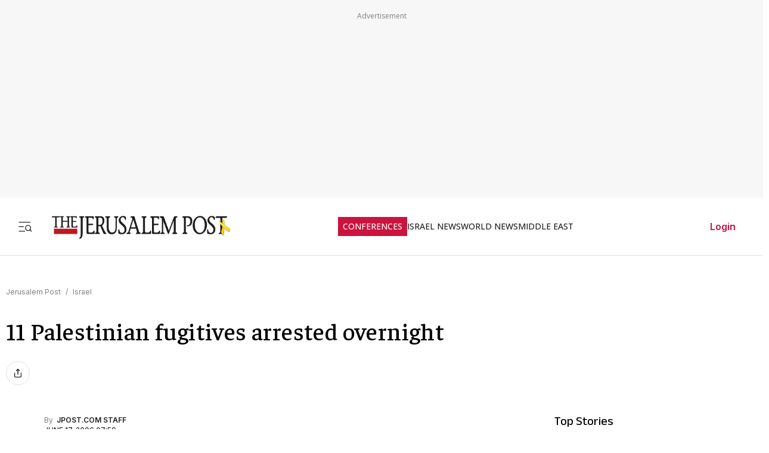

--- FILE ---
content_type: text/javascript
request_url: https://rumcdn.geoedge.be/f7ae3efe-f9e8-44be-8cf9-3b564afd5f4b/grumi.js
body_size: 99498
content:
var grumiInstance = window.grumiInstance || { q: [] };
(function createInstance (window, document, options = { shouldPostponeSample: false }) {
	!function r(i,o,a){function s(n,e){if(!o[n]){if(!i[n]){var t="function"==typeof require&&require;if(!e&&t)return t(n,!0);if(c)return c(n,!0);throw new Error("Cannot find module '"+n+"'")}e=o[n]={exports:{}};i[n][0].call(e.exports,function(e){var t=i[n][1][e];return s(t||e)},e,e.exports,r,i,o,a)}return o[n].exports}for(var c="function"==typeof require&&require,e=0;e<a.length;e++)s(a[e]);return s}({1:[function(e,t,n){var r=e("./config.js"),i=e("./utils.js");t.exports={didAmazonWin:function(e){var t=e.meta&&e.meta.adv,n=e.preWinningAmazonBid;return n&&(t=t,!i.isEmptyObj(r.amazonAdvIds)&&r.amazonAdvIds[t]||(t=e.tag,e=n.amzniid,t.includes("apstag.renderImp(")&&t.includes(e)))},setAmazonParametersToSession:function(e){var t=e.preWinningAmazonBid;e.pbAdId=void 0,e.hbCid=t.crid||"N/A",e.pbBidder=t.amznp,e.hbCpm=t.amznbid,e.hbVendor="A9",e.hbTag=!0}}},{"./config.js":5,"./utils.js":24}],2:[function(e,t,n){var l=e("./session"),r=e("./urlParser.js"),m=e("./utils.js"),i=e("./domUtils.js").isIframe,f=e("./htmlParser.js"),g=e("./blackList").match,h=e("./ajax.js").sendEvent,o=".amazon-adsystem.com",a="/dtb/admi",s="googleads.g.doubleclick.net",e="/pagead/",c=["/pagead/adfetch",e+"ads"],d=/<iframe[^>]*src=['"]https*:\/\/ads.\w+.criteo.com\/delivery\/r\/.+<\/iframe>/g,u={};var p={adsense:{type:"jsonp",callbackName:"a"+ +new Date,getJsUrl:function(e,t){return e.replace("output=html","output=json_html")+"&callback="+t},getHtml:function(e){e=e[m.keys(e)[0]];return e&&e._html_},shouldRender:function(e){var e=e[m.keys(e)[0]],t=e&&e._html_,n=e&&e._snippet_,e=e&&e._empty_;return n&&t||e&&t}},amazon:{type:"jsonp",callbackName:"apstag.renderImp",getJsUrl:function(e){return e.replace("/admi?","/admj?").replace("&ep=%7B%22ce%22%3A%221%22%7D","")},getHtml:function(e){return e.html},shouldRender:function(e){return e.html}},criteo:{type:"js",getJsHtml:function(e){var t,n=e.match(d);return n&&(t=(t=n[0].replace(/iframe/g,"script")).replace(/afr.php|display.aspx/g,"ajs.php")),e.replace(d,t)},shouldRender:function(e){return"loading"===e.readyState}}};function y(e){var t,n=e.url,e=e.html;return n&&((n=r.parse(n)).hostname===s&&-1<c.indexOf(n.pathname)&&(t="adsense"),-1<n.hostname.indexOf(o))&&-1<n.pathname.indexOf(a)&&(t="amazon"),(t=e&&e.match(d)?"criteo":t)||!1}function v(r,i,o,a){e=i,t=o;var e,t,n,s=function(){e.src=t,h({type:"adfetch-error",meta:JSON.stringify(l.meta)})},c=window,d=r.callbackName,u=function(e){var t,n=r.getHtml(e),e=(l.bustedUrl=o,l.bustedTag=n,r.shouldRender(e));t=n,(t=f.parse(t))&&t.querySelectorAll&&(t=m.map(t.querySelectorAll("[src], [href]"),function(e){return e.src||e.href}),m.find(t,function(e){return g(e).match}))&&h({type:"adfetch",meta:JSON.stringify(l.meta)}),!a(n)&&e?(t=n,"srcdoc"in(e=i)?e.srcdoc=t:((e=e.contentWindow.document).open(),e.write(t),e.close())):s()};for(d=d.split("."),n=0;n<d.length-1;n++)c[d[n]]={},c=c[d[n]];c[d[n]]=u;var u=r.getJsUrl(o,r.callbackName),p=document.createElement("script");p.src=u,p.onerror=s,p.onload=function(){h({type:"adfetch-loaded",meta:JSON.stringify(l.meta)})},document.scripts[0].parentNode.insertBefore(p,null)}t.exports={shouldBust:function(e){var t,n=e.iframe,r=e.url,e=e.html,r=(r&&n&&(t=i(n)&&!u[n.id]&&y({url:r}),u[n.id]=!0),y({html:e}));return t||r},bust:function(e){var t=e.iframe,n=e.url,r=e.html,i=e.doc,o=e.inspectHtml;return"jsonp"===(e=p[y(e)]).type?v(e,t,n,o):"js"===e.type?(t=i,n=r,i=(o=e).getJsHtml(n),l.bustedTag=n,!!o.shouldRender(t)&&(t.write(i),!0)):void 0},checkAndBustFriendlyAmazonFrame:function(e,t){(e=e.defaultView&&e.defaultView.frameElement&&e.defaultView.frameElement.id)&&e.startsWith("apstag")&&(l.bustedTag=t)}}},{"./ajax.js":3,"./blackList":4,"./domUtils.js":8,"./htmlParser.js":13,"./session":21,"./urlParser.js":23,"./utils.js":24}],3:[function(e,t,n){var i=e("./utils.js"),o=e("./config.js"),r=e("./session.js"),a=e("./domUtils.js"),s=e("./jsUtils.js"),c=e("./methodCombinators.js").before,d=e("./tagSelector.js").getTag,u=e("./constants.js"),e=e("./natives.js"),p=e.fetch,l=e.XMLHttpRequest,m=e.Request,f=e.TextEncoder,g=e.postMessage,h=[];function y(e,t){e(t)}function v(t=null){i.forEach(h,function(e){y(e,t)}),h.push=y}function b(e){return e.key=r.key,e.imp=e.imp||r.imp,e.c_ver=o.c_ver,e.w_ver=r.wver,e.w_type=r.wtype,e.b_ver=o.b_ver,e.ver=o.ver,e.loc=location.href,e.ref=document.referrer,e.sp=r.sp||"dfp",e.cust_imp=r.cust_imp,e.cust1=r.meta.cust1,e.cust2=r.meta.cust2,e.cust3=r.meta.cust3,e.caid=r.meta.caid,e.scriptId=r.scriptId,e.crossOrigin=!a.isSameOriginWin(top),e.debug=r.debug,"dfp"===r.sp&&(e.qid=r.meta.qid),e.cdn=o.cdn||void 0,o.accountType!==u.NET&&(e.cid=r.meta&&r.meta.cr||123456,e.li=r.meta.li,e.ord=r.meta.ord,e.ygIds=r.meta.ygIds),e.at=o.accountType.charAt(0),r.hbTag&&(e.hbTag=!0,e.hbVendor=r.hbVendor,e.hbCid=r.hbCid,e.hbAdId=r.pbAdId,e.hbBidder=r.pbBidder,e.hbCpm=r.hbCpm,e.hbCurrency=r.hbCurrency),"boolean"==typeof r.meta.isAfc&&(e.isAfc=r.meta.isAfc,e.isAmp=r.meta.isAmp),r.meta.hasOwnProperty("isEBDA")&&"%"!==r.meta.isEBDA.charAt(0)&&(e.isEBDA=r.meta.isEBDA),r.pimp&&"%_pimp%"!==r.pimp&&(e.pimp=r.pimp),void 0!==r.pl&&(e.preloaded=r.pl),e.site=r.site||a.getTopHostname(),e.site&&-1<e.site.indexOf("safeframe.googlesyndication.com")&&(e.site="safeframe.googlesyndication.com"),e.isc=r.isc,r.adt&&(e.adt=r.adt),r.isCXM&&(e.isCXM=!0),e.ts=+new Date,e.bdTs=o.bdTs,e}function w(t,n){var r=[],e=i.keys(t);return void 0===n&&(n={},i.forEach(e,function(e){void 0!==t[e]&&void 0===n[e]&&r.push(e+"="+encodeURIComponent(t[e]))})),r.join("&")}function E(e){e=i.removeCaspr(e),e=r.doubleWrapperInfo.isDoubleWrapper?i.removeWrapperXMP(e):e;return e=4e5<e.length?e.slice(0,4e5):e}function j(t){return function(){var e=arguments[0];return e.html&&(e.html=E(e.html)),e.tag&&(e.tag=E(e.tag)),t.apply(this,arguments)}}e=c(function(e){var t;e.hasOwnProperty("byRate")&&!e.byRate||(t=a.getAllUrlsFromAllWindows(),"sample"!==e.r&&"sample"!==e.bdmn&&t.push(e.r),e[r.isPAPI&&"imaj"!==r.sp?"vast_content":"tag"]=d(),e.urls=JSON.stringify(t),e.hc=r.hc,e.vastUrls=JSON.stringify(r.vastUrls),delete e.byRate)}),c=c(function(e){e.meta=JSON.stringify(r.meta),e.client_size=r.client_size});function O(e,t){var n=new l;n.open("POST",e),n.setRequestHeader("Content-type","application/x-www-form-urlencoded"),n.send(w(t))}function A(t,e){return o=e,new Promise(function(t,e){var n=(new f).encode(w(o)),r=new CompressionStream("gzip"),i=r.writable.getWriter();i.write(n),i.close(),new Response(r.readable).arrayBuffer().then(function(e){t(e)}).catch(e)}).then(function(e){e=new m(t,{method:"POST",body:e,mode:"no-cors",headers:{"Content-type":"application/x-www-form-urlencoded","Accept-Language":"gzip"}});p(e)});var o}function T(e,t){p&&window.CompressionStream?A(e,t).catch(function(){O(e,t)}):O(e,t)}function _(e,t){r.hasFrameApi&&!r.frameApi?g.call(r.targetWindow,{key:r.key,request:{url:e,data:t}},"*"):T(e,t)}r.frameApi&&r.targetWindow.addEventListener("message",function(e){var t=e.data;t.key===r.key&&t.request&&(T((t=t.request).url,t.data),e.stopImmediatePropagation())});var I,x={};function k(r){return function(n){h.push(function(e){if(e&&e(n),n=b(n),-1!==r.indexOf(o.reportEndpoint,r.length-o.reportEndpoint.length)){var t=r+w(n,{r:!0,html:!0,ts:!0});if(!0===x[t]&&!(n.rbu||n.is||3===n.rdType||n.et))return}x[t]=!0,_(r,n)})}}let S="https:",C=S+o.apiUrl+o.reportEndpoint;t.exports={sendInit:s.once(c(k(S+o.apiUrl+o.initEndpoint))),sendReport:e(j(k(S+o.apiUrl+o.reportEndpoint))),sendError:k(S+o.apiUrl+o.errEndpoint),sendDebug:k(S+o.apiUrl+o.dbgEndpoint),sendStats:k(S+o.apiUrl+(o.statsEndpoint||"stats")),sendEvent:(I=k(S+o.apiUrl+o.evEndpoint),function(e,t){var n=o.rates||{default:.004},t=t||n[e.type]||n.default;Math.random()<=t&&I(e)}),buildRbuReport:e(j(b)),sendRbuReport:_,processQueue:v,processQueueAndResetState:function(){h.push!==y&&v(),h=[]},setReportsEndPointAsFinished:function(){x[C]=!0},setReportsEndPointAsCleared:function(){delete x[C]}}},{"./config.js":5,"./constants.js":6,"./domUtils.js":8,"./jsUtils.js":14,"./methodCombinators.js":16,"./natives.js":17,"./session.js":21,"./tagSelector.js":22,"./utils.js":24}],4:[function(e,t,n){var d=e("./utils.js"),r=e("./config.js"),u=e("./urlParser.js"),i=r.domains,o=r.clkDomains,e=r.bidders,a=r.patterns.wildcards;var s,p={match:!1};function l(e,t,n){return{match:!0,bdmn:e,ver:t,bcid:n}}function m(e){return e.split("").reverse().join("")}function f(n,e){var t,r;return-1<e.indexOf("*")?(t=e.split("*"),r=-1,d.every(t,function(e){var e=n.indexOf(e,r+1),t=r<e;return r=e,t})):-1<n.indexOf(e)}function g(e,t,n){return d.find(e,t)||d.find(e,n)}function h(e){return e&&"1"===e.charAt(0)}function c(c){return function(e){var n,r,i,e=u.parse(e),t=e&&e.hostname,o=e&&[e.pathname,e.search,e.hash].join("");if(t){t=[t].concat((e=(e=t).split("."),d.fluent(e).map(function(e,t,n){return n.shift(),n.join(".")}).val())),e=d.map(t,m),t=d.filter(e,function(e){return void 0!==c[e]});if(t&&t.length){if(e=d.find(t,function(e){return"string"==typeof c[e]}))return l(m(e),c[e]);var a=d.filter(t,function(e){return"object"==typeof c[e]}),s=d.map(a,function(e){return c[e]}),e=d.find(s,function(t,e){return r=g(d.keys(t),function(e){return f(o,e)&&h(t[e])},function(e){return f(o,e)}),n=m(a[e]),""===r&&(e=s[e],i=l(n,e[r])),r});if(e)return l(n,e[r],r);if(i)return i}}return p}}function y(e){e=e.substring(2).split("$");return d.map(e,function(e){return e.split(":")[0]})}t.exports={match:function(e,t){var n=c(i);return t&&"IFRAME"===t.toUpperCase()&&(t=c(o)(e)).match?(t.rdType=2,t):n(e)},matchHB:(s=c(e),function(e){var e=e.split(":"),t=e[0],e=e[1],e="https://"+m(t+".com")+"/"+e,e=s(e);return e.match&&(e.bdmn=t),e}),matchAgainst:c,matchPattern:function(t){var e=g(d.keys(a),function(e){return f(t,e)&&h(a[e])},function(e){return f(t,e)});return e?l("pattern",a[e],e):p},isBlocking:h,getTriggerTypes:y,removeTriggerType:function(e,t){var n,r=(i=y(e.ver)).includes(t),i=1<i.length;return r?i?(e.ver=(n=t,(r=e.ver).length<2||"0"!==r[0]&&"1"!==r[0]||"#"!==r[1]||(i=r.substring(0,2),1===(t=r.substring(2).split("$")).length)?r:0===(r=t.filter(function(e){var t=e.indexOf(":");return-1===t||e.substring(0,t)!==n})).length?i.slice(0,-1):i+r.join("$")),e):p:e}}},{"./config.js":5,"./urlParser.js":23,"./utils.js":24}],5:[function(e,t,n){t.exports={"ver":"0.1","b_ver":"0.5.480","blocking":true,"rbu":0,"silentRbu":0,"signableHosts":[],"onRbu":1,"samplePercent":-1,"debug":true,"accountType":"publisher","impSampleRate":0.007,"statRate":0.05,"apiUrl":"//gw.geoedge.be/api/","initEndpoint":"init","reportEndpoint":"report","statsEndpoint":"stats","errEndpoint":"error","dbgEndpoint":"debug","evEndpoint":"event","filteredAdvertisersEndpoint":"v1/config/filtered-advertisers","rdrBlock":true,"ipUrl":"//rumcdn.geoedge.be/grumi-ip.js","altTags":[],"hostFilter":[],"maxHtmlSize":0.4,"reporting":true,"advs":{},"creativeWhitelist":{},"heavyAd":false,"cdn":"cloudfront","domains":{"ecaps.zkzr24vbli":"1#1:64637","moc.as.krapsykcul":"1#1:64637","moc.yawa-em-llor":"1#1:64637","ofni.norfssepsz.op":"1#1:64637","ofni.htaprider.capa-og":"1#1:64637","moc.oeevo.sda.401sda":"1#1:64637","ofni.htaprider.2ue-og":"1#1:64637","evil.eciovamzalp":"1#1:64637","knil.ppa.t2xk":"1#1:64637","ten.tnorfduolc.5w8s2qxrbvwy1d":"1#1:64637","zyx.563ebhfewa":"1#1:64637","pot.xelfdib.zaktn":"1#1:64637","pohs.drawerxdoof":"1#1:64637","orp.pophsup":"1#1:64637","moc.doowdhgjz.sj":"1#1:64637","moc.daeha-tseb":"1#1:64637","moc.tceffedaibom":"1#1:64637","moc.pezpmjcm":"1#1:64637","moc.nipshctilg":"1#1:64637","evil.evil-ciasomaidem.pl":"1#1:64637","ppa.naecolatigidno.zkjfq-ppa-hsifyllej":"1#1:64637","pohs.onudnert":"1#1:64637","pot.ytqgvgkxeez":"1#1:64637","tser.renroronba":"1#1:64637","tser.irgirlotta":"1#1:64637","tser.repmietsec":"1#1:64637","tser.retseacric":"1#1:64637","kcilc.lotfarc":"1#1:64637","aidem.cnihccobba":"1#1:64637","aidem.aropscitna":"1#1:64637","moc.ppaukoreh.1a81c8caa1c5-seton-rekramlaem":"1#1:64637","moc.ppaukoreh.f55d3145e500-srocedekavos":"1#1:64637","moc.deeps-egrus":"1#1:64637","moc.peews-yklis":"1#1:64637","orp.enoiralc":"1#1:64637","ppa.yfilten.fac512e7-03400122106202-taigalp-eralfduolc":"1#1:64637","moc.regdeltnemniatretne":"1#1:64637","/moc.yliad-gnikniht-nredom":"1#1:64637","moc.sediug-ytiralc-eht.www":"1#1:64637","ten.swodniw.eroc.bew.31z.allebeeno":"1#1:64637","moc.kaepngisedeno":"1#1:64637","moc.ppaukoreh.58ba03272c2a-kcabemetib":"1#1:64637","erots.negevol":"1#1:64637","ten.swodniw.eroc.bew.31z.6110023033e3033e3033e":"1#1:64637","evil.bzpqerp":"1#1:64637","moc.thcirhcaned.oveunle":"1#1:64637","moc.simaretokni":"1#1:64637","ur.46lavirp":"1#1:64637","niw.w69ocnip":"1#1:64637","ppa.naecolatigidno.ksxd8-ppa-hsifdlog":"1#1:64637","vc.hpilij001.www":"1#1:64637","tser.lsptniuqs":"1#1:64637","enilno.atruvleqixon":"1#1:64637","enilno.axirtnolrev":"1#1:64637","etis.sleehwevird":"1#1:64637","erots.pohsraey82yppah":"1#1:64637","moc.tnelonezavled":"1#1:64637","etisbew.llewlativ":"1#1:64637","kcilc.eyawwen":"1#1:64637","retnec.rovasiscir":"1#1:64637","ppa.naecolatigidno.mt5xf-ppa-surlaw":"1#1:64637","retnec.epsnuresir":"1#1:64637","moc.ecnanifbaltiforp":"1#1:64637","ten.swodniw.eroc.bolb.tpjtoosnxazaghivqktp3104":"1#1:64637","ppa.naecolatigidno.otfo6-ppa-supotco":"1#1:64637","ten.dleifhtuosstsitned.www":"1#1:64637","ten.swodniw.eroc.bew.31z.4310123033e3033e3033e":"1#1:64637","ten.swodniw.eroc.bew.31z.wd2cno8bblzcsj121egassem":"1#1:64637","moc.sdnarberkukpa":"1#1:64637","pot.dpfsykheieeh":"1#1:64637","moc.sbuhfeirbswen.apl":"1#1:64637","moc.bydvq.htlaeh":"1#1:64637","orp.naneppporg":"1#1:64637","tser.rosnielerp":"1#1:64637","tser.ucnontarap":"1#1:64637","tser.yllabeterp":"1#1:64637","moc.reenoipetinu":"1#1:64637","erots.pohsraey93yppah":"1#1:64637","etis.htinez-ogib":"1#1:64637","moc.ppaukoreh.a4628fc9d050-seton-rekrametsat":"1#1:64637","moc.ppaukoreh.424b1a90719f-dsroiretnixulyruz":"1#1:64637","moc.robrah-dicul":"1#1:64637","etis.iuasa":"1#1:64637","su.weiverredisn.www":"1#1:64637","su.sucofyadot.www":"1#1:64637","moc.orpsdnertefiltrams":"1#1:64637","pohs.onihsay":"1#1:64637","moc.skrowavonarim":"1#1:64637","ten.swodniw.eroc.bew.31z.6q2x9p4n":"1#1:64637","ten.swodniw.eroc.bew.91z.pialnanambv":"1#1:64637","moc.nlevarp":"1#1:64637","wp.egdirbnioc.ed":"1#1:64637","moc.eddetagnoleyrevnib":"1#1:64637","ppa.naecolatigidno.9bnei-ppa-llehsaes":"1#1:64637","moc.secapsnaecolatigid.ndc.1pgs.11b4a7232638ab6f-od":"1#1:64637","moc.secapsnaecolatigid.ndc.1pgs.f014495661762d6f-od":"1#1:64637","ni.oc.kcilctobor.gg4off37ccbuhgjn6o5d":"1#1:64637","moc.861lctqc":"1#1:64637","moc.ppaukoreh.642fd39a51d2-ediug-nigirodoof":"1#1:64637","ten.swodniw.eroc.bew.31z.spohshsuhp":"1#1:64637","orp.frafssappa":"1#1:64637","tser.ordyhensid":"1#1:64637","tser.panacallop":"1#1:64637","tser.ednirellv":"1#1:64637","ppa.naecolatigidno.dmy78-ppa-hsifknom":"1#1:64637","etis.espilce-ogib":"1#1:64637","etis.ytivarg-ogib":"1#1:64637","etis.edirtsvan":"1#1:64637","zyx.tnim-remarg":"1#1:64637","orp.42suenp-tsrif":"1#1:64637","ppa.naecolatigidno.oolr7-nasa-agoy":"1#1:64637","moc.agitrebitsap":"1#1:64637","moc.yfevila.ssenllew":"1#1:64637","etis.yttopyttauqs":"1#1:64637","pohs.lanonoihsaf":"1#1:64637","moc.ezauw.oneeuq":"1#1:64637","ppa.yfilten.0b55c766-53111112106202-taigalp-eralfduolc":"1#1:64637","eno.ukarelesqbb":"1#1:64637","ten.swodniw.eroc.bew.31z.aromef":"1#1:64637","ni.oc.yfirevnamuh.gli2lf37ccbuh8opdo5d":"1#1:64637","ten.swodniw.eroc.bolb.oxyezqoexcfzuxnzodpc9004":"1#1:64637","ppa.naecolatigidno.tq2ea-2-ppa-krahs":"1#1:64637","ni.oc.yfirevnamuh.0oiiuf37ccbuh0glko5d":"1#1:64637","moc.tfirdaegabbacsuoitneicsnoc":"1#1:64637","tser.igramhguod":"1#1:64637","tser.molodehgir":"1#1:64637","moc.ppaukoreh.5c71a6ffc7d3-buhqivalf":"1#1:64637","etis.regayovotom":"1#1:64637","orp.mrof-talpia":"1#1:64637","moc.eriwrebbajkrampansnegalp":"1#1:64637","ppa.yfilten.afb13a10-62842122106202-taigalp-eralfduolc":"1#1:64637","su.etadpudetsurt.www":"1#1:64637","moc.sm-tniopxda.4v-tsaesu-btr":"1#1:64637","moc.ssescus-rof-yevrus":"1#1:64637","moc.yy2ka.ndc":"1#1:64637","smetsys.draugefaselibom":"1#1:64637","moc.xdanoev.20-xda":"1#1:64637","ten.tnorfduolc.g79cvqs8do9p3d":"1#1:64637","ten.etaberteg.c8ix4":"1#1:64637","ten.dferuza.10z.2eybzhxerhgbjgca-rle":"1#1:64637","ten.tnorfduolc.64pgc8xmtcuu1d":"1#1:64637","moc.ruzah-konib.3rt":"1#1:64637","moc.gnidemdevlohp":"1#1:64637","emem.allizda":"1#1:64637","ten.hcetiaor.gnikcart":"1#1:64637","ten.dferuza.10z.hddh9bmere0fza6h-wjb":"1#1:64637","moc.n699c":"1#1:64637","moc.4202-ylloj-atled":"1#1:64637","moc.xdanoev.10-xda":"1#1:64637","moc.ndcsca":"1#1:64637","moc.eldoonksirb":"1#1:64637","moc.sdaderk":"1#1:64637","pot.uehcetretni":"1#1:64637","ten.swodniw.eroc.bew.31z.4210123033e3033e3033e":"1#1:64637","moc.ppaukoreh.fd8d7eec3c28-nedragtsentnalp":"1#1:64637","pohs.arokihsay":"1#1:64637","gro.ecnamrofrepsm":"1#1:64637","moc.seizirp.3":"1#1:64637","tser.arposognic":"1#1:64637","aidem.rtsedsirra":"1#1:64637","enilno.otnilaroxev":"1#1:64637","etis.itset-qi":"1#1:64637","moc.drahs-tnilg":"1#1:64637","moc.8tspjij.www":"1#1:64637","moc.aknalbasakhcuot":"1#1:64637","moc.etakdlrow.uh-221egaytuaeb":"1#1:64637","su.thgisninredom.www":"1#1:64637","ten.hlatot.modneuq":"1#1:64637","moc.ediuggniviloruen.www":"1#1:64637","pohs.gtmpivskcul":"1#1:64637","ten.swodniw.eroc.bew.31z.pohsyhsoom":"1#1:64637","ten.swodniw.eroc.bew.31z.yradnoces-3110023033e3033e3033e":"1#1:64637","ten.swodniw.eroc.bolb.ypnjtkrlznsrhdqgfqja1005":"1#1:64637","moc.ppaukoreh.2a326869ada9-ediug-enignerovalf":"1#1:64637","ten.swodniw.eroc.bew.31z.5r4k6x9p":"1#1:64637","ten.hlatot.oirepo":"1#1:64637","ten.swodniw.eroc.bew.91z.1yyapulnnnazz":"1#1:64637","ten.swodniw.eroc.bolb.6173tropnez":"1#1:64637","moc.noisserpxe-tnaillirb":"1#1:64637","niw.k50ocnip":"1#1:64637","moc.euqitirc-arucsbo":"1#1:64637","moc.otrasalleb":"1#1:64637","orp.driewehsac":"1#1:64637","evil.42eralfswen":"1#1:64637","tser.tabbactits":"1#1:64637","moc.ovivtcerid.www":"1#1:64637","ofni.yltuotguatuat":"1#1:64637","etis.lrvt":"1#1:64637","sbs.iyiqeso":"1#1:64637","gnivil.erocssenllew":"1#1:64637","ten.wensgniwnepo":"1#1:64637","gro.igujux":"1#1:64637","sbs.elozjoribkayah":"1#1:64637","moc.ppaukoreh.4dd88012dea2-sepicer-tsendoof":"1#1:64637","retnec.etnoccarts":"1#1:64637","ed.regnylreg":"1#1:64637","ppa.yfilten.803a7b67-05501112106202-taigalp-eralfduolc":"1#1:64637","ten.etis-taerg.airolf":"1#1:64637","ppa.naecolatigidno.aff3k-ppa-supotco":"1#1:64637","moc.stegdiw-latsyrc":"1#1:64637","ten.swodniw.eroc.bew.31z.3210123033e3033e3033e":"1#1:64637","ten.swodniw.eroc.bew.31z.allebthgie":"1#1:64637","pohs.wtoudoudip":"1#1:64637","ppa.naecolatigidno.tx7wg-ppa-hsifnwolc":"1#1:64637","ten.tnorfduolc.d3ac29lmi44g2d":"1#1:64637","moc.ppaukoreh.e76a7d43c7db-sruohneewtebecips":"1#1:64637","moc.ppaukoreh.28811559e4e9-srocednevahkeels":"1#1:64637","moc.erutnev-dipar":"1#1:64637","moc.tsrub-eralf":"1#1:64637","moc.tejrewopti":"1#1:64637","ppa.yfilten.af169856-01942122106202-taigalp-eralfduolc":"1#1:64637","ppa.yfilten.1f52fd95-11152122106202-taigalp-eralfduolc":"1#1:64637","su.thgisni-cilbup":"1#1:64637","moc.deifilpmis-gnikniht":"1#1:64637","moc.ytiralc-dnim-yliad":"1#1:64637","moc.lacsif-noznif":"1#1:64637","moc.tensdnertefiltrams":"1#1:64637","moc.ppaukoreh.a52ca2d3b90a-citehtearobranmutua":"1#1:64637","etis.tfela-solcyc-llip":"1#1:64637","ten.swodniw.eroc.bew.31z.yradnoces-6110023033e3033e3033e":"1#1:64637","evil.kuerucessdnefedcp":"1#1:64637","ten.swodniw.eroc.bew.31z.asanmiu":"1#1:64637","ppa.naecolatigidno.pniix-ppa-nihcru":"1#1:64637","moc.tratsevil-moc.regdel":"1#1:64637","moc.nozredaerswen":"1#1:64637","ni.oc.kcilctobor.0ulmcf37ccbuh04t3o5d":"1#1:64637","moc.ydeenteg.r":"1#1:64637","moc.secapsnaecolatigid.ndc.1pgs.7d043be235f496ab-od":"1#1:64637","ni.oc.yfirevnamuh.gn5ucf37ccbuh8e34o5d":"1#1:64637","moc.ppaukoreh.01867a2fa734-buhxcolev":"1#1:64637","moc.segdirbdaereno":"1#1:64637","ppa.lecrev.200itton-elppa":"1#1:64637","moc.bubqfmcf":"1#1:64637","moc.evirdnert-dnif.apl":"1#1:64637","aidem.etnocibsib":"1#1:64637","etis.noisuf-qiten":"1#1:64637","moc.ecnaraeppatnioj":"1#1:64637","moc.ppaukoreh.2870e10c3b4d-seton-maertslaem":"1#1:64637","moc.ppaukoreh.b860b908f759-tsenemoclew":"1#1:64637","orp.noivaro":"1#1:64637","enilno.syelyub":"1#1:64637","pot.qcfyrr":"1#1:64637","ppa.yfilten.4000fd5d-73011112106202-taigalp-eralfduolc":"1#1:64637","zk.hns":"1#1:64637","moc.gusek.airolf":"1#1:64637","moc.xenozcnysaidem":"1#1:64637","moc.rwopbewdaer":"1#1:64637","ten.swodniw.eroc.bolb.qnlxoabjhhlrzprkskja7206":"1#1:64637","ten.tnorfduolc.lt0p9fd3buq62d":"1#1:64637","tser.lufirdimid":"1#1:64637","tser.arttarefni":"1#1:64637","orp.ellornedni":"1#1:64637","tser.mutniivnir":"1#1:64637","moc.ppaukoreh.4299d0ce7dfa-buhovitnev":"1#1:64637","ppa.naecolatigidno.adn7c-ppa-llehsaes":"1#1:64637","enilno.dikhsats":"1#1:64637","bulc.mroftalp-ia":"1#1:64637","moc.ppaukoreh.9c6e280a6163-2pj-hsif-rats":"1#1:64637","ppa.naecolatigidno.5x3rr-ppa-supotco":"1#1:64637","enilno.anoryv":"1#1:64637","gro.weivsucof.www":"1#1:64637","moc.ppaeerfytinifni.ognalos":"1#1:64637","orp.buhtylana.ffa":"1#1:64637","pot.edondib.buekrt":"1#1:64637","ten.tnorfduolc.oemwngu0ijm12d":"1#1:64637","moc.zkbsda":"1#1:64637","ten.eralgda.enigne.3ettemocda":"1#1:64637","moc.scitueparehttsurt":"1#1:64637","moc.8831agem":"1#1:64637","ofni.htaprider.6su-og":"1#1:64637","moc.noitaunitnocgnipoordelttek":"1#1:64637","moc.aeesud":"1#1:64637","zyx.aznarepseahceredal":"1#1:64637","moc.sndsserp.setis.02p.44933s":"1#1:64637","pot.nhpqqkrmk":"1#1:64637","ni.oc.kcilctobor.gmgh3837ccbuhoqrno5d":"1#1:64637","semoh.cbahtlaeh":"1#1:64637","eno.evalcnerehpic.evas":"1#1:64637","ten.swodniw.eroc.bolb.kfbsdjkfbjksdbfjksd":"1#1:64637","moc.enilnoegrusyliadym.12":"1#1:64637","tser.assesrutan":"1#1:64637","tser.titsizzuts":"1#1:64637","enilno.urefavemakupixipef":"1#1:64637","etis.ecapotua":"1#1:64637","latigid.xoveihca":"1#1:64637","zyx.6zivnif":"1#1:64637","moc.ppaukoreh.323e11f159d8-ediug-rekramkooc":"1#1:64637","orp.aicnevun":"1#1:64637","ppa.yfilten.12f5c7fe-51000122106202-taigalp-eralfduolc":"1#1:64637","ikiw.gnitarenil.5f":"1#1:64637","moc.etakdlrow.zc-111egaytuaeb":"1#1:64637","moc.ediuggniviloruen":"1#1:64637","moc.ppaukoreh.72e7f29a8e2b-jfdnjksoi":"1#1:64637","moc.etisregnitsoh.205542-surlaw-eulbetalskrad":"1#1:64637","pohs.ecnereferbewdetavele":"1#1:64637","moc.gusek.oirepo":"1#1:64637","orp.subitatpulov-77ecnanif":"1#1:64637","gro.reggolbi.oneeuq":"1#1:64637","moc.spotelasalogel.www":"1#1:64637","ten.swodniw.eroc.bew.31z.7k2r9m6x":"1#1:64637","ni.oc.kcilctobor.gsir6f37ccbuh8l3vn5d":"1#1:64637","pot.tjpqbmeecvxy":"1#1:64637","moc.buhlatigidtrela":"1#1:64637","ten.ozooo":"1#1:64637","ten.swodniw.eroc.bolb.dsfds98sdkhjbjfsd":"1#1:64637","retnec.unercdorap":"1#1:64637","enilno.raewklisnabru":"1#1:64637","etis.pirtrotcev":"1#1:64637","etis.xevirdraeg":"1#1:64637","moc.enneiditouq-etilativ":"1#1:64637","efil.ifipotuzatopixuvem":"1#1:64637","ecaps.irdom":"1#1:64637","moc.atenom-noznif":"1#1:64637","sbs.angidmucaz":"1#1:64637","latigid.xreveihca":"1#1:64637","gro.taerg-si.hainmo":"1#1:64637","sotua.sciluardyhnotsiptipkcocekarb.www":"1#1:64637","ecaps.sunobcilrebaf":"1#1:64637","moc.selamkniwtyag":"1#1:64637","ssenisub.xetrevnabru.hf":"1#1:64637","ten.swodniw.eroc.bew.31z.ww30naj12":"1#1:64637","tser.ehcersehg":"1#1:64637","uci.loreneg":"1#1:64637","moc.ubejasiben":"1#1:64637","moc.noisivprahsyrt.www":"1#1:64637","aidem.citnaipmil":"1#1:64637","ppa.naecolatigidno.ul533-ppa-hsifknom":"1#1:64637","moc.noziroh-eviltsorf":"1#1:64637","enilno.niarbomem":"1#1:64637","su.weiverredisn":"1#1:64637","etis.etiusskcub":"1#1:64637","moc.otuasdnertefiltrams":"1#1:64637","moc.nussdnertefiltrams":"1#1:64637","rb.moc.orgenivlaoirotirret":"1#1:64637","ten.swodniw.eroc.bew.31z.oede8c7alzcsj021egassem":"1#1:64637","moc.ppaukoreh.8ca1781f5438-buhaxenrov":"1#1:64637","ppa.naecolatigidno.8h4p7-ppa-hsifknom":"1#1:64637","enilno.luzaahnixiac":"1#1:64637","lol.eety":"1#1:64637","zyx.latipac-segaw":"1#1:64637","moc.niksaramsoc.hcia":"1#1:64637","tser.aenavnappa":"1#1:64637","pohs.trakysae-yadtseb":"1#1:64637","moc.aciremaegarevocotua":"1#1:64637","tser.ouqnusotua":"1#1:64637","tser.erycuddar":"1#1:64637","orp.cartspozza":"1#1:64637","sbs.damevaw":"1#1:64637","moc.ppaukoreh.0e3789b25a89-oidutsamaronaphsop":"1#1:64637","moc.ppaukoreh.3af3ebcaf365-gnivilepytehcra":"1#1:64637","ppa.naecolatigidno.ywu85-effocpohs":"1#1:64637","enilno.stnenopmocrotaveleocee":"1#1:64637","aidem.areegysbus":"1#1:64637","erots.ed-atsorperup":"1#1:64637","etis.esyenruojhtlaeh":"1#1:64637","gro.kcahefildoog":"1#1:64637","moc.sredaersgolb":"1#1:64637","ten.swodniw.eroc.bew.31z.1210123033e3033e3033e":"1#1:64637","moc.uroferacotua.og":"1#1:64637","ten.swodniw.eroc.bew.31z.0uv2nhnbblzcsj121egassem":"1#1:64637","moc.ppaukoreh.e2541e153078-seton-pamlaem":"1#1:64637","moc.eviv-atned":"1#1:64637","ppa.naecolatigidno.s49qn-ppa-notknalp":"1#1:64637","etis.reasmerit":"1#1:64637","gro.uoysekil.modneuq":"1#1:64637","enilno.anoryv.www":"1#1:64637","kcilc.aihcteks":"1#1:64637","moc.ur.kculagem":"1#1:64637","oi.citamdib.611sda":"1#1:64637","moc.bulcderauqs":"1#1:64637","moc.aekiseprek":"1#1:64637","moc.htamelbolg.tsaesu-btr":"1#1:64637","ofni.htaprider.3su-og":"1#1:64637","moc.3ta3rg-os":"1#1:64637","su.mroftalpda.ffrt":"1#1:64637","pot.kcart-roc":"1#1:64637","moc.aidem-sserpxeila.stessa":"1#1:64637","lol.axryui.sppa":"1#1:64637","moc.3alp.ndc":"1#1:64637","moc.tnetnoc-xepa":"1#1:64637","pohs.socsidniw":"1#1:64637","kcilc.dalok":"1#1:64637","ten.swodniw.eroc.bew.31z.3rorresoinajht12":"1#1:64637","pohs.stigem":"1#1:64637","kcilc.kieria":"1#1:64637","tser.gimerrocca":"1#1:64637","zib.sthgisni-tekram":"1#1:64637","tser.salbollops":"1#1:64637","tser.irepsresot":"1#1:64637","ppa.naecolatigidno.3qwg5-ppa-hsifnwolc":"1#1:64637","enilno.tfarcetalp":"1#1:64637","moc.ppaukoreh.3958bb65ed87-buhqneerg":"1#1:64637","moc.yenom-yssolg":"1#1:64637","orp.anoverua":"1#1:64637","moc.aivramohtyrc":"1#1:64637","ppa.yfilten.13479e-oaituoy-yfael--709b086002b5968633f02796":"1#1:64637","moc.buhartunevirht":"1#1:64637","moc.aeraefastrams.www":"1#1:64637","lol.anobuoy":"1#1:64637","moc.ppaukoreh.636c9eb20d07-ncbvsjpsoi":"1#1:64637","etis.iuasa.www":"1#1:64637","ur.citemsokcilrebaf":"1#1:64637","pot.hbrntb84":"1#1:64637","moc.kcilckcbrot":"1#1:64637","enilno.otaros":"1#1:64637","moc.latrophcetegdirb.g67qff37ccbuhgsp6o5d":"1#1:64637","moc.etisregnitsoh.419158-retsyo-egnaro":"1#1:64637","moc.kmoykotgnikoob":"1#1:64637","tser.uorhttsuig":"1#1:64637","tser.usseftssim":"1#1:64637","tser.repusatsin":"1#1:64637","moc.urrapucrem":"1#1:64637","pohs.snoitulosten6202detroppus":"1#1:64637","sotua.ecnarusniegarevocelibomotuapaehc.www":"1#1:64637","enilno.rotacidni-isr":"1#1:64637","enilno.ronixaluqrev":"1#1:64637","enilno.doofeltnam":"1#1:64637","enilno.avonotro":"1#1:64637","etis.elxarac":"1#1:64637","orp.rf-enozgaid":"1#1:64637","sbs.uxahasocakikib":"1#1:64637","orp.lexipgisoc":"1#1:64637","ed.tepatyrop":"1#1:64637","ppa.yfilten.ed68a304-41940112106202-taigalp-eralfduolc":"1#1:64637","moc.rwopbewdaer.apl":"1#1:64637","enilno.wenerhtlaeh":"1#1:64637","moc.ppaukoreh.745600775981-ediug-pamkooc":"1#1:64637","tser.irulplevon":"1#1:64637","aidem.mauqslatem":"1#1:64637","cc.xzefb":"1#1:64637","moc.ppaukoreh.8ab0022aaeb6-sepicer-renrocdoof":"1#1:64637","moc.esiurc-tlaboc":"1#1:64637","moc.orpdirg-xulf":"1#1:64637","moc.secnagele-nosiam":"1#1:64637","moc.etatse-ytfarc":"1#1:64637","moc.naps-mraw":"1#1:64637","gro.troper-civic":"1#1:64637","pohs.otikuy":"1#1:64637","moc.bewsdnertefiltrams":"1#1:64637","moc.lemmihwerdna":"1#1:64637","moc.arfnisdnertefiltrams":"1#1:64637","ppa.lecrev.1000acifiton-ilppa":"1#1:64637","ur.senzibtnaillirbkilrebaf":"1#1:64637","ten.swodniw.eroc.bew.31z.6n7q8p4t":"1#1:64637","ten.swodniw.eroc.bew.31z.2p8k6q1r":"1#1:64637","ten.swodniw.eroc.bew.91z.1yyapulnnna":"1#1:64637","ppa.naecolatigidno.6vjpj-ppa-diuqs":"1#1:64637","moc.eddetagnoleyrev":"1#1:64637","ten.swodniw.eroc.bew.31z.kizb79owlzcsj021egassem":"1#1:64637","pot.aokxcdtijx":"1#1:64637","etis.nowhcilk":"1#1:64637","moc.ppaukoreh.ce1e6acd83fb-seton-xirtamepicer":"1#1:64637","moc.ppaukoreh.b2c6622100a5-sepicer-xirtamdoof":"1#1:64637","tser.locnicossa":"1#1:64637","tser.ikrepsitad":"1#1:64637","tser.arpirartxe":"1#1:64637","tser.irfebabosi":"1#1:64637","orp.aberpsitni":"1#1:64637","rb.moc.rotagtsohetisuem.3461580.0000215948671ejoheduasatsiver":"1#1:64637","tser.rolavimrev":"1#1:64637","etis.xevirdotom":"1#1:64637","moc.ecivresotuagrebzuerk":"1#1:64637","orp.onketnomil":"1#1:64637","moc.golbyhtlaehdem":"1#1:64637","ppa.naecolatigidno.945r5-sseinsub-layor":"1#1:64637","pohs.tdtnlo":"1#1:64637","latigid.tpmorp-hsac":"1#1:64637","ppa.yfilten.e81c9162-63901112106202-taigalp-eralfduolc":"1#1:64637","orp.mine-77ecnanif":"1#1:64637","moc.xenozcnysaidem.apl":"1#1:64637","moc.ppaukoreh.c10b8b5cf78b-seton-enilepicer":"1#1:64637","moc.ekaepngisedeno.apl":"1#1:64637","ofni.noitazirorretvbs":"1#1:64637","ppa.naecolatigidno.2qrev-ppa-acro":"1#1:64637","moc.88tgniq":"1#1:64637","tser.ixelacraes":"1#1:64637","tser.okspuppair":"1#1:64637","ppa.naecolatigidno.fk4mc-ppa-hsifknom":"1#1:64637","etis.tnirpsrotom":"1#1:64637","etis.etaeas":"1#1:64637","moc.nurilex":"1#1:64637","kcilc.mrof-talpia":"1#1:64637","bulc.mrof-talpia":"1#1:64637","retsnom.eebmeglediga":"1#1:64637","ten.swodniw.eroc.bolb.ommanasmvraflxeabriy4004":"1#1:64637","moc.semit-lacitcat":"1#1:64637","gro.ekolydnac":"1#1:64637","moc.hsilbupdagnitekram":"1#1:64637","moc.tnimerans.tcetorp":"1#1:64637","ten.dferuza.10z.xafewf3eed7dxbdd-vic":"1#1:64637","zyx.eyeeulav":"1#1:64637","ten.tnorfduolc.hdr30wt8ptlk1d":"1#1:64637","eniw.tropbewlausac":"1#1:64637","oi.citamdib.711sda":"1#1:64637","pot.buhrider":"1#1:64637","moc.btr-mueda.rekcart":"1#1:64637","moc.wohsdnilbeht":"1#1:64637","riah.zxertyio.piv":"1#1:64637","ten.swodniw.eroc.bew.31z.asakob":"1#1:64637","ten.swodniw.eroc.bew.31z.6rorresoinajht12":"1#1:64637","pot.mtmnzhvgqi":"1#1:64637","ppa.naecolatigidno.x6n79-ppa-hsifnoil":"1#1:64637","moc.enievdem":"1#1:64637","moc.buhdleihsecived.www":"1#1:64637","yadot.iyuxejbtoh":"1#1:64637","moc.ppaukoreh.5e91c76fcddf-buhqtcetorp":"1#1:64637","ten.swodniw.eroc.bew.31z.mdtb3uebblzcsj121egassem":"1#1:64637","moc.sulprednefedda":"1#1:64637","orp.sarapnetta":"1#1:64637","tser.pertsvisel":"1#1:64637","moc.shtlaehsu":"1#1:64637","moc.ppaukoreh.79c1d1287c08-srocedetnemelpmis":"1#1:64637","moc.robrah-tnadrev":"1#1:64637","moc.drahs-yarnus":"1#1:64637","ppa.yfilten.0cd3534c-10600122106202-taigalp-eralfduolc":"1#1:64637","moc.balsisenegevirht":"1#1:64637","enilno.trahclak":"1#1:64637","moc.buhartunevirht.www":"1#1:64637","moc.xifsdnertefiltrams":"1#1:64637","ten.swodniw.eroc.bew.31z.zdlrowerutinruf":"1#1:64637","moc.evirdnert-dnif":"1#1:64637","pot.4zivnif":"1#1:64637","uoyc.12swenyraunaj":"1#1:64637","etis.secivrestsepdipar":"1#1:64637","gro.yobelidocorc":"1#1:64637","enilno.onailatirelleh":"1#1:64637","tser.ennartobac":"1#1:64637","moc.sbalshtlaeh":"1#1:64637","moc.suwwolg":"1#1:64637","retnec.nobubloryp":"1#1:64637","erots.pohsraey33yppah":"1#1:64637","sbs.oitnaleryp":"1#1:64637","ni.oc.kcilctobor.0vp9hf37ccbuh08q8o5d":"1#1:64637","orp.ikragez-e":"1#1:64637","ppa.naecolatigidno.hq4hq-ppa-hsifdlog":"1#1:64637","ppa.naecolatigidno.cx54b-2-ppa-nwarp-gnik":"1#1:64637","enilno.rohcnaniarb":"1#1:64637","moc.sgninrae-ycnerruc":"1#1:64637","gro.taerg-si.airolf":"1#1:64637","ppa.naecolatigidno.smaws-ppa-retsbol":"1#1:64637","ten.hlatot.hainmo":"1#1:64637","oi.bew24.hainmo":"1#1:64637","evil.noitcetorpbewwenercp":"1#1:64637","moc.ppaukoreh.f36d02eb1f3f-ecnadnubagninekawaerca":"1#1:64637","ten.swodniw.eroc.bew.31z.pohserutinrufrutuf":"1#1:64637","moc.ytrapsdnertefiltrams":"1#1:64637","moc.ppaukoreh.bd75ace8345c-ediug-dirgkooc":"1#1:64637","ten.swodniw.eroc.bew.31z.9ohce3033e10123033e":"1#1:64637","ten.swodniw.eroc.bew.31z.02ohce3033e10123033e":"1#1:64637","evil.euetsocyogot":"1#1:64637","erots.elcarimspohspop":"1#1:64637","moc.ppaukoreh.91f461f07d21-rovalfairetalp":"1#1:64637","moc.enilnotsurtevol.swen":"1#1:64637","etis.esyenruojhtlaeh.www":"1#1:64637","retnec.risidrbbod":"1#1:64637","erots.pohsraey04yppah":"1#1:64637","ten.agoyluoserab":"1#1:64637","enilno.gamesiarutansatiecer":"1#1:64637","ur.urcitemsoccilrebaf":"1#1:64637","su.weivrevosucof":"1#1:64637","ppa.yfilten.eecca006-00041122106202-taigalp-eralfduolc":"1#1:64637","moc.deifilpmis-gnikniht.www":"1#1:64637","moc.ykssdnertefiltrams":"1#1:64637","moc.duolcsdnertefiltrams":"1#1:64637","moc.niarsdnertefiltrams":"1#1:64637","moc.yojsdnertefiltrams":"1#1:64637","moc.tnirpsdnertefiltrams":"1#1:64637","moc.bfsdnertefiltrams":"1#1:64637","moc.stcudorpelbadnert":"1#1:64637","moc.ppaukoreh.edca86fea8a1-efdesssoi":"1#1:64637","ten.swodniw.eroc.bew.31z.4t9n7x2m":"1#1:64637","ni.oc.setagtcennoc.gk7p5f37ccbuh0c5un5d":"1#1:64637","moc.dnedivid-noznif":"1#1:64637","pot.0pyvutok":"1#1:64637","pot.tmmvdp8g":"1#1:64637","etis.orimuf":"1#1:64637","ten.swodniw.eroc.bew.31z.emalg":"1#1:64637","tser.nunedcepxe":"1#1:64637","moc.mlacoivallem":"1#1:64637","tser.ortemgeram":"1#1:64637","orp.rexamdirghturt":"1#1:64637","moc.latrophcetegdirb.0e4pgf37ccbuh8iv7o5d":"1#1:64637","aidem.oidarottam":"1#1:64637","etis.allitrotdnaocat":"1#1:64637","moc.dasa-ecivresotua":"1#1:64637","aidem.edrevehgib":"1#1:64637","moc.ppaukoreh.90fa912e63ed-emohnailerua":"1#1:64637","gro.teniyar":"1#1:64637","moc.ppaukoreh.f12d27dbbce8-04008-eltsac-eneres":"1#1:64637","moc.ppaukoreh.ff93de7e8089-mreggnihtolc":"1#1:64637","gro.ruemes":"1#1:64637","su.miseollet":"1#1:64637","sbs.stresed-eslup-feer-emirp":"1#1:64637","ppa.yfilten.d005f449-24901112106202-taigalp-eralfduolc":"1#1:64637","moc.ppaukoreh.8bb7a951f8c1-gninekawaercatnadnuba":"1#1:64637","erots.pohsraey24yppah":"1#1:64637","moc.4uh-aeslayor.yalp":"1#1:64637","orp.spmilvvair":"1#1:64637","retnec.iminipixel":"1#1:64637","retnec.icepsobsib":"1#1:64637","retnec.ccilcmarap":"1#1:64637","moc.ppaukoreh.f72de2d5581d-1pj-hsif-rats":"1#1:64637","uci.drawrofesir":"1#1:64637","gro.etisehcin.modneuq":"1#1:64637","ppa.yfilten.4cfa5852-51831122106202-taigalp-eralfduolc":"1#1:64637","ppa.yfilten.eda4445b-42842122106202-taigalp-eralfduolc":"1#1:64637","moc.gatbm":"1#1:64637","ten.notkcilc":"1#1:64637","tra.tfirnimul":"1#1:64637","ofni.spotreffowen":"1#1:64637","pot.xelfdib.gskt":"1#1:64637","moc.buhecnadiugssenllew":"1#1:64637","moc.gnifrus-tsaf.psd":"1#1:64637","moc.a1sm.ndc":"1#1:64637","kcilc.npv-tcennoc":"1#1:64637","kni.hcetgniruces":"1#1:64637","zyx.5xi":"1#1:64637","moc.bulcderauqs.citats":"1#1:64637","ofni.shsdkehg":"1#1:64637","ten.sppacitatseruza.4.01f7c12e0-hcaeb-ylloj":"1#1:64637","ur.atobapcilrebaf":"1#1:64637","pohs.imotuj":"1#1:64637","orp.tiddaaippa":"1#1:64637","ten.swodniw.eroc.bew.31z.1rw3xdibblzcsj121egassem":"1#1:64637","tser.nocedmulla":"1#1:64637","tser.asrebfinel":"1#1:64637","tser.cniocatspu":"1#1:64637","moc.ppaukoreh.922590b398b2-buhatnavroz":"1#1:64637","ppa.naecolatigidno.xotgx-epicerlad":"1#1:64637","aidem.aporpitrep":"1#1:64637","enilno.eltnamdoof":"1#1:64637","moc.ppaukoreh.00264cd4223e-sepicer-egdirbrovalf":"1#1:64637","moc.balsisenegevirht.www":"1#1:64637","ppa.yfilten.3c8e8354-85203122106202-taigalp-eralfduolc":"1#1:64637","moc.yliad-tesdnim":"1#1:64637","pohs.gtmpivskcul.www":"1#1:64637","moc.ppaukoreh.69c9269a8ad4-ediug-noisufkooc":"1#1:64637","ten.swodniw.eroc.bew.31z.spohsyhsum":"1#1:64637","etis.buhsneergyhtlaeh":"1#1:64637","ten.swodniw.eroc.bew.31z.7110023033e3033e3033e":"1#1:64637","ten.swodniw.eroc.bew.31z.9x2k7m5r":"1#1:64637","pohs.ydaerbewdelggot":"1#1:64637","ten.swodniw.eroc.bew.31z.100cxn62odd10nniw51":"1#1:64637","zyx.fartotco":"1#1:64637","moc.enoztcellettniaidem.apl":"1#1:64637","moc.moilatrom.krt":"1#1:64637","moc.tesdnimetinu":"1#1:64637","moc.etiusnedragilmedab":"1#1:64637","moc.etnegruofni":"1#1:64637","moc.ppaukoreh.c222908d724f-seton-eslupepicer":"1#1:64637","ten.swodniw.eroc.bew.31z.spohszerutuf":"1#1:64637","ten.swodniw.eroc.bew.31z.pohsnevoow":"1#1:64637","enilno.niarbomem.www":"1#1:64637","pohs.shcetniarbingoc":"1#1:64637","tser.krapsnrets":"1#1:64637","efil.apotepumumavorazof":"1#1:64637","ten.arollesue":"1#1:64637","orp.denonipsnu":"1#1:64637","ikiw.pohkcots":"1#1:64637","etisbew.taerutanyeh":"1#1:64637","moc.ppaukoreh.c6d5602a0b23-ediug-epahsetsat":"1#1:64637","orp.newradmyglamirp":"1#1:64637","sbs.eyijemozler":"1#1:64637","ppa.naecolatigidno.m7xh3-ppa-hsifnwolc":"1#1:64637","ppa.naecolatigidno.7in3a-ppa-nwarp-gnik":"1#1:64637","evil.icjdherp":"1#1:64637","moc.tekcbe":"1#1:64637","ten.swodniw.eroc.bew.31z.allebruof":"1#1:64637","etis.seirotsdnuobhtrae":"1#1:64637","moc.ppaukoreh.e9a8d9f31283-18185-egrog-gnineve":"1#1:64637","evil.kuderucessdnefedcp":"1#1:64637","gro.uoysekil.hainmo":"1#1:64637","ten.swodniw.eroc.bew.92z.secivresoioeskrowten":"1#1:64637","uci.ccasakidik":"1#1:64637","ten.swodniw.eroc.bew.92z.sesiecvresoistsenzzub":"1#1:64637","pot.mfiehevdgfh":"1#1:64637","moc.anadlognom.xirbalg":"1#1:64637","enilno.lloryrubmrof":"1#1:64637","moc.ppaukoreh.fbeea55177f3-91152-nisab-ralop":"1#1:64637","ten.swodniw.eroc.bew.31z.allebnves":"1#1:64637","tser.hcipegehce":"1#1:64637","tser.dnihsoncyp":"1#1:64637","moc.noissimsnart-psirc":"1#1:64637","pohs.elas-egaggul":"1#1:64637","ten.tseb-si.modneuq":"1#1:64637","su.thgisninredom":"1#1:64637","etis.cilrebafym":"1#1:64637","orp.dnuoraderp":"1#1:64637","moc.ppaukoreh.aea6459eed0d-sepicer-enignekooc":"1#1:64637","moc.gnirpssdnertefiltrams":"1#1:64637","enilno.isewtywen":"1#1:64637","etis.mprevird":"1#1:64637","etis.verotom":"1#1:64637","ten.swodniw.eroc.bolb.hqlpeopyvklnzeyedriy2105":"1#1:64637","evil.nalodoz.www":"1#1:64637","ts.ppu.bew-ntmgn":"1#1:64637","moc.secapsnaecolatigid.ndc.3cyn.ff4443161b763999-od":"1#1:64637","enilno.1-ak-diks":"1#1:64637","moc.ppaukoreh.b5c93af363db-buhxirtlav":"1#1:64637","moc.ezisregib":"1#1:64637","orp.dnopscnune":"1#1:64637","orp.senuktamos":"1#1:64637","orp.nacnittair":"1#1:64637","etis.hctulcraeg":"1#1:64637","moc.xelavavnoxew":"1#1:64637","sbs.ekarolusuggokux":"1#1:64637","ppa.naecolatigidno.bv3pu-3-ppa-llehsaes":"1#1:64637","evil.sgtnwahs":"1#1:64637","enilno.slppus":"1#1:64637","ppa.naecolatigidno.nuwja-ppa-laroc":"1#1:64637","moc.uadetagnoleyrevnib":"1#1:64637","pohs.duolcbewdelggot":"1#1:64637","moc.ezauw.hainmo":"1#1:64637","moc.ppaukoreh.09ce2103db96-92975-dnalburcs-esnetni":"1#1:64637","latigid.tnioplaog":"1#1:64637","moc.srotutulot":"1#1:64637","moc.sdhvkcr":"1#1:64637","ppa.naecolatigidno.vm3bz-ppa-laroc":"1#1:64637","retnec.ecroplenac":"1#1:64637","etis.xeuqrotdeeps":"1#1:64637","dlrow.ia-mroftalp":"1#1:64637","moc.pma-araelc":"1#1:64637","sbs.exubvifuxoyor":"1#1:64637","pot.tracx5eno.otpyrcneua":"1#1:64637","moc.sllewxileh":"1#1:64637","moc.dissanetta":"1#1:64637","sotua.laer-noipmahc-niwtnatsni-ylkeew":"1#1:64637","moc.yfevila.eracsutinnit":"1#1:64637","pohs.ynnusolleh":"1#1:64637","ten.dferuza.10z.metg5hyevhdfuead-yrc":"1#1:64637","moc.deloac":"1#1:64637","moc.btrosdaeuh.4v-tsaesu-btr":"1#1:64637","moc.ridergnorts":"1#1:64637","moc.lairteerflla.2v":"1#1:64637","ten.yawa-em-llor":"1#1:64637","cc.lllla4nuf.yalp":"1#1:64637","au.777":"1#1:64637","cc.daol-lmth.5":"1#1:64637","ofni.htaprider.1su-og":"1#1:64637","ten.tnorfduolc.zjnukhvghq9o2d":"1#1:64637","moc.ppaukoreh.25637229877a-sepicer-egdirbdoof":"1#1:64637","moc.ppaukoreh.3b90e61168ff-buhaxevor":"1#1:64637","moc.golbotsevol.potneuq":"1#1:64637","moc.tsulfoezalb.ps":"1#1:64637","pot.lzvdpbkdbyofje":"1#1:64637","moc.gniraehelciro.won":"1#1:64637","tser.yzivnif":"1#1:64637","erots.sezirpretsnom":"1#1:64637","moc.xmyay":"1#1:64637","aidem.ecaipannir":"1#1:64637","aidem.ppardrosid":"1#1:64637","orp.ecivres-rac-hsitirb":"1#1:64637","moc.noziroh-rehpic":"1#1:64637","dfc.noituloshcetegdirbolg":"1#1:64637","zzub.sraeynocer":"1#1:64637","moc.buh-gnikniht-raelc.www":"1#1:64637","pohs.ozbru":"1#1:64637","ten.swodniw.eroc.bew.31z.9p4x5r8k":"1#1:64637","moc.bzpqcaf":"1#1:64637","moc.ppaeerfytinifni.inidrev":"1#1:64637","ofni.daolnwodk4":"1#1:64637","moc.yadretseyhserfserutnev":"1#1:64637","ten.swodniw.eroc.bew.91z.1yiirgnal":"1#1:64637","moc.latrophcetegdirb.g6648f37ccbuhof70o5d":"1#1:64637","evil.seidoofotces":"1#1:64637","pot.jltqknpnl":"1#1:64637","evil.sbuhnoihsaf":"1#1:64637","etis.akibat":"1#1:64637","moc.secapsnaecolatigid.ndc.3cyn.3bd40c8413c0c7db-od":"1#1:64637","moc.ppaukoreh.65c931d3717a-buhqiyalp":"1#1:64637","moc.tfosenivgatoodikiw.kx4i":"1#1:64637","tser.inrotrepyh":"1#1:64637","tser.rednuiltuo":"1#1:64637","moc.snoitcennoceracemirp.www":"1#1:64637","moc.htleweh.www":"1#1:64637","retnec.aicositnac":"1#1:64637","enilno.buheracaid":"1#1:64637","enilno.utoverimitumevuxinun":"1#1:64637","etis.xeuqrotevird":"1#1:64637","etis.xtfihsrac":"1#1:64637","erots.pohsraey23yppah":"1#1:64637","etisbew.eractifirep":"1#1:64637","sbs.nuraxilehpo":"1#1:64637","orp.onarueipas":"1#1:64637","ppa.yfilten.d6e4fe13-74839012106202-taigalp-eralfduolc":"1#1:64637","orp.aviresnit":"1#1:64637","ppa.naecolatigidno.v9es6-ppa-retsbol":"1#1:64637","moc.yksllewerup":"1#1:64637","moc.ppaukoreh.b76536794499-balpoolyraniluc":"1#1:64637","moc.waxstpuc":"1#1:64637","pot.jjgrwpweagay":"1#1:64637","orp.ofnilifnog":"1#1:64637","tser.ellubuqcar":"1#1:64637","ofni.ia-mroftalp":"1#1:64637","retnec.patnedesir":"1#1:64637","retnec.snartirret":"1#1:64637","enilno.aisadnertoce":"1#1:64637","aidem.mmaifhgnav":"1#1:64637","dlrow.mroftalp-vni":"1#1:64637","moc.tiusrup-eneres":"1#1:64637","su.thgisni-cilbup.www":"1#1:64637","ten.swodniw.eroc.bolb.blimedziybdomqalxbuv2004":"1#1:64637","kcilc.sulptsevni":"1#1:64637","ten.setisbeweruza.10-aisatsae.pgzephffff6bxfqe-vhsvdgajs":"1#1:64637","etis.aeauh":"1#1:64637","ni.oc.kcilctobor.g5b34f37ccbuh0cgsn5d":"1#1:64637","pot.vg17n1zr":"1#1:64637","moc.syelpelgoog.www":"1#1:64637","moc.ppaukoreh.b14b4a5fed5f-seton-xirtamhsid":"1#1:64637","tser.lutiticsba":"1#1:64637","golb.sulpiaswen.ofni":"1#1:64637","tser.bmeergurri":"1#1:64637","moc.latrophcetegdirb.0d0qgf37ccbuhgs08o5d":"1#1:64637","aidem.nisidddair":"1#1:64637","etis.moolbetuor":"1#1:64637","moc.gniknab-noznif":"1#1:64637","moc.alledcca":"1#1:64637","moc.latrophcetegdirb.08khif37ccbuh0imao5d":"1#1:64637","wp.yartnadrev.ku":"1#1:64637","ten.swodniw.eroc.bolb.detpmorpnu":"1#1:64637","moc.ppaukoreh.13cbf653bd54-baloidutsoivikooc":"1#1:64637","ten.swodniw.eroc.bew.31z.5210123033e3033e3033e":"1#1:64637","ten.swodniw.eroc.bew.31z.9210123033e3033e3033e":"1#1:64637","ten.swodniw.eroc.bolb.kunvqtfwqqpsovnkjluc2304":"1#1:64637","ten.swodniw.eroc.bew.31z.pohsyenoot":"1#1:64637","etis.slrigtsul":"1#1:64637","moc.hcaeranips":"1#1:64637","ten.swodniw.eroc.bolb.88c2b39c6fbe":"1#1:64637","ten.swodniw.eroc.bew.31z.xpz836ubblzcsj121egassem":"1#1:64637","moc.ppaukoreh.8fb1d8ea5fa4-ediug-egdirbecips":"1#1:64637","tser.ausidocsid":"1#1:64637","orp.idnevcoced":"1#1:64637","tser.gotofeipmi":"1#1:64637","tser.paradorcni":"1#1:64637","orp.oignibtuah":"1#1:64637","tser.retnirppos":"1#1:64637","retnec.ibaraumnori":"1#1:64637","retnec.rabusicreb":"1#1:64637","moc.raosyawhtap":"1#1:64637","uci.yssergorp":"1#1:64637","moc.golbotsevol.modneuq":"1#1:64637","ppa.yfilten.6fa9e886-54531122106202-taigalp-eralfduolc":"1#1:64637","etis.ihasgalih":"1#1:64637","moc.pohscitatseht.t":"1#1:64637","moc.xtamytni":"1#1:64637","evil.sllawnajortitna":"1#1:64637","pot.idwrbbypgw":"1#1:64637","moc.sdam3.4v-tsaesu-btr":"1#1:64637","zyx.niamodniw":"1#1:64637","moc.oeevo.sda.201sda":"1#1:64637","bulc.999rr.wd":"1#1:64637","zyx.revirkcilc.su":"1#1:64637","pot.063htapecart":"1#1:64637","moc.snkal":"1#1:64637","knil.ppa.ifos":"1#1:64637","moc.dib-yoj.ed-pmi-vda":"1#1:64637","ten.tnorfduolc.g4pvzepdaeq1d":"1#1:64637","ofni.htaprider.2su-og":"1#1:64637","moc.susucofssenllew":"1#1:64637","ten.swodniw.eroc.bew.31z.9110123033e3033e3033e":"1#1:64637","moc.eugonniboereitrop":"1#1:64637","enilno.balavonyromem":"1#1:64637","moc.tsulfoezalb":"1#1:64637","ur.sneporetne":"1#1:64637","rf.lerutanuaeivlys":"1#1:64637","tser.rednuidona":"1#1:64637","tser.lepmilirk":"1#1:64637","tser.dlurrogiv":"1#1:64637","aidem.lpmoctilov":"1#1:64637","ecaps.dlrow-lanruojesleh":"1#1:64637","orp.kcotstaebpu":"1#1:64637","moc.ppaukoreh.dd42ce5a6dfd-reiletaercacitamora":"1#1:64637","moc.sdnuf-moolb":"1#1:64637","moc.orpreplehesoculg.htlaeh":"1#1:64637","etis.dirginez":"1#1:64637","moc.nizaidrm.crt":"1#1:64637","moc.roolfsdnertefiltrams":"1#1:64637","ten.swodniw.eroc.bew.31z.6n1q4p8t":"1#1:64637","ten.swodniw.eroc.bew.31z.yradnoces-8110023033e3033e3033e":"1#1:64637","ten.swodniw.eroc.bew.31z.1q7k4t9x":"1#1:64637","moc.ppaukoreh.8c551d99b3c1-sepicer-renroclaem":"1#1:64637","sotua.trams-reffolaiceps-ecnahc-gnivig.www":"1#1:64637","ten.swodniw.eroc.bolb.wfxjszgooojeikaxwuav3005":"1#1:64637","latigid.rovatini":"1#1:64637","moc.igolpmis":"1#1:64637","ppa.lecrev.300iton-soi-elppa":"1#1:64637","latigid.gniniart-hsac":"1#1:64637","tser.crotsengic":"1#1:64637","tser.nigaplilag":"1#1:64637","em.gssm.ytisrevniiugnidart":"1#1:64637","moc.srevastekcopeht":"1#1:64637","tser.ilppalraps":"1#1:64637","tser.ullosneirt":"1#1:64637","latigid.gniddebme-hsac":"1#1:64637","enilno.tfarclwob":"1#1:64637","enilno.atsivhtap":"1#1:64637","erots.pohsraey13yppah":"1#1:64637","ofni.zazswenhcet":"1#1:64637","ten.rfaroiva":"1#1:64637","etisbew.zoervc":"1#1:64637","moc.kilcaed.kt":"1#1:64637","moc.ppaukoreh.185fa0c39f57-seton-noisufetsat":"1#1:64637","retnec.dupirgraps":"1#1:64637","ppa.naecolatigidno.lijau-2-ppa-hsifnoil":"1#1:64637","orp.anirovlar":"1#1:64637","orp.ivneroc":"1#1:64637","ppa.yfilten.23104d11-94503112106202-taigalp-eralfduolc":"1#1:64637","ppa.yfilten.5cb6af43-52503112106202-taigalp-eralfduolc":"1#1:64637","evil.kuerucestcefrepcp":"1#1:64637","moc.lrrigruoysiereh.zkgbzv":"1#1:64637","etis.nortuennooffub":"1#1:64637","ten.swodniw.eroc.bew.31z.4rorresoinajht12":"1#1:64637","moc.ppaukoreh.c27939b1cc34-balohceecips":"1#1:64637","moc.ppaukoreh.d08c9cdb7245-oidutslangisnoops":"1#1:64637","zyx.sihtkcartstel":"1#1:64637","uoyc.22swenyraunaj":"1#1:64637","moc.sthgisni-ytiuqe-enotsyek":"1#1:64637","ten.swodniw.eroc.bew.31z.allebxis":"1#1:64637","moc.ttrfdhw.www":"1#1:64637","pohs.seoturah":"1#1:64637","retnec.issuramada":"1#1:64637","moc.ppaukoreh.d5f888fc8ca4-ediug-elcrickooc":"1#1:64637","su.tsegiddnert.www":"1#1:64637","moc.ytiralc-dnim-yliad.www":"1#1:64637","moc.norsdnertefiltrams":"1#1:64637","moc.yonsdnertefiltrams":"1#1:64637","moc.ximsdnertefiltrams":"1#1:64637","moc.xobsdnertefiltrams":"1#1:64637","moc.riaiam":"1#1:64637","erots.swodniw-www.adhc-otua":"1#1:64637","moc.ppaukoreh.a8c10679f4a5-regnilsrovalferehw":"1#1:64637","etis.rednilycevird":"1#1:64637","moc.enoztcellettniaidem":"1#1:64637","moc.yawhtaptseuq":"1#1:64637","moc.ppaukoreh.de63960e914b-seton-enigneetsat":"1#1:64637","moc.spitevilretteb.yromem":"1#1:64637","orp.lacirtasid":"1#1:64637","tser.icsafsepnu":"1#1:64637","enilno.anitorlasac":"1#1:64637","moc.segayovhanoj":"1#1:64637","aidem.emsidccacs":"1#1:64637","etis.noisnepsusevird":"1#1:64637","etis.xyticolevrac":"1#1:64637","etis.xwolfraeg":"1#1:64637","sbs.isosicofic":"1#1:64637","orp.vakiwiwub":"1#1:64637","nuf.pihcavon.dneghtron":"1#1:64637","ppa.yfilten.5ecd8db3-73011112106202-taigalp-eralfduolc":"1#1:64637","moc.reggacnuy":"1#1:64637","ur.cilrebafaes":"1#1:64637","ppa.yfilten.066a1c15-44536112106202-taigalp-eralfduolc":"1#1:64637","nc.cti.scitats":"1#1:64637","ten.swodniw.eroc.bolb.c5de8b6fc6ee":"1#1:64637","moc.ppaukoreh.8e6caebb04b2-seton-kcartsetsat":"1#1:64637","tser.oruenasnoc":"1#1:64637","tser.ttacstogij":"1#1:64637","tser.artircasni":"1#1:64637","etis.xevirddeeps":"1#1:64637","orp.ngurgarpos":"1#1:64637","sbs.icvuvorumufam":"1#1:64637","ten.ximutnauq":"1#1:64637","ur.avasarkavals":"1#1:64637","gro.syalptrats.www":"1#1:64637","moc.tsohriks.daer":"1#1:64637","ppa.yfilten.94e17e6a-52842122106202-taigalp-eralfduolc":"1#1:64637","ten.dferuza.10z.fc7cmdkfeeva0hya-eex":"1#1:64637","zyx.vdaelacs.rkcrt":"1#1:64637","moc.niemskcub.og":"1#1:64637","moc.321eunevahcnif":"1#1:64637","moc.kcaskcurazile":"1#1:64637","moc.kkcilcymkcart":"1#1:64637","moc.lbngwqdk":"1#1:64637","enilno.kcartgma.kcart":"1#1:64637","ten.swodniw.eroc.bew.91z.11yialjakyh":"1#1:64637","ten.swodniw.eroc.bolb.kknsvssyvtorgljysjmo3006":"1#1:64637","moc.ppaeerfytinifni.nocmeg":"1#1:64637","moc.rollewthgirb":"1#1:64637","tser.fumacitilc":"1#1:64637","moc.jwmfnjxl":"1#1:64637","aidem.iggostalid":"1#1:64637","etis.xnoitomrac":"1#1:64637","moc.eziraluger-laredef-atiecer":"1#1:64637","orp.llyhporcen":"1#1:64637","moc.etelpmocndc":"1#1:64637","moc.yliad-tesdnim.www":"1#1:64637","ppa.yfilten.f74e29e4-75423122106202-taigalp-eralfduolc":"1#1:64637","moc.ytuaeb-ailevrua.www":"1#1:64637","evil.sdleihsbewwenerwoncp":"1#1:64637","moc.lujarlatahis":"1#1:64637","moc.ppaukoreh.20c85d881853-fejinjksoi":"1#1:64637","ten.swodniw.eroc.bew.31z.6h6h6h5h6hf23fsdf":"1#1:64637","ten.swodniw.eroc.bolb.dsfbdskjfbkdsjbkfsds":"1#1:64637","tif.moolbtekcor.045y2":"1#1:64637","kcilc.eunonetot":"1#1:64637","kcilc.eemitovon":"1#1:64637","niw.r15ocnip":"1#1:64637","oi.krtt.yj8xd":"1#1:64637","moc.ppaukoreh.692a8dc4cce4-sepicer-noisivdoof":"1#1:64637","moc.ppaukoreh.244de28d2cd7-ediug-nigirokooc":"1#1:64637","moc.ppaukoreh.6cee4bf34309-osnsoi":"1#1:64637","tser.iccirilehc":"1#1:64637","tser.ovilshcrap":"1#1:64637","tser.cagemsraen":"1#1:64637","etis.rotcevsalta":"1#1:64637","moc.ppaukoreh.ad54dbe99f0c-sepicer-noisivlaem":"1#1:64637","moc.ppaukoreh.77618feaeb31-seton-knillaem":"1#1:64637","retnec.nuderartse":"1#1:64637","retnec.idutseusni":"1#1:64637","evil.kuderucesdetavitcacp":"1#1:64637","orp.arovires":"1#1:64637","orp.artnelez":"1#1:64637","ppa.naecolatigidno.32eds-ppa-hsifnwolc":"1#1:64637","ppa.naecolatigidno.l5ym3-ppa-noil-aes":"1#1:64637","ppa.naecolatigidno.j3kko-6000soi-elppa":"1#1:64637","pot.tfsquszzfugd":"1#1:64637","ppa.naecolatigidno.zn3as-ppa-eltrut-aes":"1#1:64637","pohs.oniltoh":"1#1:64637","ten.tnorfduolc.dfn53d7rcextd":"1#1:64637","moc.rryrrbag":"1#1:64637","tser.avsidigirg":"1#1:64637","orp.fidocgierf":"1#1:64637","oc.yadotssenllew":"1#1:64637","retnec.lasimldouq":"1#1:64637","retnec.tamentxeni":"1#1:64637","aidem.eccarcxenu":"1#1:64637","moc.ecananif-cihtnys":"1#1:64637","moc.tfir-edacra":"1#1:64637","moc.wolf-ydaets":"1#1:64637","moc.reyal-mraw":"1#1:64637","moc.erit-cimanyd":"1#1:64637","moc.esrup-tsug":"1#1:64637","moc.sredisniswenhtlaeh.og":"1#1:64637","moc.1568861.kkbn":"1#1:64637","moc.reknakhamur":"1#1:64637","su.sucofyadot":"1#1:64637","moc.ediug-gnikniht-raelc.www":"1#1:64637","moc.ediug-gnikniht-raelc":"1#1:64637","moc.sediug-ytiralc-eht":"1#1:64637","moc.erutuf4dees":"1#1:64637","ten.swodniw.eroc.bolb.9194loopagem":"1#1:64637","moc.lolsdnertefiltrams":"1#1:64637","kcilc.ecnerefni-hsac":"1#1:64637","moc.ppaukoreh.bf657c9f3ae5-buhqitrops":"1#1:64637","moc.dnamedniwoneranem":"1#1:64637","latigid.mhtirogla-hsac":"1#1:64637","etis.reetsotua":"1#1:64637","ten.swodniw.eroc.bew.31z.1q8t7p4n":"1#1:64637","ten.swodniw.eroc.bew.91z.1yijhakla":"1#1:64637","moc.bulcsdoognteg.12":"1#1:64637","moc.seizirp.9":"1#1:64637","sbs.sx37fk":"1#1:64637","moc.troppustnailirb":"1#1:64637","orp.etepssenni":"1#1:64637","tser.esrohbircs":"1#1:64637","orp.fortafoerp":"1#1:64637","retnec.niselitulg":"1#1:64637","etis.asweretam":"1#1:64637","orp.poeraacpuc":"1#1:64637","sbs.elatolatlobuhsoh":"1#1:64637","sw.adlit.yadot-ssolthgiw":"1#1:64637","moc.golbotsevol.hainmo":"1#1:64637","ten.orugesetnelbma":"1#1:64637","ten.swodniw.eroc.bew.31z.allebeerht":"1#1:64637","moc.ppaukoreh.5cc152941abd-yrotsdeesa":"1#1:64637","evil.gnortssrednefedcp":"1#1:64637","ten.swodniw.eroc.bew.31z.5310123033e3033e3033e":"1#1:64637","pohs.llawbewdetsaf":"1#1:64637","tser.voremeiocs":"1#1:64637","etis.hctalaa":"1#1:64637","moc.lairotut-nosmirc":"1#1:64637","gro.weivsucof":"1#1:64637","su.lartnec-aidem":"1#1:64637","moc.kbuctkba":"1#1:64637","moc.aidemlatigidytiliga.4v-ue-btr":"1#1:64637","moc.dnmbs.ue.bi":"1#1:64637","oi.citamdib.201sda":"1#1:64637","moc.xinus-lepat.3rt":"1#1:64637","moc.xmznel.2s":"1#1:64637","moc.evawreviri":"1#1:64637","moc.gatbm.ndc":"1#1:64637","oi.vdarda.ipa":"1#1:64637","moc.33kodb":"1#1:64637","ofni.htaprider.4su-og":"1#1:64637","moc.sdaderk.ndc":"1#1:64637","moc.300ygolonhcet-gnivres.krt":"1#1:64637","moc.ecarsussap.331175-tsetal":"1#1:64637","moc.danosiof.st":"1#1:64637","ofni.htaprider.8su-og":"1#1:64637","pot.707185-etilx1":"1#1:64637","moc.ppaukoreh.f06006e594dc-16578-kaep-neddih":"1#1:64637","moc.ppaukoreh.7d928e03c034-oisnecsaercatnadnuba":"1#1:64637","ten.swodniw.eroc.bew.31z.allebenin":"1#1:64637","erots.pohsraey14yppah":"1#1:64637","zyx.yrekkac":"1#1:64637","pot.rkgfyfvyktb":"1#1:64637","ur.ggufsrfooh":"1#1:64637","ppa.yfilten.dff9ffdd-82433112106202-taigalp-eralfduolc":"1#1:64637","ofni.roselc":"1#1:64637","moc.segdirbdaereno.apl":"1#1:64637","ppa.elbavol.yliadeslupdnert":"1#1:64637","tser.ocremartlu":"1#1:64637","enilno.toorhsid":"1#1:64637","ten.tops-gnimag":"1#1:64637","moc.asrevromedaca":"1#1:64637","moc.etavirpymdloh.www":"1#1:64637","moc.ranom-hsac":"1#1:64637","pohs.redargbewdetsoh":"1#1:64637","ten.swodniw.eroc.bew.31z.4t8n1m9q":"1#1:64637","ten.swodniw.eroc.bolb.1814erotsatad":"1#1:64637","moc.ppaukoreh.b24c08c521bf-sepicer-sixarovalf":"1#1:64637","ten.swodniw.eroc.bew.91z.1ypilkakaknb":"1#1:64637","ni.gnikrowduolc":"1#1:64637","moc.ofogorohik.iravot":"1#1:64637","ur.ayndoges-sruk":"1#1:64637","moc.secapsnaecolatigid.ndc.3cyn.38c444b3d9965bf0-od":"1#1:64637","moc.ppaukoreh.eb71185df327-seton-eslupetsat":"1#1:64637","orp.repusingoc":"1#1:64637","tser.namongammi":"1#1:64637","moc.laiciffoselasw":"1#1:64637","enilno.ezoralizopikemamovofat":"1#1:64637","enilno.xulfarret":"1#1:64637","etis.aiv-xyz":"1#1:64637","etis.daertrac":"1#1:64637","nuf.fb-yrtun":"1#1:64637","evil.teydekooctonmi":"1#1:64637","ppa.naecolatigidno.j5e8w-krowtra":"1#1:64637","retnec.agodsomlas":"1#1:64637","moc.aryimartsoneqlah":"1#1:64637","retnec.conanrgams":"1#1:64637","ynapmoc.nevahtfiws.1956p":"1#1:64637","orp.arotnevox":"1#1:64637","gro.uoysekil.nocmeg":"1#1:64637","enilno.yxingoc":"1#1:64637","moc.ppaukoreh.9b28a8f40f78-seton-skcartetsat":"1#1:64637","gro.retroperyliad":"1#1:64637","moc.ppaeerfytinifni.airolf":"1#1:64637","enilno.oilofkert":"1#1:64637","moc.salemuj":"1#1:64637","etis.reasmerit.www":"1#1:64637","ten.swodniw.eroc.bew.91z.ppppjjnmbnn":"1#1:64637","moc.yliadssenllewsu":"1#1:64637","gro.bedehuhu":"1#1:64637","etis.oromik":"1#1:64637","ten.swodniw.eroc.bew.31z.ww20naj12":"1#1:64637","moc.ovivecirp.www":"1#1:64637","aidem.ustamzacni":"1#1:64637","erots.pohsraey34yppah":"1#1:64637","moc.ppaukoreh.a01a81deeb74-ediug-renrocecips":"1#1:64637","moc.ppaukoreh.af1d819adfb6-buhxoznuf":"1#1:64637","ppa.yfilten.368db7ec-85931122106202-taigalp-eralfduolc":"1#1:64637","kcilc.arvex":"1#1:64637","etis.asamen":"1#1:64637","moc.raelcsdnertefiltrams":"1#1:64637","moc.niwsdnertefiltrams":"1#1:64637","moc.ppaukoreh.7a6899392fa0-06387-flehs-gniliob":"1#1:64637","etis.notsipotua":"1#1:64637","erots.moolgnivil":"1#1:64637","moc.secivdaresworbnaelc":"1#1:64637","orp.rrahgcepxe":"1#1:64637","orp.cahpaevvar":"1#1:64637","tser.pracspxenu":"1#1:64637","moc.iemocwyt":"1#1:64637","ppa.naecolatigidno.e4nt6-ppa-surlaw":"1#1:64637","aidem.avnirlupoc":"1#1:64637","etis.eybaa":"1#1:64637","etis.sepicerruohhsur":"1#1:64637","etis.nevahnap":"1#1:64637","moc.kilcaed":"1#1:64637","moc.ppaukoreh.b8128478f0f6-ediug-noisivrovalf":"1#1:64637","ppa.naecolatigidno.pkvus-ppa-erutcetihcra":"1#1:64637","aidem.bnrohlatr":"1#1:64637","moc.ezauw.airolf":"1#1:64637","pleh.suahotcod":"1#1:64637","ten.swodniw.eroc.bolb.1020xoberuza":"1#1:64637","orp.ihsucartep":"1#1:64637","erots.gninaelcweivraelc":"1#1:64637","cc.30tibbartebgp988.www":"1#1:64637","kcilc.oiruzebot":"1#1:64637","enilno.kcehc-cp-1bom":"1#1:64637","ten.amalpakketad":"1#1:64637","moc.ppaukoreh.3b6402dfb1ac-seton-kcartlaem":"1#1:64637","ten.swodniw.eroc.bew.31z.di7luvzbblzcsj121egassem":"1#1:64637","tser.ssolgatnoc":"1#1:64637","tser.utsestnaps":"1#1:64637","ppa.naecolatigidno.q8bkr-ppa-laes":"1#1:64637","retnec.imaxeommeg":"1#1:64637","etis.rotparevird":"1#1:64637","sbs.mroftalp-ia":"1#1:64637","moc.ppaukoreh.3cc878d90825-5pj-hsif-rats":"1#1:64637","moc.wonsretsamoculg":"1#1:64637","moc.tengam-kraps":"1#1:64637","sbs.ochopetar":"1#1:64637","evil.kuserucesdetavitcacp":"1#1:64637","moc.kddetagnoleyrevnib":"1#1:64637","moc.kddetagnoleyrev":"1#1:64637","ppa.yfilten.f0053723-00631122106202-taigalp-eralfduolc":"1#1:64637","su.yliadremusnoc.www":"1#1:64637","su.yliadremusnoc":"1#1:64637","moc.buhtramsytsurt.www":"1#1:64637","moc.rosivdasyevrus.www":"1#1:64637","su.epocsgninromeht":"1#1:64637","aidem.irt.4v-ue-btr":"1#1:64637","enilno.dnimlacigol.4v-tsaesu-btr":"1#1:64637","moc.sgtke.ndc":"1#1:64637","moc.btrtnenitnoctniop":"1#1:64637","moc.gnifrus-tsaf":"1#1:64637","zib.tegratda.btr.dibver":"1#1:64637","moc.esnefedtsohgduolc":"1#1:64637","enilno.dnimlacigol.tsaesu-btr":"1#1:64637","zyx.ubdstr":"1#1:64637","ten.tnorfduolc.a7ftfuq9zux42d":"1#1:64637","zyx.daibompxe":"1#1:64637","ofni.htaprider.5su-og":"1#1:64637","moc.krowten-xulfneddih":"1#1:64637","ur.sdracyppahyrt":"1#1:64637","moc.qqniamodniamod":"1#1:64637","moc.sgtke":"1#1:64637","moc.0101rolocotohp":"1#1:64637","gs.pnf":"1#1:64637","moc.sgtvo.ndc":"1#1:64637","ten.swodniw.eroc.bolb.guqqaokpuwfsdwkdakin5204":"1#1:64637","ten.swodniw.eroc.bolb.fsqcdhtluchqnquceady4006":"1#1:64637","ppa.naecolatigidno.9innz-ppa-acro":"1#1:64637","moc.retnec-npv":"1#1:64637","enilno.spppams":"1#1:64637","moc.ybraen-slrig.www":"1#1:64637","sbs.emohozipik":"1#1:64637","ten.swodniw.eroc.bew.31z.fblin1sbblzcsj121egassem":"1#1:64637","etis.srehcetsoob":"1#1:64637","moc.enizagam-ssenllew-tsuj":"1#1:64637","moc.ncenxkwt":"1#1:64637","orp.giewhcsnuarb-kcehc-rac":"1#1:64637","orp.olpmiarbiv":"1#1:64637","moc.ppaukoreh.1f5abc37654c-7pj-hsif-rats":"1#1:64637","moc.mi-yg":"1#1:64637","sbs.idekapvokosey":"1#1:64637","moc.yliad-gnikniht-nredom.www":"1#1:64637","moc.enozefasecived":"1#1:64637","moc.ycagelyrrac":"1#1:64637","moc.ppaukoreh.3d8b3e24a827-yferutinruf":"1#1:64637","ten.swodniw.eroc.bew.31z.8q2m4r9x":"1#1:64637","ppa.naecolatigidno.m4dqq-ppa-daehremmah":"1#1:64637","moc.orpyromemxam":"1#1:64637","moc.ppaukoreh.2fab210a4f90-seton-nigirolaem":"1#1:64637","moc.ylbeew.10dractflg":"1#1:64637","zyx.htlaehrettebym":"1#1:64637","tser.abaicfarts":"1#1:64637","enilno.axeqlu":"1#1:64637","etis.sixa-ogib":"1#1:64637","moc.ppaukoreh.e1d7b1f69476-sepicer-esluprovalf":"1#1:64637","ppa.naecolatigidno.99opw-ppa-gnitrac":"1#1:64637","retnec.esuanroloc":"1#1:64637","retnec.cudbaorgid":"1#1:64637","ssenisub.drahcrolexip.56t":"1#1:64637","zzub.raepeszevs":"1#1:64637","ofni.tiewah":"1#1:64637","gro.smumyhtlaeh":"1#1:64637","ten.swodniw.eroc.bolb.0014tluavxepa":"1#1:64637","moc.topsgolb.azotekram":"1#1:64637","ofni.mils-og.2la":"1#1:64637","ten.tnorfduolc.olbt2ob4uknjd":"1#1:64637","pot.bdwksdixw":"1#1:64637","moc.tenretniekat":"1#1:64637","retsnom.zzalphtapigidlla":"1#1:64637","moc.sbuhfeirbswen":"1#1:64637","ten.swodniw.eroc.bew.31z.mjs1kixbblzcsj121egassem":"1#1:64637","ten.swodniw.eroc.bew.31z.rhozngdbblzcsj121egassem":"1#1:64637","moc.evirhtetinu":"1#1:64637","pohs.naidraugerac.www":"1#1:64637","retnec.essatagrev":"1#1:64637","aidem.nunoncippa":"1#1:64637","moc.eralf-thgiliwt":"1#1:64637","moc.ecimettolrahc":"1#1:64637","etis.agru":"1#1:64637","moc.elttobsdnertefiltrams":"1#1:64637","moc.egapsdnertefiltrams":"1#1:64637","ten.swodniw.eroc.bew.31z.6p9m5n2r":"1#1:64637","moc.ppaukoreh.93e873753d8e-seton-reyaletsat":"1#1:64637","ofni.sierehtdalgmag":"1#1:64637","moc.ppaukoreh.b2cbba399c89-swenstnemniatretne":"1#1:64637","moc.topsgolb.azeugov":"1#1:64637","ecaps.epis-dilos-keret":"1#1:64637","moc.anerarirnef":"1#1:64637","ppa.naecolatigidno.8d8oo-2-ppa-nihcru":"1#1:64637","moc.secapsnaecolatigid.ndc.3cyn.08343e08aceeade3-od":"1#1:64637","moc.ppaukoreh.d23c230b8a87-ediug-erocecips":"1#1:64637","zyx.dnelabru":"1#1:64637","retnec.eotofumklub":"1#1:64637","etis.etilletas-ogib":"1#1:64637","moc.gnivileraculg":"1#1:64637","sbs.olivatnero":"1#1:64637","gro.nollitsop-red":"1#1:64637","orp.imina-77ecnanif":"1#1:64637","ten.tnorfduolc.7d206fobt8g71d":"1#1:64637","moc.ppaukoreh.4e72d8a6944f-86109-nwad-gnirumrum":"1#1:64637","moc.kniledonhcet.g7q3if37ccbuhoev9o5d":"1#1:64637","moc.liimsf":"1#1:64637","moc.uadetagnoleyrev":"1#1:64637","ppa.yfilten.0754f0ab-95733112106202-taigalp-eralfduolc":"1#1:64637","ppa.yfilten.ff43ae6b-74833112106202-taigalp-eralfduolc":"1#1:64637","etis.rawerperolag":"1#1:64637","moc.95rtsadak":"1#1:64637","ten.swodniw.eroc.bew.31z.yradnoces-6110123033e3033e3033e":"1#1:64637","pot.tyvrsaniqrwbvt":"1#1:64637","ur.telumiggos":"1#1:64637","moc.ppaukoreh.82f4884eae53-ediug-dirgrovalf":"1#1:64637","moc.jbuiengi":"1#1:64637","etis.xtfirdrac":"1#1:64637","sbs.xainolirbmet":"1#1:64637","ppa.naecolatigidno.vbg67-ppa-laroc":"1#1:64637","moc.yrusaert-noznif":"1#1:64637","etis.momar":"1#1:64637","ten.tseb-si.ognalos":"1#1:64637","gro.gamhtlaeheenk.pleh":"1#1:64637","moc.buhtsitpab":"1#1:64637","ofni.htaprider.ue-og":"1#1:64637","moc.sesulplexip.tsaesu-btr":"1#1:64637","moc.noisufsbup-sda.b-rekcart":"1#1:64637","moc.sgtvo":"1#1:64637","moc.tokako":"1#1:64637","ofni.htaprider.7su-og":"1#1:64637","ofni.htaprider.rtluv-og":"1#1:64637","moc.sr1m":"1#1:64637","moc.6ndcmb.ndc":"1#1:64637","moc.tsez-ocip":"1#1:64637","moc.ytirucesllawrebycym":"1#1:64637","ofni.htaprider.9su-og":"1#1:64637","moc.ba-zc-ts":"1#1:64637","ppa.yfilten.8761a4-ilonnac-ytsez--f058b8b2b0ec1627996f0796":"1#1:64637","moc.seicilopysaeedam":"1#1:64637","ten.swodniw.eroc.bew.31z.pohsdnomaid":"1#1:64637","ten.swodniw.eroc.bew.31z.ww40naj12":"1#1:64637","ten.swodniw.eroc.bolb.aqxkrcekhjzaobziqlmp9204":"1#1:64637","ni.oc.kcilctobor.0g4g3837ccbuhovqno5d":"1#1:64637","moc.hodoz":"1#1:64637","moc.acxulfthgirb":"1#1:64637","ofni.enidekatenac":"1#1:64637","orp.ehwotauqca":"1#1:64637","moc.ppaukoreh.00056b3eed24-buhxqduts":"1#1:64637","ten.swodniw.eroc.bew.31z.hsulbarev":"1#1:64637","aidem.acsidretla":"1#1:64637","etis.noitingievird":"1#1:64637","moc.ppaukoreh.46a91a8ab562-ediug-dirgecips":"1#1:64637","zyx.etartcudorp":"1#1:64637","moc.aeraefastrams":"1#1:64637","ten.swodniw.eroc.bew.31z.erotsbuhnoihsaf":"1#1:64637","moc.ppaukoreh.198990bab91f-assoi":"1#1:64637","gro.draob-ym.arativ":"1#1:64637","ten.swodniw.eroc.bew.74z.sdfdff23fsdfsd":"1#1:64637","ten.swodniw.eroc.bew.31z.pohsydoow":"1#1:64637","ppa.yfilten.662f1ca2-80156102106202-taigalp-eralfduolc":"1#1:64637","ten.swodniw.eroc.bew.31z.9p2m7x5n":"1#1:64637","ni.noihsaf-au.rulev":"1#1:64637","moc.selcitraracso":"1#1:64637","niw.w95ocnip":"1#1:64637","moc.epyhrepusyoj.www":"1#1:64637","gro.draob-ym.nocmeg":"1#1:64637","moc.drenleeh":"1#1:64637","orp.klehwrtnoc":"1#1:64637","tser.oddaroreih":"1#1:64637","tser.necnipdlom":"1#1:64637","moc.irtrevnoc.ssentifefilnemow":"1#1:64637","moc.onaslaed.www":"1#1:64637","enilno.artnalroxiv":"1#1:64637","etis.ybbucyalp":"1#1:64637","erots.sucofmlac":"1#1:64637","pohs.soemaya":"1#1:64637","moc.skrowesuohleehw":"1#1:64637","uoyc.yzivnif":"1#1:64637","ten.lntiderk":"1#1:64637","uci.htaphtworg":"1#1:64637","evil.edyadotstcetorpcp":"1#1:64637","moc.ppaukoreh.2f9934a43b86-1-04-02-hsif-rats":"1#1:64637","retnec.tafneodoov":"1#1:64637","orp.noivaram":"1#1:64637","sbs.anirouqlev":"1#1:64637","gro.uoysekil.airolf":"1#1:64637","ppa.naecolatigidno.au6jw-ppa-daehremmah":"1#1:64637","enilno.auehtlaehragus":"1#1:64637","mom.gnitsac-aic":"1#1:64637","moc.ppaukoreh.e2a90a84df28-ksudnietib":"1#1:64637","pot.dxpezwqbbrdb":"1#1:64637","moc.gnotuzgnahc":"1#1:64637","pot.gzizftmzeb":"1#1:64637","moc.noirolativ":"1#1:64637","moc.seizirp.81":"1#1:64637","moc.kcarttsaferusni.egap":"1#1:64637","enilno.anilaxortnev":"1#1:64637","enilno.eromok":"1#1:64637","etis.tfirdpam":"1#1:64637","gro.tsegidfeirb":"1#1:64637","ku.reyalp-wen.www":"1#1:64637","ppa.yfilten.9176906e-83942122106202-taigalp-eralfduolc":"1#1:64637","ppa.yfilten.19544335-21152122106202-taigalp-eralfduolc":"1#1:64637","su.tsegiddnert":"1#1:64637","moc.rettebyadottaleg":"1#1:64637","moc.nesdnertefiltrams":"1#1:64637","moc.ppaukoreh.2e6e1a807c32-seton-nigiroetsat":"1#1:64637","moc.noitaivaralagnim":"1#1:64637","moc.ssalgsdnertefiltrams":"1#1:64637","ten.swodniw.eroc.bew.31z.5h5h45h454h54h":"1#1:64637","moc.ppaukoreh.0f4aad088433-sepicer-noisufrovalf":"1#1:64637","etis.noitingiotom":"1#1:64637","pot.ao98i5f6":"1#1:64637","ppa.naecolatigidno.e4e2u-ppa-laroc":"1#1:64637","moc.ppaukoreh.956c757ce787-buhauqiv":"1#1:64637","tser.metirgepra":"1#1:64637","tser.ilpxecslob":"1#1:64637","tser.etnocenerc":"1#1:64637","tser.rotnipozam":"1#1:64637","tser.oibirioucs":"1#1:64637","tser.iwtergednu":"1#1:64637","tser.neruflaevu":"1#1:64637","moc.ynnevahremag":"1#1:64637","aidem.abrabevrep":"1#1:64637","etis.yalptelmah":"1#1:64637","kcilc.u00u":"1#1:64637","tseuq.tluavkcots":"1#1:64637","moc.ppaukoreh.c8cab5cd7698-ediug-noisufecips":"1#1:64637","moc.ppaukoreh.7fc2f010d4c0-semajnotgnivoc":"1#1:64637","aidem.orripcimod":"1#1:64637","pohs.aroqleb":"1#1:64637","orp.etneipas-77ecnanif":"1#1:64637","ppa.lecrev.2000acifiton-soi-elppa":"1#1:64637","ten.swodniw.eroc.bolb.azuuyndnishpnoocjctn1106":"1#1:64637","moc.ppaukoreh.7ca731dc9463-ediug-pamecips":"1#1:64637","moc.ppaukoreh.9ab514fe1ca0-seton-pamepicer":"1#1:64637","kcilc.1snuraidem":"1#1:64637","moc.ppaukoreh.14ec3c5d85ad-seton-enilhsid":"1#1:64637","moc.ppaukoreh.712eb548151c-sepicer-pamrovalf":"1#1:64637","ten.swodniw.eroc.bew.31z.allebeno":"1#1:64637","orp.ahlikaivid":"1#1:64637","tser.nasnitafni":"1#1:64637","tser.absidromir":"1#1:64637","retnec.yllohmizne":"1#1:64637","pot.nofradf":"1#1:64637","moc.topsgolb.noihsafninor":"1#1:64637","moc.adujaaus":"1#1:64637","ten.noissucsidym.modneuq":"1#1:64637","moc.buhecnadiugssenllew.www":"1#1:64637","ppa.yfilten.410b76ac-92552122106202-taigalp-eralfduolc":"1#1:64637","etis.etiusqbb":"1#1:64637","su.etadpudetsurt":"1#1:64637","moc.krowtendaxes":"1#4:1","moc.citambup":{"ucrid=14868550444701659374":"1#1:65812","ucrid=13274290502089069367":"1#1:65812","ucrid=4446686856814039465":"1#1:65812","ucrid=10155014705572231366":"1#1:65812","ucrid=17485094835083625028":"1#1:65812","ucrid=16573038565207240020":"1#1:65812","ucrid=3520254215652987092":"1#1:65812","ucrid=8254079032669721848":"1#1:65812","ucrid=14559634623688639036":"1#1:65812","ucrid=10768181138826717908":"1#1:65812","ucrid=10282604281370814448":"1#1:65812","ucrid=11011860265946426635":"1#1:65812","ucrid=13699665290535224041":"1#1:65812","ucrid=4368414728737129717":"1#1:65812","ucrid=16251915271652645990":"1#1:65812","ucrid=10901527470773708630":"1#1:65812","ucrid=15026145401658194156":"1#1:65812","ucrid=17827381156669697314":"1#1:65812","ucrid=13914568277252562812":"1#1:65812","ucrid=11596673012329296183":"1#1:65812","ucrid=17053471035116828724":"1#1:65812","ucrid=794751828496304440":"1#1:65812","ucrid=13514338555767772399":"1#1:65812","ucrid=14214442761949687252":"1#1:65812","ucrid=2129312708939772972":"1#1:65812","ucrid=4385109454210571489":"1#1:65812","ucrid=6150128074631480205":"1#1:65812","ucrid=16981681393884357002":"1#1:65812","ucrid=8125808718736727891":"1#1:65812","ucrid=5417184064060408056":"1#1:65812","ucrid=15701207667002478253":"1#1:65812","ucrid=13931009790660763030":"1#1:65812","ucrid=3647597666420833934":"1#1:65812","ucrid=9019522266570960161":"1#1:65812","ucrid=3812769905041697957":"1#1:65812","ucrid=7357343717841548584":"1#1:65812","ucrid=12668702680408430974":"1#1:65812","ucrid=7988744999700558089":"1#1:65812","ucrid=3617588572626700734":"1#1:65812","ucrid=16406906016525018183":"1#1:65812","ucrid=12003452438263523591":"1#1:65812","ucrid=15514739614197477354":"1#1:65812","ucrid=5251080231082810595":"1#1:65812","ucrid=3821351605350885314":"1#1:65812","ucrid=7874874092679393931":"1#1:65812","ucrid=10098504141493060323":"1#1:65812","ucrid=6219722266926087374":"1#1:65812","ucrid=15583916368563584988":"1#1:65812","ucrid=18264357938143658683":"1#1:65812","ucrid=5117295834911557841":"1#1:65812","ucrid=12801827975928238486":"1#1:65812","ucrid=5643386708391437320":"1#1:65812","ucrid=218499838441339477":"1#1:65812","ucrid=8978786125821965218":"1#1:65812","ucrid=14378512166417570011":"1#1:65812","ucrid=2642324777578148059":"1#1:65812","ucrid=3893609913356197095":"1#1:65812","ucrid=13289675023113149292":"1#1:65812","ucrid=7393633366880119488":"1#1:65812","ucrid=15455354540130177819":"1#1:65812","ucrid=9214002698410038589":"1#1:65812","ucrid=9339994299748163090":"1#1:65812","ucrid=11445121466876946786":"1#1:65812","ucrid=7397356113253504047":"1#1:65812","ucrid=6295107889341268147":"1#1:65812","ucrid=11199674858349631067":"1#1:65812","ucrid=190973890205109537":"1#1:65812","ucrid=17239128798345857826":"1#1:65812","ucrid=9953151393167628593":"1#1:65812","ucrid=16507152573633230035":"1#1:65812","ucrid=1161892601165580591":"1#1:65812","ucrid=6273005498187281706":"1#1:65812","ucrid=1014082928425969027":"1#1:65812","ucrid=9897048336384780773":"1#1:65812","ucrid=2650674761951145894":"1#1:65812","ucrid=9564033528345309010":"1#1:65812","ucrid=16293004435424144779":"1#1:65812","ucrid=17622509205401547425":"1#1:65812","ucrid=1282270673782132103":"1#1:65812","ucrid=15397171150676488430":"1#1:65812","ucrid=17578739778085356188":"1#1:65812","ucrid=12324996779377001910":"1#1:65812","ucrid=4375618129562301674":"1#1:65812","ucrid=7182103036729951127":"1#1:65812","ucrid=10932301974676372096":"1#1:65812","ucrid=3562833527146040966":"1#1:65812","ucrid=1503952783573103078":"1#1:65812","ucrid=4296483122373748871":"1#1:65812","ucrid=12538092883690724740":"1#1:65812","ucrid=1282335946123649631":"1#1:65812","ucrid=8265283512991618230":"1#1:65812","ucrid=17566756444123212941":"1#1:65812","ucrid=6692505043921239263":"1#1:65812","ucrid=14462301178450708987":"1#1:65812","ucrid=15350656085168892213":"1#1:65812","ucrid=16225291871706690677":"1#1:65812","ucrid=3533323546736236516":"1#1:65812","ucrid=1096047457890067531":"1#1:65812","ucrid=4961012513351817307":"1#1:65812","ucrid=10101780868876226406":"1#1:65812","ucrid=3428004729420805760":"1#1:65812","ucrid=17534990758978900052":"1#1:65812","ucrid=12057161901960014131":"1#1:65812","ucrid=13646838817945867421":"1#1:65812","ucrid=235440417607628928":"1#1:65812","ucrid=15442003076390693150":"1#1:65812","ucrid=9511340488716783138":"1#1:65812","ucrid=5761295145005342796":"1#1:65812","ucrid=6065770597446333343":"1#1:65812","ucrid=2647843739062834609":"1#1:65812","ucrid=14009290798431951439":"1#1:65812","ucrid=12176635585415673403":"1#1:65812","ucrid=12028398379367761283":"1#1:65812","ucrid=9632528998139730953":"1#1:65812","ucrid=5801233508461159317":"1#1:65812","ucrid=5310645819382969201":"1#1:65812","ucrid=16724287345714687530":"1#1:65812","ucrid=2878845466016341436":"1#1:65812","ucrid=14637945169089801881":"1#1:65812","ucrid=1437918069624317997":"1#1:65812","ucrid=296950170935903311":"1#1:65812","ucrid=765688286566856978":"1#1:65812","ucrid=6323172640988879948":"1#1:65812","ucrid=14189298548952658710":"1#1:65812","ucrid=9748770145888503003":"1#1:65812","ucrid=16914881668720161509":"1#1:65812","ucrid=14832069507154303879":"1#1:65812","ucrid=5561922303716608639":"1#1:65812","ucrid=3659675711013263921":"1#1:65812","ucrid=13432330396899909445":"1#1:65812","ucrid=5087119571193287207":"1#1:65812","ucrid=1714642886570803767":"1#1:65812","ucrid=14777291484362583925":"1#1:65812","ucrid=12276509123236913003":"1#1:65812","ucrid=9513680683158581857":"1#1:65812","ucrid=15951181427962526038":"1#1:65812","ucrid=85803884140117883":"1#1:65812","ucrid=13538304126810470138":"1#1:65812","ucrid=11799799197174568510":"1#1:65812","ucrid=17510220152575950832":"1#1:65812","ucrid=1559899313027830776":"1#1:65812","ucrid=6461585238911461558":"1#1:65812","ucrid=12633099232832201692":"1#1:65812","ucrid=12149129314442502428":"1#1:65812","ucrid=14261501245421198701":"1#1:65812","ucrid=13580002783065025695":"1#1:65812","ucrid=14776968895846402803":"1#1:65812","ucrid=7987072383901571950":"1#1:65812","ucrid=15362603594403688388":"1#1:65812","ucrid=317728491383591844":"1#1:65812","ucrid=10909910794068612206":"1#1:65812","ucrid=16944140588560842467":"1#1:65812","ucrid=11700891021853864260":"1#1:65812","ucrid=8340068804286987829":"1#1:65812","ucrid=10264827005292013543":"1#1:65812","ucrid=14465179053485104040":"1#1:65812","ucrid=13148582551502352535":"1#1:65812","ucrid=11027563173336476836":"1#1:65812","ucrid=13345799921425768061":"1#1:65812","ucrid=13645010749741060661":"1#1:65812","ucrid=6329800637654363002":"1#1:65812","ucrid=5027881191022963034":"1#1:65812","ucrid=14982278467060752542":"1#1:65812","ucrid=3076318692933406925":"1#1:65812","ucrid=730577571919486524":"1#1:65812","ucrid=17011441353755479742":"1#1:65812","ucrid=7049621699852548009":"1#1:65812","ucrid=8601873969961152512":"1#1:65812","ucrid=1857665172316055257":"1#1:65812","ucrid=17748081179497396242":"1#1:65812","ucrid=4417007895233102997":"1#1:65812","ucrid=14838718654586711916":"1#1:65812","ucrid=1243510132276617520":"1#1:65812","ucrid=9752663665285875464":"1#1:65812","ucrid=8325256652273443831":"1#1:65812","ucrid=12367734402604777903":"1#1:65812","ucrid=13730644709493353869":"1#1:65812","ucrid=6974562493818451696":"1#1:65812","ucrid=15071701393903017832":"1#1:65812","ucrid=16430388999930270303":"1#1:65812","ucrid=5528185372944823989":"1#1:65812","ucrid=8360246085147897307":"1#1:65812","ucrid=1622542008517879525":"1#1:65812","ucrid=4946380255757048904":"1#1:65812","ucrid=5542203285526495249":"1#1:65812","ucrid=2064752677093337892":"1#1:65812","ucrid=10340062535097482185":"1#1:65812","ucrid=6117900722903538869":"1#1:65812","ucrid=6880923928438459195":"1#1:65812","ucrid=3954192361364416698":"1#1:65812","ucrid=10256888817021041624":"1#1:65812","ucrid=18392011627420776629":"1#1:65812","ucrid=10334461752935257999":"1#1:65812","ucrid=15724393269854424380":"1#1:65812","ucrid=3623747170075179271":"1#1:65812","ucrid=11955363901551237543":"1#1:65812","ucrid=18225564780048823901":"1#1:65812","ucrid=14266795582092643106":"1#1:65812","ucrid=16790061359669433429":"1#1:65812","ucrid=2396554423327733648":"1#1:65812","ucrid=2074483463136417682":"1#1:65812","ucrid=5615539621306322136":"1#1:65812","ucrid=3444484480897167654":"1#1:65812","ucrid=6036907915593054177":"1#1:65812","ucrid=13854209702849558433":"1#1:65812","ucrid=6207068917108680682":"1#1:65812","ucrid=10274317075728290842":"1#1:65812","ucrid=6878556811661183362":"1#1:65812","ucrid=16596289037785850438":"1#1:65812","ucrid=5532383089142671184":"1#1:65812","ucrid=7078336258037483330":"1#1:65812","ucrid=13201548003788142090":"1#1:65812","ucrid=7455017946769714314":"1#1:65812","ucrid=14647149142933292416":"1#1:65812","ucrid=7655034381697221073":"1#1:65812","ucrid=15618318018238705905":"1#1:65812","ucrid=13840719263882139277":"1#1:65812","ucrid=15662281788224508654":"1#1:65812","ucrid=16835919300863226238":"1#1:65812","ucrid=7216079695718630600":"1#1:65812","ucrid=532455279527104204":"1#1:65812","ucrid=8051113157861969072":"1#1:65812","ucrid=2751881441574034028":"1#1:65812","ucrid=5209547418355046146":"1#1:65812","ucrid=15800975850539377489":"1#1:65812","ucrid=13134925499075653388":"1#1:65812","ucrid=3126872897441714985":"1#1:65812","ucrid=8329273132337041028":"1#1:65812","ucrid=9338683564505722552":"1#1:65812","ucrid=13596575384704203012":"1#1:65812","ucrid=17128958055489442698":"1#1:65812","ucrid=14541912806775783346":"1#1:65812","ucrid=10251921028719861113":"1#1:65812","ucrid=5134344147062088230":"1#1:65812","ucrid=8239906847633504883":"1#1:65812","ucrid=2508966881180619854":"1#1:65812","ucrid=4583711995244052240":"1#1:65812","ucrid=7725007838781602336":"1#1:65812","ucrid=2991616763512125775":"1#1:65812","ucrid=3626170322848634785":"1#1:65812","ucrid=1489375374350995211":"1#1:65812","ucrid=14570892179418815424":"1#1:65812","ucrid=14264134281268636421":"1#1:65812","ucrid=12851068768398445032":"1#1:65812","ucrid=15740086724274183347":"1#1:65812","ucrid=18024906687449910991":"1#1:65812","ucrid=7642362409423311488":"1#1:65812","ucrid=12601996227903768874":"1#1:65812","ucrid=15805663692882652468":"1#1:65812","ucrid=5500212566943268584":"1#1:65812","ucrid=18408137654271994388":"1#1:65812","ucrid=12521645714611750954":"1#1:65812","ucrid=5598465292837628574":"1#1:65812","ucrid=18062623452332233035":"1#1:65812","ucrid=2302095982237681824":"1#1:65812","ucrid=2826552579292379305":"1#1:65812","ucrid=5900349891854831086":"1#1:65812","ucrid=2675272977060768593":"1#1:65812","ucrid=9511375408162819232":"1#1:65812","ucrid=8715581919221009930":"1#1:65812","ucrid=4400025297207278392":"1#1:65812","ucrid=17584959794701812226":"1#1:65812","ucrid=10332490250863304153":"1#1:65812","ucrid=15234016793399383954":"1#1:65812","ucrid=17795428424748528055":"1#1:65812","ucrid=1420489309455742906":"1#1:65812","ucrid=15122254685585411349":"1#1:65812","ucrid=4829909114006548642":"1#1:65812","ucrid=12154376633778221371":"1#1:65812","ucrid=11922331330065300498":"1#1:65812","ucrid=3017382831134882738":"1#1:65812","ucrid=15395329205160208738":"1#1:65812","ucrid=4578720185613691149":"1#1:65812","ucrid=14576352285163387124":"1#1:65812","ucrid=11845927407272322589":"1#1:65812","ucrid=13150095497647697554":"1#1:65812","ucrid=12858661022848343703":"1#1:65812","ucrid=9529191939690179616":"1#1:65812","ucrid=16449034104327484668":"1#1:65812","ucrid=11023283749178531556":"1#1:65812","ucrid=3569242273386831161":"1#1:65812","ucrid=8858825535717850450":"1#1:65812","ucrid=8564526965841267121":"1#1:65812","ucrid=10519716163817889449":"1#1:65812","ucrid=233007592874406236":"1#1:65812","ucrid=3299572498730682357":"1#1:65812","ucrid=11631298646093309032":"1#1:65812","ucrid=3889443744131537252":"1#1:65812","ucrid=6456789352376437208":"1#1:65812","ucrid=4227553147072211763":"1#1:65812","ucrid=522800478910010605":"1#1:65812","ucrid=7826111810238946842":"1#1:65812","ucrid=17451674304780590876":"1#1:65812","ucrid=8925486447035502425":"1#1:65812","ucrid=6945026908673033885":"1#1:65812","ucrid=9149186294886543568":"1#1:65812","ucrid=18242702848370107139":"1#1:65812","ucrid=5357209782957982806":"1#1:65812","ucrid=17996638420302114106":"1#1:65812","ucrid=17762636551728842123":"1#1:65812","ucrid=10309135760971125815":"1#1:65812","ucrid=8986263414603262295":"1#1:65812","ucrid=7996770837478650123":"1#1:65812","ucrid=8343830087433873361":"1#1:65812","ucrid=620856749800087135":"1#1:65812","ucrid=5411506566295737652":"1#1:65812","ucrid=9417011456597167963":"1#1:65812","ucrid=7113683430201084101":"1#1:65812","ucrid=15305723954450969949":"1#1:65812","ucrid=13397544498930946814":"1#1:65812","ucrid=15413434278780090706":"1#1:65812","ucrid=15268443716684687554":"1#1:65812","ucrid=6348413273663076078":"1#1:65812","ucrid=1833817195965286972":"1#1:65812","ucrid=18211065087949332765":"1#1:65812","ucrid=4685794884727444586":"1#1:65812","ucrid=5003646388915306686":"1#1:65812","ucrid=9674006589924055123":"1#1:65812","ucrid=297185700519266462":"1#1:65812","ucrid=69983390928943787":"1#1:65812","ucrid=5991868983873170253":"1#1:65812","ucrid=859836092613510545":"1#1:65812","ucrid=13503977037234350284":"1#1:65812","ucrid=3045528728566955283":"1#1:65812","ucrid=12688481013757509883":"1#1:65812","ucrid=9051168052651213510":"1#1:65812","ucrid=8331406011454438186":"1#1:65812","ucrid=4220903860243655013":"1#1:65812","ucrid=9341401058879872850":"1#1:65812","ucrid=10280185751041300951":"1#1:65812","ucrid=1443913379196603117":"1#1:65812","ucrid=13052788394461254528":"1#1:65812","ucrid=16459228431952498670":"1#1:65812","ucrid=2329418658873432459":"1#1:65812","ucrid=9909556666896848251":"1#1:65812","ucrid=708015339551880409":"1#1:65812","ucrid=3608459910360222930":"1#1:65812","ucrid=6411665824846265240":"1#1:65812","ucrid=8278562405632486683":"1#1:65812","ucrid=3186743543253773112":"1#1:65812","ucrid=17909449065109395846":"1#1:65812","ucrid=13067017022243592058":"1#1:65812","ucrid=18191477015001715686":"1#1:65812","ucrid=1062538117441056488":"1#1:65812","ucrid=7200359987767452601":"1#1:65812","ucrid=11689692348899115040":"1#1:65812","ucrid=17410630404990305745":"1#1:65812","ucrid=12892529293716649800":"1#1:65812","ucrid=17726473675311332632":"1#1:65812","ucrid=8964276305453322655":"1#1:65812","ucrid=1415343746120318212":"1#1:65812","ucrid=12886500215753249342":"1#1:65812","ucrid=15587431816837586702":"1#1:65812","ucrid=16866718653170000335":"1#1:65812","ucrid=2203547832251859158":"1#1:65812","ucrid=7235353062503617340":"1#1:65812","ucrid=14257892782069421382":"1#1:65812","ucrid=13149641339550169398":"1#1:65812","ucrid=16188600651296697378":"1#1:65812","ucrid=6148986442542493270":"1#1:65812","ucrid=10694576095000856242":"1#1:65812","ucrid=8857147103817762445":"1#1:65812","ucrid=2700905472690203629":"1#1:65812","ucrid=6963272059967275988":"1#1:65812","ucrid=7592930154912475677":"1#1:65812","ucrid=17032472805403774960":"1#1:65812","ucrid=12559432180921993517":"1#1:65812","ucrid=10934841428892424576":"1#1:65812","ucrid=13656889622697087716":"1#1:65812","ucrid=7929187619685475232":"1#1:65812","ucrid=8186627316922541509":"1#1:65812","ucrid=2266655198402941955":"1#1:65812","ucrid=17368078070472935069":"1#1:65812","ucrid=4748214282580581583":"1#1:65812","ucrid=7862689405891933210":"1#1:65812","ucrid=8340035599915743852":"1#1:65812","ucrid=13555402724173786510":"1#1:65812","ucrid=3320692905722969310":"1#1:65812","ucrid=8007333077605902503":"1#1:65812","ucrid=7216155419136796554":"1#1:65812","ucrid=11429650400107373935":"1#1:65812","ucrid=10301314685667233550":"1#1:65812","ucrid=12706426228306883947":"1#1:65812","ucrid=13370170111654058617":"1#1:65812","ucrid=8273729642657817871":"1#1:65812","ucrid=5731510110148666406":"1#1:65812","ucrid=14817980312365503401":"1#1:65812","ucrid=1429943130117254347":"1#1:65812","ucrid=13645738124293118851":"1#1:65812","ucrid=12874091365678328953":"1#1:65812","ucrid=11167180175269334334":"1#1:65812","ucrid=13857403774756757161":"1#1:65812","ucrid=14282840593398717604":"1#1:65812","ucrid=4760136117728362549":"1#1:65812","ucrid=17894686264348041137":"1#1:65812","ucrid=1270883498665904358":"1#1:65812","ucrid=16777400209689949489":"1#1:65812","ucrid=17014764582864670595":"1#1:65812","ucrid=5279484234259529591":"1#1:65812","ucrid=7456765318354036535":"1#1:65812","ucrid=2836140523854338592":"1#1:65812","ucrid=7744895065752240543":"1#1:65812","ucrid=10738983895066584134":"1#1:65812","ucrid=8875877975733508508":"1#1:65812","ucrid=10042969162518889917":"1#1:65812","ucrid=16236934971283230365":"1#1:65812","ucrid=182796166517069350":"1#1:65812","ucrid=6327944372047665480":"1#1:65812","ucrid=1683310361929905043":"1#1:65812","ucrid=8504874877256720097":"1#1:65812","ucrid=14422176062005570798":"1#1:65812","ucrid=1855795792122207339":"1#1:65812","ucrid=9781598657100820670":"1#1:65812","ucrid=1775280776081327979":"1#1:65812","ucrid=16005633270621057465":"1#1:65812","ucrid=9612567964863334609":"1#1:65812","ucrid=3476821512776975906":"1#1:65812","ucrid=7280700769566608621":"1#1:65812","ucrid=1866274177393068095":"1#1:65812","ucrid=5379240597946408801":"1#1:65812","ucrid=8087696179139781343":"1#1:65812","ucrid=710953825443258349":"1#1:65812","ucrid=18134542772077598437":"1#1:65812","ucrid=4922316348323436923":"1#1:65812","ucrid=14334382884659292519":"1#1:65812","ucrid=2637755923362161015":"1#1:65812","ucrid=5854608336568696250":"1#1:65812","ucrid=14385113982559909174":"1#1:65812","ucrid=8153016014811598013":"1#1:65812","ucrid=7010633553857707255":"1#1:65812","ucrid=12973199337056733849":"1#1:65812","ucrid=14163199555574115394":"1#1:65812","ucrid=15271965355246589661":"1#1:65812","ucrid=14488442494967947356":"1#1:65812","ucrid=9416814774991958508":"1#1:65812","ucrid=2485396611261312714":"1#1:65812","ucrid=5998068126204639325":"1#1:65812","ucrid=13949609715938239069":"1#1:65812","ucrid=4654873742012423891":"1#1:65812","ucrid=12901970554866009177":"1#1:65812","ucrid=9443098918677571648":"1#1:65812","ucrid=3997583596176500064":"1#1:65812","ucrid=4327308874692823984":"1#1:65812","ucrid=3927878036044215988":"1#1:65812","ucrid=11252670771466849326":"1#1:65812","ucrid=387604968306731128":"1#1:65812","ucrid=7349923005483280673":"1#1:65812","ucrid=2511332915211882916":"1#1:65812","ucrid=16567487965586950920":"1#1:65812","ucrid=16325456609057548565":"1#1:65812","ucrid=8530934003788003423":"1#1:65812","ucrid=17141220496693860831":"1#1:65812","ucrid=7598832520098375230":"1#1:65812","ucrid=14112851933090618347":"1#1:65812","ucrid=3429982845712374025":"1#1:65812","ucrid=9268841734139291740":"1#1:65812","ucrid=13306203422905564642":"1#1:65812","ucrid=11807781888787039038":"1#1:65812","ucrid=10634830419955571280":"1#1:65812","ucrid=15350448962668395043":"1#1:65812","ucrid=8121237125726209471":"1#1:65812","ucrid=3535847714617877748":"1#1:65812","ucrid=2270915394632695241":"1#1:65812","ucrid=476386605028342471":"1#1:65812","ucrid=13623931989379234380":"1#1:65812","ucrid=1532645702319706409":"1#1:65812","ucrid=2293714221261029338":"1#1:65812","ucrid=16836087036508464162":"1#1:65812","ucrid=16335920423091695828":"1#1:65812","ucrid=17346488137710892574":"1#1:65812","ucrid=11985406184635275881":"1#1:65812","ucrid=9634910439806212487":"1#1:65812","ucrid=4743394647397387051":"1#1:65812","ucrid=15368813782354020410":"1#1:65812","ucrid=1527568257254475735":"1#1:65812","ucrid=2903919534221027":"1#1:65812","ucrid=6968196452030491849":"1#1:65812","ucrid=3909650268032010457":"1#1:65812","ucrid=10368430001450034613":"1#1:65812","ucrid=39229941932630980":"1#1:65812","ucrid=1076211223465071688":"1#1:65812","ucrid=11087478164906712612":"1#1:65812","ucrid=11092467950852114575":"1#1:65812","ucrid=9988620286269157234":"1#1:65812","ucrid=13078877026334816496":"1#1:65812","ucrid=10137604874914492981":"1#1:65812","ucrid=1144004296940703970":"1#1:65812","ucrid=13011955037880077705":"1#1:65812","ucrid=2363556128222164308":"1#1:65812","ucrid=7605480549960906815":"1#1:65812","ucrid=4879980623776208582":"1#1:65812","ucrid=8975177957510112917":"1#1:65812","ucrid=12018549986907507544":"1#1:65812","ucrid=4102863101621733120":"1#1:65812","ucrid=7179774688310912331":"1#1:65812","ucrid=14993683037139415837":"1#1:65812","ucrid=2963524622241406002":"1#1:65812","ucrid=14542455457629335160":"1#1:65812","ucrid=6420637861035920503":"1#1:65812","ucrid=11653146181465359391":"1#1:65812","ucrid=4044095303958605442":"1#1:65812","ucrid=17664703679574385262":"1#1:65812","ucrid=6894583674869234777":"1#1:65812","ucrid=12095498496507525316":"1#1:65812","ucrid=3384071402604621667":"1#1:65812","ucrid=7303599777579119792":"1#1:65812","ucrid=14253461307841447146":"1#1:65812","ucrid=12390325669052680345":"1#1:65812","ucrid=3130930338959943741":"1#1:65812","ucrid=8541499071325968691":"1#1:65812","ucrid=18051501470675771185":"1#1:65812","ucrid=7032526978880992122":"1#1:65812","ucrid=11794103082841986586":"1#1:65812","ucrid=10627856567985302875":"1#1:65812","ucrid=4389505363993316881":"1#1:65812","ucrid=13737420361793193761":"1#1:65812","ucrid=5549034145922243504":"1#1:65812","ucrid=15319049621800437131":"1#1:65812","ucrid=15057253629673321520":"1#1:65812","ucrid=15317162659372192008":"1#1:65812","ucrid=10961531696927663746":"1#1:65812","ucrid=2903120307997973148":"1#1:65812","ucrid=1312971616143121787":"1#1:65812","ucrid=17782319969936335989":"1#1:65812","ucrid=8156710519913184290":"1#1:65812","ucrid=15627080417505718421":"1#1:65812","ucrid=18396759748711638740":"1#1:65812","ucrid=3460418858779179359":"1#1:65812","ucrid=10080715622174804769":"1#1:65812","ucrid=13452119330439179081":"1#1:65812","ucrid=3805703352850638785":"1#1:65812","ucrid=12202544997080091369":"1#1:65812","ucrid=4684488922144686417":"1#1:65812","ucrid=11882602091523546973":"1#1:65812","ucrid=9466124413420274910":"1#1:65812","ucrid=2441949226158403797":"1#1:65812","ucrid=4297857603859529770":"1#1:65812","ucrid=4656246154863932154":"1#1:65812","ucrid=18195276653785115713":"1#1:65812","ucrid=9301661373858553619":"1#1:65812","ucrid=2318784213346387693":"1#1:65812","ucrid=16020538033571784495":"1#1:65812","ucrid=13464833168967125633":"1#1:65812","ucrid=6827553399893893954":"1#1:65812","ucrid=12526271236307221385":"1#1:65812","ucrid=9343003899489425337":"1#1:65812","ucrid=5883893450952456419":"1#1:65812","ucrid=7165061816651775323":"1#1:65812","ucrid=15097889035800053750":"1#1:65812","ucrid=7283999882676378839":"1#1:65812","ucrid=10090615475837233439":"1#1:65812","ucrid=14365300813360855228":"1#1:65812","ucrid=233801517808851593":"1#1:65812","ucrid=918000550308899508":"1#1:65812","ucrid=17980092407297084839":"1#1:65812","ucrid=4986823318075368856":"1#1:65812","ucrid=956267108861493923":"1#1:65812","ucrid=7170875495162414392":"1#1:65812","ucrid=859940754456325733":"1#1:65812","ucrid=4696910054317500828":"1#1:65812","ucrid=3109662039839875168":"1#1:65812","ucrid=3415557213585036803":"1#1:65812","ucrid=16329506765930615490":"1#1:65812","ucrid=17679734930932394592":"1#1:65812","ucrid=5746085790419772085":"1#1:65812","ucrid=9674158902250282591":"1#1:65812","ucrid=17836841777102746556":"1#1:65812","ucrid=10160016820045679306":"1#1:65812","ucrid=15210408019649063042":"1#1:65812","ucrid=4698865062612849395":"1#1:65812","ucrid=18100976479471118395":"1#1:65812","ucrid=3363741648352226135":"1#1:65812","ucrid=7332169252220047237":"1#1:65812","ucrid=9709936350137437852":"1#1:65812","ucrid=4982784897563132778":"1#1:65812","ucrid=254964566894611533":"1#1:65812","ucrid=8664597157186868983":"1#1:65812","ucrid=7843092962213953830":"1#1:65812","ucrid=6128042557119033434":"1#1:65812","ucrid=15361900411918329493":"1#1:65812","ucrid=8573028467426511831":"1#1:65812","ucrid=13180436755009881239":"1#1:65812","ucrid=3692594983449571162":"1#1:65812","ucrid=15993396636713754049":"1#1:65812","ucrid=3052122036376841751":"1#1:65812","ucrid=3743963171393660698":"1#1:65812","ucrid=5365299987826538254":"1#1:65812","ucrid=331840864345636275":"1#1:65812","ucrid=8326372532831454962":"1#1:65812","ucrid=15794772777120607594":"1#1:65812","ucrid=17561462304020934848":"1#1:65812","ucrid=994028422724051611":"1#1:65812","ucrid=8806286005742683848":"1#1:65812","ucrid=17664404971407417785":"1#1:65812","ucrid=1078485459427508305":"1#1:65812","ucrid=2959058340252174987":"1#1:65812","ucrid=10682888224447427290":"1#1:65812","ucrid=17833960505751120562":"1#1:65812","ucrid=13844196306249383079":"1#1:65812","ucrid=2526923387183028591":"1#1:65812","ucrid=17552127238403282105":"1#1:65812","ucrid=10326112021323035529":"1#1:65812","ucrid=15850763538866571417":"1#1:65812","ucrid=17518647657653414595":"1#1:65812","ucrid=2898685187435306237":"1#1:65812","ucrid=12292901002674794507":"1#1:65812","ucrid=16628344064518154164":"1#1:65812","ucrid=769221573421170105":"1#1:65812","ucrid=17878928779754425919":"1#1:65812","ucrid=6836873478017254848":"1#1:65812","ucrid=1189308334755603535":"1#1:65812","ucrid=728130025451258923":"1#1:65812","ucrid=17845803682347765466":"1#1:65812","ucrid=11629279628864805686":"1#1:65812","ucrid=2738483625704918967":"1#1:65812","ucrid=18378063578275144651":"1#1:65812","ucrid=4708037135678729634":"1#1:65812","ucrid=7988845253764823048":"1#1:65812","ucrid=9038783630430369073":"1#1:65812","ucrid=3625881605581742496":"1#1:65812","ucrid=16186642800408933707":"1#1:65812","ucrid=4196444792465994164":"1#1:65812","ucrid=9174071754771759359":"1#1:65812","ucrid=13014618980421755198":"1#1:65812","ucrid=6436334083260101447":"1#1:65812","ucrid=8582617679825831653":"1#1:65812","ucrid=15158113505576270345":"1#1:65812","ucrid=16692395788607479139":"1#1:65812","ucrid=7957492436562609136":"1#1:65812","ucrid=13175990972395162157":"1#1:65812","ucrid=5860926930365057162":"1#1:65812","ucrid=4439169884628418081":"1#1:65812","ucrid=5519525547149567650":"1#1:65812","ucrid=11017689930158121729":"1#1:65812","ucrid=17536272091683327864":"1#1:65812","ucrid=2544391524789655465":"1#1:65812","ucrid=15475705562731313076":"1#1:65812","ucrid=11435242541298149435":"1#1:65812","ucrid=3788781752538055999":"1#1:65812","ucrid=1916607710545547939":"1#1:65812","ucrid=6453512021804835994":"1#1:65812","ucrid=9704139590874486958":"1#1:65812","ucrid=2901572488696954409":"1#1:65812","ucrid=4298224304785686096":"1#1:65812","ucrid=10912619622240891060":"1#1:65812","ucrid=6870801103578457989":"1#1:65812","ucrid=7054484150713559211":"1#1:65812","ucrid=3273213412449756651":"1#1:65812","ucrid=3148392526633154722":"1#1:65812","ucrid=14733957796194902420":"1#1:65812","ucrid=9256965726748483598":"1#1:65812","ucrid=750320179073676345":"1#1:65812","ucrid=3093020719875275751":"1#1:65812","ucrid=2308405218717941829":"1#1:65812","ucrid=899118202390247683":"1#1:65812","ucrid=8384048958550127883":"1#1:65812","ucrid=15828705759715398748":"1#1:65812","ucrid=4607336469231214938":"1#1:65812","ucrid=12202538328281735573":"1#1:65812","ucrid=5019899249147453291":"1#1:65812","ucrid=13181516070012322047":"1#1:65812","ucrid=4701081433620468391":"1#1:65812","ucrid=10625881978992451903":"1#1:65812","ucrid=15989549727485661819":"1#1:65812","ucrid=11767376465123427897":"1#1:65812","ucrid=7703555931231253056":"1#1:65812","ucrid=5144554926634603847":"1#1:65812","ucrid=13488944975125801723":"1#1:65812","ucrid=2588853209990136277":"1#1:65812","ucrid=2748498683812394349":"1#1:65812","ucrid=14081392375031447939":"1#1:65812","ucrid=2672088157433213320":"1#1:65812","ucrid=17093625068309151845":"1#1:65812","ucrid=7722196904014436380":"1#1:65812","ucrid=15158392284145758230":"1#1:65812","ucrid=8858511319475340988":"1#1:65812","ucrid=2527072867742835554":"1#1:65812","ucrid=11890613281779874041":"1#1:65812","ucrid=13532137079262601582":"1#1:65812","ucrid=1409238431021309148":"1#1:65812","ucrid=14255034518573091589":"1#1:65812","ucrid=4409850640872691687":"1#1:65812","ucrid=7135614408125943309":"1#1:65812","ucrid=15610689565489380233":"1#1:65812","ucrid=428836058497184298":"1#1:65812","ucrid=8409799729265473242":"1#1:65812","ucrid=1171197273966991916":"1#1:65812","ucrid=2901626087582250264":"1#1:65812","ucrid=17361646232062863462":"1#1:65812","ucrid=13072530448592407837":"1#1:65812","ucrid=2869848865823109681":"1#1:65812","ucrid=14201720446104579156":"1#1:65812","ucrid=2032175165912959511":"1#1:65812","ucrid=12807934179892997505":"1#1:65812","ucrid=3156516842763810193":"1#1:65812","ucrid=11193058226441050194":"1#1:65812","ucrid=10210837618078538879":"1#1:65812","ucrid=10306989306271158593":"1#1:65812","ucrid=18094537025482150508":"1#1:65812","ucrid=2348278485723384277":"1#1:65812","ucrid=9234765032928369100":"1#1:65812","ucrid=9998272128399946994":"1#1:65812","ucrid=5641128390385257620":"1#1:65812","ucrid=12374220039218040397":"1#1:65812","ucrid=4017622611110203601":"1#1:65812","ucrid=17309828243645292113":"1#1:65812","ucrid=5623735467862000394":"1#1:65812","ucrid=17503103693598658245":"1#1:65812","ucrid=15056600894923867861":"1#1:65812","ucrid=4093660043746819973":"1#1:65812","ucrid=16565827689498927116":"1#1:65812","ucrid=14415841440377598089":"1#1:65812","ucrid=8854767782788482233":"1#1:65812","ucrid=152732358997523097":"1#1:65812","ucrid=14360028657933000326":"1#1:65812","ucrid=1502719275232651675":"1#1:65812","ucrid=15465667824998805904":"1#1:65812","ucrid=7151126302574694913":"1#1:65812","ucrid=11358802526429684393":"1#1:65812","ucrid=11314345701962540279":"1#1:65812","ucrid=7648691022675149698":"1#1:65812","ucrid=4644555975488424445":"1#1:65812","ucrid=16065183056120346679":"1#1:65812","ucrid=16254074338741192411":"1#1:65812","ucrid=1282457182994752097":"1#1:65812","ucrid=7807672608135974511":"1#1:65812","ucrid=1755817387955259444":"1#1:65812","ucrid=15068565394220196122":"1#1:65812","ucrid=16139481041224765684":"1#1:65812","ucrid=17962745841920832968":"1#1:65812","ucrid=15247481295054774634":"1#1:65812","ucrid=5261562594642139299":"1#1:65812","ucrid=8834961392413957508":"1#1:65812","ucrid=17987327814259185675":"1#1:65812","ucrid=5100819503446643230":"1#1:65812","ucrid=7065718621665591340":"1#1:65812","ucrid=9443001029659524114":"1#1:65812","ucrid=14590865391949359884":"1#1:65812","ucrid=15760834101801243040":"1#1:65812","ucrid=14977212572247194302":"1#1:65812","ucrid=18313635960868400252":"1#1:65812","ucrid=14616135356113975334":"1#1:65812","ucrid=15407046005747207136":"1#1:65812","ucrid=978989119446364401":"1#1:65812","ucrid=2247809529203387899":"1#1:65812","ucrid=9218962938170090229":"1#1:65812","ucrid=3923039599266223875":"1#1:65812","ucrid=13961277564395752501":"1#1:65812","ucrid=7692304211264572036":"1#1:65812","ucrid=8583322464291964076":"1#1:65812","ucrid=8586839245843584284":"1#1:65812","ucrid=10929633426905612196":"1#1:65812","ucrid=3206259476915900285":"1#1:65812","ucrid=744979668724394241":"1#1:65812","ucrid=13005000664554590469":"1#1:65812","ucrid=14910136484877865756":"1#1:65812","ucrid=14683600397819680588":"1#1:65812","ucrid=2800158965613275175":"1#1:65812","ucrid=5615727206673023314":"1#1:65812","ucrid=2181105174427706825":"1#1:65812","ucrid=3161522871259755795":"1#1:65812","ucrid=14046046491081786388":"1#1:65812","ucrid=18207650808298986020":"1#1:65812","ucrid=10986482159461206041":"1#1:65812","ucrid=17455041271008184430":"1#1:65812","ucrid=5926202896948160490":"1#1:65812","ucrid=13876161309657570808":"1#1:65812","ucrid=10786842693191490028":"1#1:65812","ucrid=2098655689006543256":"1#1:65812","ucrid=11993739841360051233":"1#1:65812","ucrid=7801979296171062349":"1#1:65812","ucrid=10823712702066761018":"1#1:65812","ucrid=17936656334072348812":"1#1:65812","ucrid=2138276545175660058":"1#1:65812","ucrid=15433472774077244899":"1#1:65812","ucrid=16594761043344371722":"1#1:65812","ucrid=3052245334376137886":"1#1:65812","ucrid=13979514041750837185":"1#1:65812","ucrid=11123409210862051694":"1#1:65812","ucrid=5594524999943908022":"1#1:65812","ucrid=12762897236045439141":"1#1:65812","ucrid=10492828421326927620":"1#1:65812","ucrid=17096307354162277797":"1#1:65812","ucrid=6154907390837894030":"1#1:65812","ucrid=6192100600525053349":"1#1:65812","ucrid=16260903018404453660":"1#1:65812","ucrid=13504044596352623705":"1#1:65812","ucrid=10670277479584648887":"1#1:65812","ucrid=10822289949103681843":"1#1:65812","ucrid=10286867308470372275":"1#1:65812","ucrid=3556986780351419274":"1#1:65812","ucrid=10135949615393676183":"1#1:65812","ucrid=61744538491561496":"1#1:65812","ucrid=3469896116503139761":"1#1:65812","ucrid=7050874584583779785":"1#1:65812","ucrid=16113159284990118063":"1#1:65812","ucrid=1303847892833861112":"1#1:65812","ucrid=6360880386188306099":"1#1:65812","ucrid=11523471651984884010":"1#1:65812","ucrid=17550755166991213811":"1#1:65812","ucrid=17477419912553561345":"1#1:65812","ucrid=1348402140918403929":"1#1:65812","ucrid=3267773470932270693":"1#1:65812","ucrid=16554929467048092320":"1#1:65812","ucrid=13329069014722454283":"1#1:65812","ucrid=13816850767684339579":"1#1:65812","ucrid=1282357739437391521":"1#1:65812","ucrid=8717813064020352127":"1#1:65812","ucrid=2832677642464184305":"1#1:65812","ucrid=5747776710004541276":"1#1:65812","ucrid=11595896884071148305":"1#1:65812","ucrid=16776696619961845912":"1#1:65812","ucrid=1251643262158096341":"1#1:65812","ucrid=1123026500274170576":"1#1:65812","ucrid=2740197451555191144":"1#1:65812","ucrid=441946421282931911":"1#1:65812","ucrid=11890543848288380708":"1#1:65812","ucrid=15242264817463751535":"1#1:65812","ucrid=15419720128753974378":"1#1:65812","ucrid=13247288513090790205":"1#1:65812","ucrid=5140171585059974864":"1#1:65812","ucrid=2108466213277597755":"1#1:65812","ucrid=15182109348527276150":"1#1:65812","ucrid=3657820015732431922":"1#1:65812","ucrid=3696079022834389871":"1#1:65812","ucrid=3716555981831697806":"1#1:65812","ucrid=7021523724418057131":"1#1:65812","ucrid=9872828174171851702":"1#1:65812","ucrid=5006126516380958161":"1#1:65812","ucrid=2780672531932593508":"1#1:65812","ucrid=1855971350308418046":"1#1:65812","ucrid=10680058144891501469":"1#1:65812","ucrid=12486198075815624974":"1#1:65812","ucrid=10069536820240644000":"1#1:65812","ucrid=1990813782433303798":"1#1:65812","ucrid=2050410464784447550":"1#1:65812","ucrid=9261051888456930183":"1#1:65812","ucrid=11920740817650545411":"1#1:65812","ucrid=10582909974591318435":"1#1:65812","ucrid=4393761161326641384":"1#1:65812","ucrid=6505614046070996069":"1#1:65812","ucrid=13072888886224706492":"1#1:65812","ucrid=7491828696463798829":"1#1:65812","ucrid=1583908034222255095":"1#1:65812","ucrid=6536063151322514368":"1#1:65812","ucrid=15502440017888412260":"1#1:65812","ucrid=15832467881236967308":"1#1:65812","ucrid=1736306690975586447":"1#1:65812","ucrid=12058254428834060837":"1#1:65812","ucrid=7311894383936468496":"1#1:65812","ucrid=3156978874561232322":"1#1:65812","ucrid=12842024324302691181":"1#1:65812","ucrid=5158999303695494872":"1#1:65812","ucrid=7224686628893593827":"1#1:65812","ucrid=5856891447815523837":"1#1:65812","ucrid=14919999489399227918":"1#1:65812","ucrid=4793030168692333644":"1#1:65812","ucrid=8983745980589548191":"1#1:65812","ucrid=7132614067113921119":"1#1:65812","ucrid=8482684299591484000":"1#1:65812","ucrid=1676007222251476202":"1#1:65812","ucrid=1228354798232195618":"1#1:65812","ucrid=12285115885016353200":"1#1:65812","ucrid=12754150889575113978":"1#1:65812","ucrid=14465388453254292887":"1#1:65812","ucrid=12790420481069330522":"1#1:65812","ucrid=455662677017544389":"1#1:65812","ucrid=8494380576285989245":"1#1:65812","ucrid=8162551489697641066":"1#1:65812","ucrid=16247486751596998080":"1#1:65812","ucrid=14280155428740774032":"1#1:65812","ucrid=9975343829290179885":"1#1:65812","ucrid=14565879335831768016":"1#1:65812","ucrid=2444960902342796729":"1#1:65812","ucrid=10696021623014949308":"1#1:65812","ucrid=12456731090465834092":"1#1:65812","ucrid=1121242133010325857":"1#1:65812","ucrid=2110584019201749479":"1#1:65812","ucrid=10570187422358431143":"1#1:65812","ucrid=18306668467974832028":"1#1:65812","ucrid=2916154237102250605":"1#1:65812","ucrid=16847568793035473304":"1#1:65812","ucrid=9820236189683354754":"1#1:65812","ucrid=8281892772991114394":"1#1:65812","ucrid=13108157654548569978":"1#1:65812","ucrid=12114179812448307321":"1#1:65812","ucrid=17200632632626668055":"1#1:65812","ucrid=6503424340465446322":"1#1:65812","ucrid=15234792025278883373":"1#1:65812","ucrid=13298923273602111354":"1#1:65812","ucrid=711465007204259292":"1#1:65812","ucrid=17741429387956544228":"1#1:65812","ucrid=12540837928372066262":"1#1:65812","ucrid=6420008028990878361":"1#1:65812","ucrid=6772374530006964348":"1#1:65812","ucrid=7327834163237583224":"1#1:65812","ucrid=13262820442618829823":"1#1:65812","ucrid=16170541353609590067":"1#1:65812","ucrid=792479041124071951":"0#10:67706","ucrid=7095010931071876135":"0#10:67706","ucrid=16702435634214763867":"0#10:67706","ucrid=11086076533410144956":"0#10:67706","ucrid=9353923786641822867":"0#10:67706","ucrid=16894742574284188150":"0#10:67706","ucrid=13650303719286936673":"0#10:67706","ucrid=4430300158566608934":"0#10:67706","ucrid=214484004432350422":"0#10:67706"},"moc.llorda.d":{"adroll_insertion_id=b4ec779e195061214a8c174a1c5ce47e":"1#1:65812","adroll_insertion_id=eeac7b6538079cec4ae0cf2d4168ddb5":"1#1:65812","adroll_insertion_id=78bf09ca0c46260d39a81613ae041906":"1#1:65812","adroll_insertion_id=de1922b9d95b4f7b1d77145a9830dd89":"1#1:65812","adroll_insertion_id=1ccb4fd73e2c290b8b07272f97fffb23":"1#1:65812","adroll_insertion_id=34c0b5b86396ed5e351f219c8c54bd83":"1#1:65812","adroll_insertion_id=b36aad8128a826c3a24c0f7774e2252b":"1#1:65812","adroll_insertion_id=8ddf9f8ec64dd7b4dc25b65d09ac9c71":"1#1:65812","adroll_insertion_id=6f9dd9090307fa10692079a9896fe3a4":"1#1:65812","adroll_insertion_id=3a5e141931f2f38395c5920f7f86b5bd":"1#1:65812","adroll_insertion_id=4ff49660f4b7c57529f7a16a59249525":"1#1:65812","adroll_insertion_id=5c04d52d72428b4937ca72716ce6ed37":"1#1:65812","adroll_insertion_id=e0da78166e14ebbc8fd4bb1cbab1fb3b":"1#1:65812"},"moc.tfil3":{"crid=353108679&":"1#1:65812","crid=358822029&":"1#1:65812","crid=229455690&":"1#1:65812","crid=271086592&":"1#1:65812","crid=226782716&":"1#1:65812","crid=370029555&":"1#1:65812","crid=255827319&":"1#1:65812","crid=366650584&":"1#1:65812","crid=372364664&":"1#1:65812","crid=372756415&":"1#1:65812","crid=339484679&":"1#1:65812","crid=340654336&":"1#1:65812","crid=159606&":"1#1:65812","crid=227370006&":"1#1:65812","crid=371870133&":"1#1:65812","crid=232973650&":"1#1:65812","crid=341571899&":"1#1:65812","crid=227959988&":"1#1:65812","crid=356667712&":"1#1:65812","crid=365466221&":"1#1:65812","crid=229037933&":"1#1:65812","crid=340656540&":"1#1:65812","crid=371110218&":"1#1:65812","crid=366539331&":"1#1:65812","crid=366547205&":"1#1:65812","crid=219907579&":"1#1:65812","crid=297444820&":"1#1:65812","crid=333698436&":"1#1:65812","crid=306332142&":"1#1:65812","crid=348792638&":"1#1:65812","crid=356436018&":"1#1:65812","crid=372754359&":"1#1:65812","crid=372337078&":"1#1:65812","crid=366770013&":"1#1:65812","crid=371043256&":"1#1:65812","crid=305109240&":"1#1:65812","crid=366549881&":"1#1:65812","crid=238054642&":"1#1:65812","crid=227033177&":"1#1:65812","crid=355866526&":"1#1:65812","crid=372770505&":"1#1:65812","crid=371129765&":"1#1:65812","crid=348910881&":"1#1:65812","crid=358447313&":"1#1:65812","crid=363355383&":"1#1:65812","crid=372780745&":"1#1:65812","crid=347568093&":"1#1:65812","crid=324735326&":"1#1:65812","crid=364759942&":"1#1:65812","crid=361818579&":"1#1:65812","crid=340806260&":"1#1:65812","crid=371636270&":"1#1:65812","crid=363404783&":"1#1:65812","crid=236226251&":"1#1:65812","crid=320482316&":"1#1:65812","crid=371819968&":"1#1:65812","crid=370660787&":"1#1:65812","crid=365352123&":"1#1:65812","crid=343460978&":"1#1:65812","crid=226413162&":"1#1:65812","crid=372574818&":"1#1:65812","crid=344313640&":"1#1:65812","crid=372764955&":"1#1:65812","crid=312288790&":"1#1:65812","crid=366661303&":"1#1:65812","crid=214717780&":"1#1:65812","crid=367805541&":"1#1:65812","crid=371612293&":"1#1:65812","crid=364516047&":"1#1:65812","crid=354829807&":"1#1:65812","crid=222701583&":"1#1:65812","crid=358871057&":"1#1:65812","crid=372686518&":"1#1:65812","crid=314156496&":"1#1:65812","crid=230498547&":"1#1:65812","crid=369497301&":"1#1:65812","crid=372367693&":"1#1:65812","crid=361373931&":"1#1:65812","crid=372661002&":"1#1:65812","crid=348887813&":"1#1:65812","crid=372743078&":"1#1:65812","crid=372809669&":"1#1:65812","crid=238408946&":"1#1:65812","crid=270462680&":"1#1:65812","crid=362944902&":"1#1:65812","crid=348701286&":"1#1:65812","crid=366770381&":"1#1:65812","crid=314199906&":"1#1:65812","crid=206151123&":"1#1:65812","crid=362684227&":"1#1:65812","crid=323351082&":"1#1:65812","crid=349806068&":"1#1:65812","crid=342108295&":"1#1:65812","crid=361519921&":"1#1:65812","crid=358782220&":"1#1:65812","crid=372616723&":"1#1:65812","crid=371406846&":"1#1:65812","crid=371807137&":"1#1:65812","crid=289296202&":"1#1:65812","crid=371042599&":"1#1:65812","crid=363140042&":"1#1:65812","crid=355864975&":"1#1:65812","crid=363564235&":"1#1:65812","crid=370263358&":"1#1:65812","crid=343838294&":"1#1:65812","crid=230990912&":"1#1:65812","crid=366769736&":"1#1:65812","crid=355211846&":"1#1:65812","crid=348241087&":"1#1:65812","crid=364630801&":"1#1:65812","crid=340661822&":"1#1:65812","crid=68962586&":"1#1:65812","crid=370261008&":"1#1:65812","crid=335586029&":"1#1:65812","crid=342117847&":"1#1:65812","crid=262168766&":"1#1:65812","crid=343703973&":"1#1:65812","crid=372643301&":"1#1:65812","crid=361425247&":"1#1:65812","crid=341077179&":"1#1:65812","crid=340653093&":"1#1:65812","crid=72070070&":"1#1:65812","crid=254619331&":"1#1:65812","crid=227424216&":"1#1:65812","crid=363191434&":"1#1:65812","crid=348239910&":"1#1:65812","crid=370260272&":"1#1:65812","crid=227006235&":"1#1:65812","crid=362733403&":"1#1:65812","crid=370260029&":"1#1:65812","crid=362617736&":"1#1:65812","crid=349349541&":"1#1:65812","crid=229163369&":"1#1:65812","crid=358787186&":"1#1:65812","crid=371979399&":"1#1:65812","crid=370044867&":"1#1:65812","crid=363571555&":"1#1:65812","crid=242136959&":"1#1:65812","crid=341818598&":"1#1:65812","crid=372686178&":"1#1:65812","crid=352406013&":"1#1:65812","crid=346803591&":"1#1:65812","crid=369574844&":"1#1:65812","crid=301849808&":"1#1:65812","crid=235065510&":"1#1:65812","crid=363806403&":"1#1:65812","crid=372316850&":"1#1:65812","crid=363356613&":"1#1:65812","crid=227438916&":"1#1:65812","crid=371811864&":"1#1:65812","crid=355858313&":"1#1:65812","crid=332673799&":"1#1:65812","crid=368378752&":"1#1:65812","crid=228184233&":"1#1:65812","crid=366528216&":"1#1:65812","crid=357843212&":"1#1:65812","crid=202753472&":"1#1:65812","crid=361389486&":"1#1:65812","crid=369606850&":"1#1:65812","crid=371415995&":"1#1:65812","crid=371700810&":"1#1:65812","crid=368390272&":"1#1:65812","crid=363070940&":"1#1:65812","crid=372478564&":"1#1:65812","crid=372952351&":"1#1:65812","crid=369607851&":"1#1:65812","crid=217904831&":"1#1:65812","crid=355493252&":"1#1:65812","crid=289299903&":"1#1:65812","crid=227291610&":"1#1:65812","crid=348119654&":"1#1:65812","crid=363102166&":"1#1:65812","crid=346803873&":"1#1:65812","crid=74535623&":"1#1:65812","crid=371992343&":"1#1:65812","crid=371359445&":"1#1:65812","crid=345877264&":"1#1:65812","crid=359427303&":"1#1:65812","crid=323451685&":"1#1:65812","crid=318871865&":"1#1:65812","crid=341881030&":"1#1:65812","crid=335873100&":"1#1:65812","crid=318937466&":"1#1:65812","crid=203994006&":"1#1:65812","crid=13875129&":"1#1:65812","crid=372367822&":"1#1:65812","crid=338984371&":"1#1:65812","crid=346298580&":"1#1:65812","crid=308835212&":"1#1:65812","crid=371184167&":"1#1:65812","crid=296559486&":"1#1:65812","crid=368775249&":"1#1:65812","crid=343165221&":"1#1:65812","crid=368732853&":"1#1:65812","crid=372739663&":"1#1:65812","crid=371725356&":"1#1:65812","crid=372802328&":"1#1:65812","crid=368738303&":"1#1:65812","crid=372786321&":"1#1:65812","crid=288066875&":"1#1:65812","crid=370463319&":"1#1:65812","crid=363367137&":"1#1:65812","crid=368292096&":"1#1:65812","crid=204078985&":"1#1:65812","crid=249712295&":"1#1:65812","crid=139525263&":"1#1:65812","crid=203445956&":"1#1:65812","crid=364788908&":"1#1:65812","crid=227624684&":"1#1:65812","crid=343841682&":"1#1:65812","crid=372897336&":"1#1:65812","crid=352188535&":"1#1:65812","crid=372636672&":"1#1:65812","crid=349291268&":"1#1:65812","crid=343949881&":"1#1:65812","crid=369005907&":"1#1:65812","crid=369009889&":"1#1:65812","crid=350017476&":"1#1:65812","crid=247796830&":"1#1:65812","crid=371050474&":"1#1:65812","crid=349343966&":"1#1:65812","crid=265940940&":"1#1:65812","crid=281683987&":"1#1:65812","crid=370900827&":"1#1:65812","crid=247309253&":"1#1:65812","crid=369005301&":"1#1:65812","crid=370495313&":"1#1:65812","crid=343837224&":"1#1:65812","crid=353961068&":"1#1:65812","crid=370694314&":"1#1:65812","crid=366427431&":"1#1:65812","crid=370972129&":"1#1:65812","crid=370441928&":"1#1:65812","crid=372822839&":"1#1:65812","crid=372288390&":"1#1:65812","crid=361279245&":"1#1:65812","crid=370443157&":"1#1:65812","crid=365942614&":"1#1:65812","crid=371541216&":"1#1:65812","crid=371216838&":"1#1:65812","crid=320606065&":"1#1:65812","crid=372710097&":"1#1:65812","crid=355219412&":"1#1:65812","crid=364352431&":"1#1:65812","crid=361275301&":"1#1:65812","crid=372805045&":"1#1:65812","crid=347892397&":"1#1:65812","crid=347912267&":"1#1:65812","crid=349248577&":"1#1:65812","crid=348271496&":"1#1:65812","crid=204236580&":"1#1:65812","crid=372848077&":"1#1:65812","crid=227038854&":"1#1:65812","crid=372789539&":"1#1:65812","crid=372644438&":"1#1:65812","crid=368729288&":"1#1:65812","crid=345858753&":"1#1:65812","crid=350387288&":"1#1:65812","crid=368873190&":"1#1:65812","crid=370490501&":"1#1:65812","crid=370671117&":"1#1:65812","crid=364338588&":"1#1:65812","crid=370486347&":"1#1:65812","crid=344768667&":"1#1:65812","crid=229896043&":"1#1:65812","crid=371515604&":"1#1:65812","crid=353987683&":"1#1:65812","crid=353946203&":"1#1:65812","crid=323515216&":"1#1:65812","crid=372259673&":"1#1:65812","crid=285486189&":"1#1:65812","crid=277183003&":"1#1:65812","crid=367526534&":"1#1:65812","crid=372810050&":"1#1:65812","crid=227131249&":"1#1:65812","crid=367331115&":"1#1:65812","crid=303662761&":"1#1:65812","crid=370661770&":"1#1:65812","crid=354049180&":"1#1:65812","crid=371367241&":"1#1:65812","crid=367457163&":"1#1:65812","crid=372928658&":"1#1:65812","crid=363431570&":"1#1:65812","crid=316431928&":"1#1:65812","crid=364539448&":"1#1:65812","crid=355281355&":"1#1:65812","crid=371311028&":"1#1:65812","crid=296789214&":"1#1:65812","crid=355472746&":"1#1:65812","crid=348481453&":"1#1:65812","crid=365631494&":"1#1:65812","crid=349295584&":"1#1:65812","crid=312384012&":"1#1:65812","crid=349629601&":"1#1:65812","crid=356217016&":"1#1:65812","crid=352141364&":"1#1:65812","crid=355028974&":"1#1:65812","crid=347898311&":"1#1:65812","crid=353966256&":"1#1:65812","crid=328233982&":"1#1:65812","crid=372536981&":"1#1:65812","crid=349463398&":"1#1:65812","crid=366809655&":"1#1:65812","crid=348137117&":"1#1:65812","crid=372229582&":"1#1:65812","crid=363450455&":"1#1:65812","crid=367710230&":"1#1:65812","crid=372292428&":"1#1:65812","crid=372144934&":"1#1:65812","crid=354242614&":"1#1:65812","crid=369009902&":"1#1:65812","crid=255425385&":"1#1:65812","crid=204607042&":"1#1:65812","crid=370878772&":"1#1:65812","crid=343164943&":"1#1:65812","crid=372501574&":"1#1:65812","crid=234389347&":"1#1:65812","crid=372647794&":"1#1:65812","crid=351560001&":"1#1:65812","crid=370478057&":"1#1:65812","crid=202803273&":"1#1:65812","crid=151167875&":"1#1:65812","crid=309703239&":"1#1:65812","crid=372778920&":"1#1:65812","crid=370823846&":"1#1:65812","crid=239618524&":"1#1:65812","crid=302247892&":"1#1:65812","crid=372763199&":"1#1:65812","crid=372659679&":"1#1:65812","crid=228393887&":"1#1:65812","crid=372783481&":"1#1:65812","crid=151167754&":"1#1:65812","crid=302245720&":"1#1:65812","crid=372596071&":"1#1:65812","crid=309595843&":"1#1:65812","crid=372822873&":"1#1:65812","crid=365318590&":"1#1:65812","crid=370993611&":"1#1:65812","crid=372233860&":"1#1:65812","crid=356008295&":"1#1:65812","crid=151147581&":"1#1:65812","crid=367991778&":"1#1:65812","crid=294762698&":"1#1:65812","crid=352142745&":"1#1:65812","crid=372791021&":"1#1:65812","crid=295242843&":"1#1:65812","crid=372797265&":"1#1:65812","crid=352212623&":"1#1:65812","crid=372782202&":"1#1:65812","crid=308366204&":"1#1:65812","crid=372785140&":"1#1:65812","crid=372803473&":"1#1:65812","crid=151167883&":"1#1:65812","crid=294746043&":"1#1:65812","crid=368858781&":"1#1:65812","crid=372915387&":"1#1:65812","crid=372648916&":"1#1:65812","crid=356003858&":"1#1:65812","crid=275750815&":"1#1:65812","crid=302261590&":"1#1:65812","crid=240420401&":"1#1:65812","crid=321385627&":"1#1:65812","crid=362376810&":"1#1:65812","crid=337882158&":"1#1:65812","crid=345658538&":"1#1:65812","crid=357864826&":"1#1:65812","crid=361786761&":"1#1:65812","crid=307813788&":"1#1:65812","crid=323616008&":"1#1:65812","crid=227486825&":"1#1:65812","crid=372769554&":"1#1:65812","crid=371300461&":"1#1:65812","crid=313841426&":"1#1:65812","crid=371591952&":"1#1:65812","crid=343089720&":"1#1:65812","crid=227733115&":"1#1:65812","crid=323545382&":"1#1:65812","crid=307820265&":"1#1:65812","crid=312301401&":"1#1:65812","crid=309002100&":"1#1:65812","crid=371592288&":"1#1:65812","crid=343458755&":"1#1:65812","crid=308931192&":"1#1:65812","crid=148996241&":"1#1:65812","crid=323579207&":"1#1:65812","crid=372513136&":"1#1:65812","crid=371377933&":"1#1:65812","crid=371821404&":"1#1:65812","crid=370192024&":"1#1:65812","crid=337959068&":"1#1:65812","crid=206622124&":"1#1:65812","crid=338222101&":"1#1:65812","crid=371844341&":"1#1:65812","crid=372498631&":"1#1:65812","crid=241891808&":"1#1:65812","crid=361447223&":"1#1:65812","crid=194579551&":"1#1:65812","crid=348897775&":"1#1:65812","crid=352414012&":"1#1:65812","crid=371964835&":"1#1:65812","crid=112762404&":"1#1:65812","crid=369774959&":"1#1:65812","crid=285675169&":"1#1:65812","crid=128419566&":"1#4:69931","crid=351472710&":"1#4:69931","crid=363620584&":"1#4:69931","crid=363617068&":"1#4:69931","crid=370117129&":"1#4:69931","crid=249974355&":"1#4:69931","crid=346893241&":"1#4:69931","crid=352534940&":"1#4:69931","crid=335472789&":"1#4:69931","crid=295928847&":"0#10:67706","crid=340240633&":"0#10:67706","crid=343670439&":"0#10:67706","crid=238090578&":"0#10:67706","crid=302130291&":"0#10:67706","crid=372674464&":"0#10:67706","crid=237705750&":"0#10:67706","crid=279446228&":"0#10:67706","crid=295304278&":"0#10:67706","crid=346937494&":"0#10:67706","crid=295500767&":"0#10:67706","crid=238407877&":"0#10:67706","crid=295309630&":"0#10:67706","crid=321350178&":"0#10:67706","crid=340199900&":"0#10:67706","crid=292942261&":"0#10:67706","crid=310092082&":"0#10:67706","crid=244521800&":"0#10:67706","crid=342471179&":"0#10:67706","crid=306305775&":"0#10:67706","crid=372813706&":"0#10:67706","crid=340300401&":"0#10:67706","crid=295590948&":"0#10:67706","crid=279111259&":"0#10:67706","crid=161534543&":"0#10:67706","crid=295457359&":"0#10:67706","crid=80366395&":"0#10:67706","crid=240375840&":"0#10:67706","crid=340664723&":"0#10:67706","crid=320684634&":"0#10:67706","crid=338827012&":"0#10:67706","crid=302126166&":"0#10:67706","crid=295496947&":"0#10:67706","crid=228495900&":"0#10:67706","crid=306880846&":"0#10:67706","crid=302468405&":"0#10:67706","crid=306506153&":"0#10:67706","crid=340201510&":"0#10:67706","crid=289913884&":"0#10:67706","crid=306049051&":"0#10:67706","crid=359401870&":"0#10:67706","crid=295283023&":"0#10:67706","crid=295471332&":"0#10:67706","crid=326787977&":"0#10:67706","crid=227132471&":"0#10:67706","crid=295453416&":"0#10:67706","crid=311509468&":"0#10:67706","crid=227070304&":"0#10:67706","crid=340878898&":"0#10:67706","crid=343233664&":"0#10:67706","crid=309394836&":"0#10:67706","crid=322517536&":"0#10:67706","crid=302241472&":"0#10:67706","crid=321726566&":"0#10:67706","crid=233722539&":"0#10:67706","crid=314399076&":"0#10:67706","crid=311855531&":"0#10:67706","crid=332467273&":"0#10:67706","crid=360511375&":"0#10:67706","crid=228816993&":"0#10:67706","crid=321741110&":"0#10:67706","crid=226672676&":"0#10:67706","crid=296800685&":"0#10:67706","crid=295778059&":"0#10:67706","crid=372870703&":"0#10:67706","crid=295982259&":"0#10:67706","crid=311888972&":"0#10:67706","crid=228152692&":"0#10:67706","crid=296153524&":"0#10:67706","crid=283598455&":"0#10:67706","crid=327660216&":"0#10:67706","crid=340311412&":"0#10:67706","crid=336223614&":"0#10:67706","crid=344126581&":"0#10:67706","crid=371065173&":"0#10:67706","crid=307478667&":"0#10:67706","crid=338698624&":"0#10:67706","crid=371196900&":"0#10:67706","crid=340206325&":"0#10:67706","crid=242956878&":"0#10:67706","crid=295738568&":"0#10:67706","crid=260816856&":"0#10:67706","crid=311382336&":"0#10:67706","crid=237706256&":"0#10:67706","crid=298563665&":"0#10:67706","crid=332168573&":"0#10:67706","crid=312002782&":"0#10:67706","crid=297386723&":"0#10:67706","crid=369887967&":"0#10:67706","crid=307827189&":"0#10:67706"},"if.ilpmis.sda":{"4490495*43567400*ad.html":"1#1:65812","4424768*41950465*ad.html":"1#1:65812","4447693*42194889*_p.html":"1#1:65812","4610839*45984787*ad.html":"1#1:65812","4490522*43567533*ad.html":"1#1:65812","4378896*44676113*_p.html":"1#1:65812","4378893*44676112*_p.html":"1#1:65812","4490486*43567622*ad.html":"1#1:65812","4424763*41950001*ad.html":"1#1:65812","3977207*42660689*ad.html":"1#1:65812","4403591*41725078*ad.html":"1#1:65812","4730690*45410332*_p.html":"1#1:65812","4730690*45410331*ad.html":"1#1:65812","4490516*43567436*ad.html":"1#1:65812","4727647*45374146*ad.html":"1#1:65812","3987712*42660696*ad.html":"1#1:65812","4403594*41725122*ad.html":"1#1:65812","4490486*43567629*ad.html":"1#1:65812","4403592*41725092*ad.html":"1#1:65812","4730690*45410329*_p.html":"1#1:65812","3977207*42660686*ad.html":"1#1:65812","4730690*45410329*ad.html":"1#1:65812","4727647*45374135*ad.html":"1#1:65812","4727647*45374137*ad.html":"1#1:65812","4403592*41725100*ad.html":"1#1:65812","4490495*43567407*ad.html":"1#1:65812","4490551*43567454*ad.html":"1#1:65812","4490551*43567466*ad.html":"1#1:65812","4727648*45374172*_p.html":"1#1:65812","4727647*45374154*ad.html":"1#1:65812","4378896*44676116*ad.html":"1#1:65812","4403591*41725085*ad.html":"1#1:65812","4490486*43567617*ad.html":"1#1:65812","4378896*44676107*ad.html":"1#1:65812","4378893*44676103*ad.html":"1#1:65812","4490486*43567629*_p.html":"1#1:65812","4490486*43567616*ad.html":"1#1:65812","4424768*41950474*ad.html":"1#1:65812","4403591*41725075*_p.html":"1#1:65812","4490495*43567396*ad.html":"1#1:65812","3977207*42660692*ad.html":"1#1:65812","3977207*42660686*_p.html":"1#1:65812","4490516*43567441*ad.html":"1#1:65812","4490522*43567517*ad.html":"1#1:65812","3977207*42660689*_p.html":"1#1:65812","4694779*45018624*ad.html":"1#1:65812","4424771*41950675*ad.html":"1#1:65812","4378893*44676103*_p.html":"1#1:65812","4403591*41725075*ad.html":"1#1:65812","4403592*41725090*ad.html":"1#1:65812","4424771*41950678*ad.html":"1#1:65812","4420037*43789670*ad.html":"1#1:65812","4490522*43567517*_p.html":"1#1:65812","4378896*44676107*_p.html":"1#1:65812","4424763*41949929*ad.html":"1#1:65812","4490522*43567527*_p.html":"1#1:65812","4490486*43567628*ad.html":"1#1:65812","4220895*42626886*ad.html":"1#1:65812","4490551*43567468*ad.html":"1#1:65812","4490486*43567624*ad.html":"1#1:65812","4378893*44676112*ad.html":"1#1:65812","4424768*41950451*ad.html":"1#1:65812","4378893*44676114*ad.html":"1#1:65812","4447693*42194889*ad.html":"1#1:65812","4694779*45018625*ad.html":"1#1:65812","4403592*41725097*ad.html":"1#1:65812","4677737*44764932*ad.html":"1#1:65812","4383437*41501565*ad.html":"1#1:65812","4403592*41725087*ad.html":"1#1:65812","4572169*43553506*ad.html":"1#1:65812","4727647*45374153*ad.html":"1#1:65812","4424771*41950685*ad.html":"1#1:65812","4490495*43567401*_p.html":"1#1:65812","4490549*43567542*ad.html":"1#1:65812","4215405*39690903*ad.html":"1#1:65812","4727647*45374155*ad.html":"1#1:65812","4727647*45374150*_p.html":"1#1:65812","4490486*43567630*ad.html":"1#1:65812","4649977*45386529*ad.html":"1#1:65812","4420035*43789671*ad.html":"1#1:65812","4490495*43567415*ad.html":"1#1:65812","4677737*44764934*ad.html":"1#1:65812","3987714*42660708*ad.html":"1#1:65812","4490522*43567534*ad.html":"1#1:65812","3987714*42660704*ad.html":"1#1:65812","4403594*41725130*ad.html":"1#1:65812","3987714*42660706*_p.html":"1#1:65812","4685936*44891333*ad.html":"1#1:65812","4572169*43553505*ad.html":"1#1:65812","4490522*43567527*ad.html":"1#1:65812","4383437*41501566*ad.html":"1#1:65812","4727648*45374184*ad.html":"1#1:65812","4490516*43567446*_p.html":"1#1:65812","4727648*45374172*ad.html":"1#1:65812","4403591*41725077*ad.html":"1#1:65812","4694779*45018621*ad.html":"1#1:65812","4490486*43567634*ad.html":"1#1:65812","4403592*41725095*ad.html":"1#1:65812","4755081*45863469*ad.js":"1#1:65812","4688282*44923215*ad.html":"1#1:65812","4688282*44923196*ad.html":"1#1:65812","4688235*44922405*_p.html":"1#1:65812","4688257*44922787*ad.html":"1#1:65812","4688282*44923213*ad.html":"1#1:65812","4769570*46055391*ad.html":"1#1:65812","4688257*44922788*ad.html":"1#1:65812","4688282*44923195*ad.html":"1#1:65812","4698977*45062025*_p.html":"1#1:65812","4698977*45062024*_p.html":"1#1:65812","4769569*46055352*ad.html":"1#1:65812","4688257*44922750*ad.html":"1#1:65812","4698977*45062022*ad.html":"1#1:65812","4742538*45565406*ad.html":"1#1:65812","4764830*46000049*ad.html":"1#1:65812","4742505*45564767*_p.html":"1#1:65812","4688257*44922757*ad.html":"1#1:65812","4769570*46055390*ad.html":"1#1:65812","4742294*45564674*ad.html":"1#1:65812","4688282*44923195*_p.html":"1#1:65812","4688235*44922395*ad.html":"1#1:65812","4768731*46046725*ad.html":"1#1:65812","4688257*44922758*ad.html":"1#1:65812","4764830*46000089*ad.html":"1#1:65812","4688235*44922389*ad.html":"1#1:65812","4769681*46056730*ad.html":"1#1:65812","4742505*45564767*ad.html":"1#1:65812","4688235*44922396*ad.html":"1#1:65812","4688257*44922747*ad.html":"1#1:65812","4688257*44922749*ad.html":"1#1:65812","4688257*44922756*ad.html":"1#1:65812","4662870*44569393*ad.html":"1#1:65812","4724490*45878995*ad.html":"1#1:65812","4725773*45879031*ad.html":"1#1:65812","4725773*45879032*_p.html":"1#1:65812","4725773*45879030*_p.html":"1#1:65812","4725773*45879028*ad.html":"1#1:65812","4724490*45878995*_p.html":"1#1:65812","4724490*45878996*ad.html":"1#1:65812","4725773*45879030*ad.html":"1#1:65812","4725773*45879032*ad.html":"1#1:65812","4398454*41671543*ad.html":"0#10:67706","3635704*44984245*ad.html":"0#10:67706"},"ten.ndm2.0s":{"/11589166666260328320":"1#1:65812","/11128785775323189297":"1#1:65812","/9965215513846272563":"1#1:65812","/16276539895739056128/":"1#1:65812","/7055891197328729200":"1#1:65812","/3561925939270956976":"1#1:65812","/3772555158531962085":"1#1:65812","/5813520692125532218":"1#1:65812","/7248620445083777976":"1#1:65812","/1011431187420360497":"1#1:65812","/13239339718960596780":"1#1:65812","/2042672832290198718":"1#1:65812","/1173730396595745096":"1#1:65812","/12339055537826526045":"1#1:65812","/8217535042610213560":"1#1:65812","/10177293817275053106/":"1#1:65812","/2721685218210370109":"1#1:65812","/8255619133286605826":"1#1:65812","/4051921111207188874":"1#1:65812","/3799539648619073546/":"1#1:65812","/11377046114069642188":"1#1:65812","/6957763037466226722":"1#1:65812","/1572392735801206024/":"1#1:65812","/9510643894774476849":"1#1:65812","/2498368659708340185":"1#1:65812","/15501841538288341856/":"1#1:65812","/3715230091800062619":"1#1:65812","/707882078038556892":"1#1:65812","/12631693809698414393":"1#1:65812","/14348089563920629510/":"1#1:65812","/13718904649347628952/":"1#1:65812","/6479959289931017394":"1#1:65812","/16774083028649170570/":"1#1:65812","/1742645219667223969":"1#1:65812","/6872964135905922461":"1#1:65812","/1808953703393519991":"1#1:65812","/1157235251761568214/":"1#1:65812","/4071119194930328770/":"1#1:65812","/1156558507586717741":"1#1:65812","/4476997340490182721/":"1#1:65812","/8431937140191945731":"1#1:65812","/9751303668842117203/":"1#1:65812","/2996660970444926896":"1#1:65812","/16091991401644822352/":"1#1:65812","/3219214986662452391":"1#1:65812","/11823798027061373436/":"1#1:65812","/2192650274300231155":"1#1:65812","/10765296605821073228":"1#1:65812","/492521850588668408":"1#1:65812","/2933265211817163850/":"1#1:65812","/5971262532687980228/":"1#1:65812","/3089684915666729118":"1#1:65812","/5483901020635297275":"1#1:65812","/5786721455935435038/":"1#1:65812","/12794375547951812657":"1#1:65812","/13642958116072721312":"1#1:65812","/7801754706850482044/":"1#1:65812","/4902289142353801372":"1#1:65812","/516866768279039944":"1#1:65812","/13753438117436798176/":"1#1:65812","/17481533924257870210/":"1#1:65812","/2869264509994548613/":"1#1:65812","/5590843183431918077/":"1#1:65812","/7138994310964766903":"1#1:65812","/94104498718788306/":"1#1:65812","/431452737104168198/":"1#1:65812","/13215369386420648102":"1#1:65812","/9960353759187731561":"1#1:65812","/2256723010318236731/":"1#1:65812","/12614183155439289644":"1#1:65812","/2214433373700740712":"1#1:65812","/2039570292747205536":"1#1:65812","/10062835015064643513":"1#1:65812","/13649198226529354076/":"1#1:65812","/16494974608745989058/":"1#1:65812","/15391935447393771024":"1#1:65812","/12470476703512599682":"1#1:65812","/4211894849767900078/":"1#1:65812","/13038245891910733250":"1#1:65812","/15294038369786783635/":"1#1:65812","/3730369874393569307":"1#1:65812","/16640653608569150800":"1#1:65812","/3150911732129473591":"1#1:65812","/4488881261886186456/":"1#1:65812","/6613811286077339515/":"1#1:65812","/17285088899021785707":"1#1:65812","/11838146051372788830/":"1#1:65812","/9187976986830655461":"1#1:65812","/11644292750056516968":"1#1:65812","/4822073468038272367":"1#1:65812","/11113607239302455412":"1#1:65812","/2171628078125515642":"1#1:65812","/11674485488235375308":"1#1:65812","/6191891982085303618/":"1#1:65812","/2878407324718877297":"1#1:65812","/16176441434623598876":"1#1:65812","/6278455372576341642":"1#1:65812","/9166173036318025332":"1#1:65812","/8769254467392232572":"1#1:65812","/14488301241753644420":"1#1:65812","/9409698341303595055":"1#1:65812","/3665938232375374474":"1#1:65812","/8223736975386616285":"1#1:65812","/13361439050932956405":"1#1:65812","/4105962758369472127":"1#1:65812","/1937450086560805629":"1#1:65812","/15271359526474022029":"1#1:65812","/5060311401554401725":"1#1:65812","/9779931855478118283":"1#1:65812","/3113058809614524830":"1#1:65812","/10798185854612991605":"1#1:65812","/16798697137091607904":"1#1:65812","/3140888292200335370":"1#1:65812","/10980944603471176081":"1#1:65812","/7675712119948020885":"1#1:65812","/12140383370587470040":"1#1:65812","/12096515566678222210":"1#1:65812","/10363734993951274555":"1#1:65812","/6409792992963556588":"1#1:65812","/5120616627065884090":"1#1:65812","/4874889843136328280":"1#1:65812","/582422229210781455":"1#1:65812","/12853237445754378130":"1#1:65812","/7966556814095741338":"1#1:65812","/9455340306110968361":"1#1:65812","/16638624526423686292":"1#1:65812","/7500035704442591463":"1#1:65812","/10571819978147975945":"1#1:65812","/13645853227631975442":"1#1:65812","/5741873795730350504":"1#1:65812","/6121771520034919836":"1#1:65812","/3902613260266035644":"1#1:65812","/1623188030765964924":"1#1:65812","/1486276465386688719":"1#1:65812","/4915391070518807878":"1#1:65812","/8114442276248615545":"1#1:65812","/742783060249636701":"1#1:65812","/12770820370976575392":"1#1:65812","/10333244662802123494":"1#1:65812","/9523024656602869617":"1#1:65812","/17629383678876687615":"1#1:65812","/14780246334244804429":"1#1:65812","/14605442147754777424":"1#1:65812","/6915532823153994693":"1#1:65812","/5807811818401809":"1#1:65812","/7299283983685482397":"1#1:65812","/2568052130905470969":"1#1:65812","/17643880644781381546/":"1#1:65812","/6975458495391125312/":"1#1:65812","/4461172058848960398/":"1#1:65812","/3225798076107169854/":"1#1:65812","/13393091390022599166":"1#1:65812","/3503084251853619200/":"0#10:67706","/14540939878825966089":"0#10:67706","/5749879236148068352/":"0#10:67706","/8159326053483851973":"0#10:67706","/43269691682809130":"0#10:67706","/16150892859827202074/":"0#10:67706","/10644804902989070336/":"0#10:67706","/7726399209070223313/":"0#10:67706","/16406012060851920455/":"0#10:67706","/4594304225154057069/":"0#10:67706","/6767281780145115238/":"1#12:60548","/7841136105512006383/":"1#12:60548","/12509121250504210762/":"1#12:60548","/7636376414868170437/":"1#12:60548","/1010469333642584136/":"1#12:60548","/simgad/16041082550631642493":"1#1:m","/simgad/7889570235278344221":"1#1:m","/simgad/14118108448877286873":"1#1:m","/simgad/1504039724867421791":"1#1:m","/simgad/17005939825924375193":"1#1:m","sadbundle/*/dv360-*x*/index.html":"0#1:s"},"ten.mrofda.1s":{"72836643":"1#1:65812","73827329":"1#1:65812","73912086":"1#1:65812","74244135":"1#1:65812","74256626":"1#1:65812","74443503":"1#1:65812","74471962":"1#1:65812","74484259":"1#1:65812","74484438":"1#1:65812","74494158":"1#1:65812","74494159":"1#1:65812","ADFassetID=20007517":"1#1:65812","ADFassetID=18583958":"1#1:65812","ADFassetID=20007523":"1#1:65812","ADFassetID=19626084":"1#1:65812","ADFassetID=19626076":"1#1:65812","ADFassetID=18569617":"1#1:65812","ADFassetID=19626083":"1#1:65812","ADFassetID=18569628":"1#1:65812","ADFassetID=19626085":"1#1:65812","ADFassetID=20007524":"1#1:65812","ADFassetID=18569630":"1#1:65812","ADFassetID=17686567":"1#1:65812","ADFassetID=19626075":"1#1:65812","ADFassetID=20007520":"1#1:65812","ADFassetID=18595308":"1#1:65812","ADFassetID=18569616":"1#1:65812","ADFassetID=19626105":"1#1:65812","ADFassetID=20007519":"1#1:65812","ADFassetID=20007526":"1#1:65812","ADFassetID=20007518":"1#1:65812","ADFassetID=19626104":"1#1:65812","ADFassetID=20007527":"1#1:65812","ADFassetID=19626097":"1#1:65812","ADFassetID=19626074":"1#1:65812","ADFassetID=18569625":"1#1:65812"},"oi.sevitaerc-ffotfil.ndc":{"1704*987403":"1#1:65812","3057*1198689":"1#1:65812","2561*1122343":"1#1:65812","2561*1121756":"1#1:65812","3057*1198696":"1#1:65812","1916*1047727":"1#1:65812","2832*972993":"1#1:65812","1706*1124699":"1#1:65812","3057*1198733":"1#1:65812","2686*1115195":"1#1:65812","1706*1124697":"1#1:65812","2686*1115203":"1#1:65812","2686*1115199":"1#1:65812","1911*1191891":"1#1:65812","2561*1122345":"1#1:65812","3057*1198691":"1#1:65812","3057*1198654":"1#1:65812","1706*1124700":"1#1:65812","1582*861939":"1#1:65812","2550*1199775":"1#1:65812","2986*1190199":"1#1:65812","2305*1122299":"1#1:65812","2305*1122270":"1#1:65812","2305*1122326":"1#1:65812","2305*1122274":"1#1:65812","2550*1199774":"1#1:65812","1949*1184010":"1#1:65812","2305*1122322":"1#1:65812","2550*1199776":"1#1:65812","2631*9179-icon-250x250.png":"1#1:65812"},"moc.oetirc.sa.1gs.tac":{"www.centrecom.com.au%2Fasus-rog-strix-xg27ucs-27-4k-uhd-fast-ips-160hz-g-sync-gaming-monitor":"1#1:65812","megabuy.com.au":"1#1:65812","www.sportsstation.id%2F":"1#1:65812","www.megabuy.com.au%2Fapple-refurbished-macbook-pro-a1278-13-mid-2010intelr-coretm2-duo-p8800-266ghz-4gb-p1415009.html":"1#1:65812","www.megabuy.com.au%2Flenovo-refurbished-thinkstation-p330-tiny-desktop-pc-i7-8700-16gb-ram-256gb-ssd-win11-pro-12-p1340550.html":"1#1:65812","www.centrecom.com.au%2Fkingston-16gb-ddr5-5600mhz-sodimm-memory":"1#1:65812","www.centrecom.com.au%2Fedifier-s2000mkiii-powered-bluetooth-bookshelf-20-speaker":"1#1:65812","www.centrecom.com.au%2Fsilverstone-fara-514x-argb-atx-mid-tower-case-black":"1#1:65812","www.centrecom.com.au%2F":"1#1:65812","www.fx.co%2Fid%2Ftrader-journals":"1#1:65812","www.fx.co%2Fanalysis":"1#1:65812","www.fx.co%2Fms%2Ftrader-journals":"1#1:65812","www.fx.co%2Ftrader-journals":"1#1:65812","www.fx.co%2Fid%2Fanalysis":"1#1:65812"},"moc.imikse.mvrt-psd":{"crid=1665589":"1#1:65812","crid=1668048":"1#1:65812","crid=1659852":"1#1:65812"},"moc.aesrevoetyb.da-61v":{"/og7CDqJeLbwSLDAwQN16bsVGAIfGgBgHf020Iy/":"1#1:65812","/ogDwifgcfAIHGXZJQDNpxiBnlEBQFDX3HJBELq/":"1#1:65812","/o8fiGUOQbgk8VjBeaAgmHIsTQAeSLiMQL7hDXC/":"1#1:65812","/oU3mxtiRSCyOJsoMB6ZZDRwIBfAtiAQAqAO0gE/":"1#1:65812","/oAAHAB40oi2QEmJE9EwfAivuFBkvKFI7RvOSKw/":"1#1:65812","/oIlCEYzOuiWmlKwU1CazP67VZXzQAiwIx4ABA/":"1#1:65812","/ocBnSiyP4EvuJi4BqoBfJVyCgC4BAmwww0IFAA/":"1#1:65812","/oMQBayhArquD1PydgLPNeKfHDxBFVQEpgQiIXp/":"1#1:65812","/oEawPACd7IYXYBUpROiPVi1QEzlQAzAACr0sc/":"1#1:65812","/oAENxGExyB1E4jDeBgfcFFAQO1IbZbNYBccpzD/":"1#1:65812","/ospc130jEaIUBzyDIWTwKBAwQNFanQfG1gfD2E/":"1#1:65812","/o0fhKbgIEMDAcQcFJ5B4jpLX2D0BNDg6QA32fM/":"1#1:65812","/o8GCbXkpSggmGDDyeC4WUngQQWM6weAcpA8CDe/":"1#1:65812","/oIuywANMEoQ2EiE0tuifAAwDsl9Gr2ICmDB3Bx/":"1#1:65812","/oI1Gi7X4ZAM0Z9AAvhfA8YQYSjiKbeODgeC5nC/":"1#1:65812","/oQAAQnHtKr0EfA4N6VBqNIbNotUmikiwuBsBlQ/":"1#1:65812","/o85wXvLINajAiwNOoIAQaALzUUZEY9jBizNUD/":"1#1:65812","/oYO9vBaWUYArNi0QUi4tVpGI2zvFPA8qNAt8E/":"1#1:65812","/ocfphkNpD8Dcyx8EE3FwyIKZB5BEEgBydfQQFA/":"1#1:65812","/oEQGNbCSJ1r9VFsun0ZDbAgGgLDfAwHfMIHGEf/":"1#1:65812","/o88gIf0sDMX4egMCf0W3AvRQbABtAwF8GFCS4S/":"1#1:65812","/oERIBvRviiACkuQwEm4BoPXOL6dFp50x4AifAK/":"1#1:65812","/owV4TErAYEzAcBAi5DMdQEi9UaiNxjXcIDZKv/":"1#1:65812","/ogwvQgQDpBzpVkhFEMfMWAQCDBywfcXgBNIG92/":"1#1:65812","/ogDqCMEEIBgpOIcfjnFQwb5ZeRyxUDAaDBJNQr/":"1#1:65812","/owIsEQAzmDStAgB0yidvfAx63ZxBZiDwoqgMAv/":"1#1:65812","/ospIAhUCBD1cvQaxb1FlgPEENAeQQphfDJBpRd/":"1#1:65812","/owEm4o0AFgA31JuwBAIPIuiRnWOAVwf0ivBx5B/":"1#1:65812","/oYAv6LAajwBEzYUpDOZ9IiT6oQLXziIaADOBt/":"1#1:65812","/o8P74IAVz8QCZzCBRYAEliUaPYwAVamz8VXAi/":"1#1:65812","/oIHZDfeqDEAQErYHZQpgFBanIcN2AxmNNBCHtg/":"1#1:65812","/o0zxyegcfAI34wloQDNpRZBV3EBQFDwGxdCEEg/":"1#1:65812","/oQA6Iia2OXYmAvBA8UFawNzQRN2CRFM4BEiPC/":"1#1:65812","/owxvAiMCHJBAaxiXcazJEUHICis35uAz9yYQ1/":"1#1:65812","/oUFAUYFAElXiVQIACT2izbFvEBmOu4Csyaw1k/":"1#1:65812","/o8A7BDypQEjQCNuEXfwfBFlcBDdDxJIgK5OlRg/":"1#1:65812","/oovWEYcajADN9VNBd5zMIxr4UdEVsXAiFEYAi/":"1#1:65812","/oEEFEQSfyTWItgDNUJapCQFUfrkDOxgBANwarB/":"1#1:65812","/oED4gQjIM8Gn9C2lAQ8jAXgS1WJiFSDGefebbj/":"1#1:65812","/osDsQfWODBRpFItDUrEJySITaBQECfNgwxNuUA/":"1#1:65812","/o0diGYeGAQBI2VlMx6QerxldiFWAeIJxLgGfIA/":"1#1:65812","/oQkfjAg65ggbhIISb4LeDCASEm3zvWQebDGPGZ/":"1#1:65812","/owywm0C3u55iBl1kAAEVo0rfxUBwoiIBQYoAQE/":"1#1:65812","/o4f0mjmBBvBuMxSixziX7IXBAJNTEwAwOcQo2A/":"1#1:65812","/o8pnALzYitAEAiwSgXyLzRPiUEvpBzaQEwcIA/":"1#1:65812","/oE6jdLJMIEBIARpf6peebFLA2N1nlGAeGQY9Fa/":"1#1:65812","/o0NBGLRf5wQpFBA4ILuzN0fDgETDQ8QjZ4cCEN/":"1#1:65812","/ooDH6jgRfAIIOfFwQBNpiABJIiBQiD641xGET0/":"1#1:65812","/oItmBiwAIR0QsZBaEAvqUoiBxtFPKAf52KA1TR/":"1#1:65812","/o0fpRhNVDsDcOwrEV0FLSQewBGQ1IgB6N2gQRA/":"1#1:65812","/o0wuA4MQMESPWtespg8Cb2NjafPSjRGfAQDRqI/":"1#1:65812","/o8CzJFAUazg46Y2WA4AliLlEVQBiPWbuNnA7I/":"1#1:65812","/oYatvA8y1gQjqEESF3FfDCANFrDOyrIgbGDeGe/":"1#1:65812","/oUrw6i6BiEJIwYtU9vfckFvAmNFC0BoqAQwuA4/":"1#1:65812","/oAfdfADaau7BXFRWp0cWygUEgQUTBVxIGWzdEy/":"1#1:65812","/owGke1evAMuvSLYG8k6CAVg8I3RDfgKAbAmT8o/":"1#1:65812","/okzJKrgZfAQSS5DegDNppPBoXEBQFDINcKWIqj/":"1#1:65812","/oIefMX3Q2Aj8LKGc6AAfZRhtgAllY6MjellGXF/":"1#1:65812","/oAfuGeMBMI0AEA6fjQlALFmuI925AvDgJGrCfv/":"1#1:65812","/oYsdqAeKg4RAAGbTGNADg2LIfVe5gShzGqDRCD/":"1#1:65812","/osqfGCXIbgLeRtDISAg0hIa1QAnSbRGfYp5DLC/":"1#1:65812","/oABAPG0vQImXib8BiZA1mIEBbwxoradAk8fRz0/":"1#1:65812","/osAUDGASgEgQCbtEfGufCF63xDkEecIvnC9AZA/":"1#1:65812","/oE7DBcXQeIAIYml7ddG2hfgb0gEhbBDLpQPNEF/":"1#1:65812","/oUEmPo0ADP7YdF5wBAI4GuiBNMQAdwf0iZBNN9/":"1#1:65812","/ooGNMIzQ8EZ4XL3Gfgzepe98IZN4CbAMwSIMAD/":"1#1:65812","/owAPPaAwlpBEzYUt6JFgni6yRQqWmiIaAmva0/":"1#1:65812","/o4AE5EM2SDBNZeLuADCohE74FQeIgEfb6GoJwA/":"1#1:65812","/oEGBLqefhw0piBA0Iol6Na2BgidDQZQk7Jc6EH/":"1#1:65812","/o4QXgSCGyCMmEAbNfYIAjLID8zG4B4gP3eWXeg/":"1#1:65812","/oAnxbefESIgJGNDk4C4FFhCEEnDQADANXAfdtg/":"1#1:65812","/oIYIDSzRiiAyXNQgENkBQxRn8HzLe6p3ZB2fB6/":"1#1:65812","/oIzwALGf2MGeTRF9nDIggeFAPAVA6FF2wleQFn/":"1#1:65812","/oQ6wDogcfAQRxHBKgDNp4dBo0EBQFDeimNEI68/":"1#1:65812","/o8WG4eahKAebGHCIgiTIAhCgoD4LQKwjS4Feyb/":"1#1:65812","/oYf6qQCRShDVwYuxCvFEAqDVG4AbJKBEIjfIge/":"1#1:65812","/ogAACAIVUXCia3UBNYzNI65VEPHzwQmza1zDi/":"1#1:65812","/oYuAKS4fFtB0iAAxIm4rm08Bwi7BoVQFnStiEq/":"1#1:65812","/ogwDAESDgUCBeAgFfppNBQA3IYxYVZEPvFglUQ/":"1#1:65812","/oImx273GlIADMAGlwFmF9xfEE5DQeaA5fAf7Wi/":"1#1:65812","/o83gIUFqaCQahf4xBQDAEdcnN4pgtB5DGbEcfs/":"1#1:65812","/ocf3FX5RTpFiIgE7MFjFfDZDBzJjcENxKyQAQB/":"1#1:65812","/oYBFNpDEc7gfhEhPkdLEQebEg4pFQDpABIgAME/":"1#1:65812","/ocGADuerA83flLQMkmuFANAMIwRGegGA2C3afY/":"1#1:65812","/oI9EewgVIY3DQ8ZBUxgDfBMNACAFQTvgD16pEY/":"1#1:65812","/oAGpFyQAg6AFuEdhr2bK7zfVhfDeDCEIrgkSDj/":"1#1:65812","/oQbCQLDfgG9erf4WGS2SA8gjyPQGIX2CG3d6IA/":"1#1:65812","/okqelD4LEAgWdxQGeD6EpbqCdI5bAJFPSxCzof/":"1#1:65812","/oEPjZyLEMHbOgIWQYCFSAxzDA8gIYDgffe4GF3/":"1#1:65812","/ocEmlo0AJwOKKbIxBAICQuiB0JQAVwf7iMBKK2/":"1#1:65812","/oMIfDAMslXGCL6ADF4LIAwGtMwA2e9gRgJeUAf/":"1#1:65812","/oMO5fABuIM9A2imV0KQblQoBwIhxAK2EGA7JiC/":"1#1:65812","/okLhIoT3BBAMswGtrNi9Am0QxB1wPA6uEOfUxi/":"1#1:65812","/oofpalNhDlBcnx6irzieXIozBmI6EgB2cnQQ9A/":"1#1:65812","/o8FCIoA0AwwEDhmoEiuCfQLAWEbBqi44woaHtB/":"1#1:65812","/oUNKQmLCieg1G2CfDgGAIFvRbvSAiCSGIxIFeq/":"1#1:65812","/ooeSqosPLA1rQbEqAIFI46gDZfF5X1eEDGChxE/":"1#1:65812","/owAUkEBOVJItHi7wXhEQJYAEZzp6hAQ5Cigva/":"1#1:65812","/owwEVBgoXFIyABS0Yp8gRMgR3EQwfDWDIOGfix/":"1#1:65812","/o0BZtPfZQcAu0iGBJq0AAooditEAzI8wmrlhAl/":"1#1:65812","/okxk5XlAYCzAABAjVDE0VEi7UaiQwUXlIhRQv/":"1#1:65812","/owAqA3WusixVpBGLI0iB9yvWEQRlwfjmAowFjm/":"1#1:65812","/o8AAUAI1UDmiaGXBUYlEz1W9EPFz7Qx8FRLui/":"1#1:65812","/oQuGsEqDAlOC2xFFf4QbDgAqQG5ClfIpNiJjeg/":"1#1:65812","/oorcNYi25AHtwHBAiUGWVRaQ0A9Q6EcvhIzD1/":"1#1:65812","/o04ASCI7fQGUb4AGPlyfLvjDeNggzSIGsxQTFu/":"1#1:65812","/o4QchpgDqBPCegNJnaIArFEBD4DiUcgWDfuvhQ/":"1#1:65812","/oI7vUNxmLA4XxmtqiEYQUwarBzIFoAYoTiiAG/":"1#1:65812","/oIgF0EK4pBv8p0k6ADB2pcPcFQRIQEfNHDTvwe/":"1#1:65812","/oQ16EIQNSDWa6VDaBIgFEcVUIfripMEBQQ0exA/":"1#1:65812","/oAa67etyGIbjeb02AxLgAe2x9FeAlVGQIPANMt/":"1#1:65812","/ooxNBig5IMpQsVD0EBwlPQiExcZ8bBfG8IAqeZ/":"1#1:65812","/ocXBWDpEwoHDXBm8gvQQPfE1FDANFQcpyVMeBI/":"1#1:65812","/oc85fABqPnNAmimp0lM67QoBwIVUAggEHg8kis/":"1#1:65812","/oAIuEQA7m4jtA0B0siVVfTJyhE1BTiFwoS3jA5/":"1#1:65812","/ooBWy5jfMEXhCzfJAEWQqkjFfC8BRGIIQ2AYI5/":"1#1:65812","/ooI4qbCMzc5cHL1AeJcGRAQGgeDeAz14xEOZIu/":"1#1:65812","/oMVQJTR9EIz2DvrVMYaiAkBUOGijAFWbnD0AQ/":"1#1:65812","/ooEDEg5fnnlIHpGbfOtSpQFS5cEDnBADAeuQbC/":"1#1:65812","/oYcW6eUMDE50IxfsA6FQgmbZOCfGSODIEZAOG4/":"1#1:65812","/oE6NtaEx1OnxuoQxDRr4iIgQDfA1FBgHXBfpII/":"1#1:65812","/ocNXziJhOxiavAKBlESlAqB9yKiQAjFYU4HzI/":"1#1:65812","/oIEmho0AH9EaN3YwBAI2LuiZzBQAPwf7i8BOcR/":"1#1:65812","/oo8Gb7A4eAgf0vnyAGbSFaC4uIDgLGVxj1QReK/":"1#1:65812","/o4xQyaizxB98IVA8zAKYAyUHBQXHEhLDiBzlv/":"1#1:65812","/o04N9cEdeFxZxxQbDQFksngIDfAPFBQJZBrpbE/":"1#1:65812","/ogf5qTPq4pU7QgELiJSFID6DByWcXINfi0QAgB/":"1#1:65812","/oQAQxF2M0cTVDrDGNfcBaKDegQEtBtaEhpihIm/":"1#1:65812","/o4xHgZAAiAx5G62XBY7Wa9siIQLAbG9nPUEJz/":"1#1:65812","/oUAYA67ujiFDsBPQI0iB80fJEUdvwWozAoxMsm/":"1#1:65812","/oYfpRVNLDfDcWjkEBYFFkQvyBQMwIgBibngQCA/":"1#1:65812","/oMiNBKEn35FnMiBkBgfEiRAQQuIu9KieByZpKD/":"1#1:65812","/oo3DclFcTQDuN2gA1Ifgf7EupxInNizBQRVczB/":"1#1:65812","/o8ITKmA0iux6WiZX7DhBywQBouAfAMXn6EBdiP/":"1#1:65812","/oQf01gmtBSBu8xiiwsihBIBMAGImEwA9NtQogA/":"1#1:65812","/ocKwUa7EvHYXiAMihAByPAYgJQUJxhzhzvKuI/":"1#1:65812","/oYiX7dVi9Y3UaAkAXFQaCHgHIA4NwEzRABPik/":"1#1:65812","/o0ETpijEuAbQgIvQ5CFSAeTDA6gtJDyPff0Gux/":"1#1:65812","/ooBhqjUOBQziPbxGtOPq3IAAXEa8AxiyzA1EY/":"1#1:65812","/okYPcI7AmEYkiQUZxDFrAAbiBWYmaArOiFuzp/":"1#1:65812","/oQPOyQVDpBYeJn5FEEH2VAIqEE3bfW6AYRE61T/":"1#1:65812","/osIlwSeG1CNHwAbwPfEAFLID5bGFj4QscePt1g/":"1#1:65812","/okJZPacEPDWXiAJiGABwdAYtDJUGwt3yzG48I/":"1#1:65812","/o03ziIFoDEJxhofrAuFQQBN4FBfWpEBIEZgFDa/":"1#1:65812","/o8oAsg7AhGsBvp1JQCSmxCfuBGAig1i0wIxEVD/":"1#1:65812","/ooCDhEeDggCBxi0FfWpNBQAoIzmkNZETgSC90Q/":"1#1:65812","/ooAgfF95iXkNDi0KNfdB4oDygQEgBSXIvpBGQG/":"1#1:65812","/oACUEAihwYnOtDlirz1BOpAviaQiAXxSEaI3y/":"1#1:65812","/oQMMApXffDg1T85bDAMAih2Bb0SAmCLGe5Qa8E/":"1#1:65812","/ocegBRfDQQrWN5pDEm6Y7ZcMJBQA7EwrFgUnIg/":"1#1:65812","/oExBSBiq1IBbA0QAA87wfWig0UE0mGaAoKOloA/":"1#1:65812","/oYfNQDoXk4GjzD5jjhBeI3KlggFBBpAcchDQNE/":"1#1:65812","/ogwEZiAp0A0KB3z5ABAgh6QtiQKIoEfmXBwHo6/":"1#1:65812","/oAfpc5NlDnDXwcLE82FpIIakB57eEgBoNINQLA/":"1#1:65812","/owAZAi3tZidJgBEQI0iB5wPIEh9pwVDIAooeVm/":"1#1:65812","/o8eT0a9gyCDLz48IQEeUDDA0eNEAKSK0GGbkIx/":"1#1:65812","/o83F4DBaQ9NQzzQHmf4wAIGgphh2ODfuYgEgAB/":"1#1:65812","/o8Qzga5EvC4XiAAiCAB8TAYWKQUFwZk2zKbRI/":"1#1:65812","/o0z73aAhAQkSjJ6DvfSG9MkCvifogse8AAuX1b/":"1#1:65812","/oEP2miGBiExIwwrCZbPfmGDAmQ4H0Bo4AQn3Ah/":"1#1:65812","/oEFkXCAp4AB2efqNCYtKZyKSegMAvZTjKOfEe0/":"1#1:65812","/o8XDoQMeXTBZ4tGf7bZUACmGigegRgA8AS1ppQ/":"1#1:65812","/osC4IQcoGDAh7VH6MuFzBNpQJDQgAB2bEffduE/":"1#1:65812","/ogmpZ25tBAkkQNIngIFec3QDzfdddoNEBDBRwE/":"1#1:65812","/okfnebsIjRsAPS28NkgA8YMSQdIXQCxyCgeBIn/":"1#1:65812","/ocfE6PMouAAi5gqIQEBP8NAHkYWw00rQBBmxil/":"1#1:65812","/o8PxPqaxp3AyzYUQRGBOztqAoiYAXB8iEIECh/":"1#1:65812","/o4APRUAEHbBEzYUCIIxtViN8LQDVWiIaAtS69/":"1#1:65812","/oEPviUyBiF2hwAxQYzAB6qadHAEzvnzWBIiKX/":"1#1:65812","/oIRBkVBiiInfYij7WN0rABGDH8QIEQQfgp4n9i/":"1#1:65812","/oI9AUYxAEkXiRYIATj7izA0PoB9QqVC6XawyH/":"1#1:65812","/ocEgRZ981UvzBWwiDmxzOvY1BQEaAiBXQAYAI/":"1#1:65812","/osAvW2VaA7HOMoMIBwIkzA2Z6E6UisXQYrzsi/":"1#1:65812","/oQEmFo0AEYSyVgKwBAIj7uixQJQAvwfzigBZLu/":"1#1:65812","/oc226S0xfACQQRDZG13xsJEAXFble4ULCgEIDe/":"1#1:65812","/o0eWRUgb6GXjgmMxDSAW83Oig8PgSrQCeAw0eA/":"1#1:65812","/ogMCEFmWg8oNAIVCpHEZCZF2DvBbQzfQBMQeD3/":"1#1:65812","/osQasNBpfchv9FoCyK7DwgQDQpBfA25FdI1aEN/":"1#1:65812","/okI9xpPDbBbGhgNcePEAFFEBCsDREcQ3ofJDNQ/":"1#1:65812","/okADg7KTK7SIfCxEorDzvQDfg0PbEfFAmsOGSB/":"1#1:65812","/oABsWEgVfAQP4sK3gDNptoBcNEBQFDlu9hHIe4/":"1#1:65812","/oQ9pqDGeOA8uQNqigIFoVoQD2fD3PgKEBDBRUE/":"1#1:65812","/oEgBqEKppB3mrfFuADBT947cFQ6IQEfNoDHCw7/":"1#1:65812","/osITQXgIEXDAaQeFdBBHbprXqESBNDgJQsCKfY/":"1#1:65812","/owI2eAlA42xp4xILGGQ1mlLLXFgFeAe5IxMrSe/":"1#1:65812","/oAeSeEbbGOG3UcRIVDLxHQJHDIENIACCAfgg6A/":"1#1:65812","/owSBkQDGppB0bYQuBeFEgYDjDbAN8NDEIQfnQg/":"1#1:65812","/okAiULKhSQAIXByAiQrdRawE1uEYMpzPDACho/":"1#1:65812","/oUEmio0ARIUjpOcKBAIrMpipkKQAqwf5iMBaBU/":"0#10:67706"},"moc.enozqehc.sbo":{"201956009*googleadx":"1#1:65812","201929271*pubmatic":"1#1:65812","202164123*rubicon":"1#1:65812","202092612*prebid":"1#1:65812","201938177*adyoulike":"1#1:65812","201490900*opera":"1#1:65812","202092760*triplelift":"1#1:65812","201735634*advilon":"1#1:65812","202164121*rubicon":"1#1:65812","202004016*adyoulike":"1#1:65812","201849943*opera":"1#1:65812","201548618*seedtag":"1#1:65812","202121523*pubmatic":"1#1:65812","201949053*smart":"1#1:65812","202144857*smart":"1#1:65812","202156851*opera":"1#1:65812","201384865*rubicon":"1#1:65812","201411011*adyoulike":"1#1:65812","202153747*xiaomi":"1#1:65812","197418636*loopme":"1#1:65812","201411013*adyoulike":"1#1:65812","201917817*pubmatic":"1#1:65812","202115869*adyoulike":"1#1:65812","202156785*opera":"1#1:65812","202136916*pubmatic":"1#1:65812","202156808*opera":"1#1:65812","202149761*nativo":"1#1:65812","201976091*nativo":"1#1:65812","202003648*pubmatic":"1#1:65812","202156750*opera":"1#1:65812","201157582*prebid":"1#1:65812","202164122*opera":"1#1:65812","202153397*inmobi":"1#1:65812","202141043*openx":"1#1:65812","202059452*seedtag":"1#1:65812","201384007*opera":"1#1:65812","197119880*adyoulike":"1#1:65812","201787029*adyoulike":"1#1:65812","201899113*openx":"1#1:65812","202166205*openx":"1#1:65812","202169286*opera":"1#1:65812","201152665*openx":"1#1:65812","202059454*seedtag":"1#1:65812","202059454*opera":"1#1:65812","202143614*opera":"1#1:65812","202059450*seedtag":"1#1:65812","202133487*startapp":"1#1:65812","196843012*startapp":"1#1:65812","201766096*prebid":"1#1:65812","202015237*prebid":"1#1:65812","202025332*prebid":"1#1:65812","202019818*prebid":"1#1:65812","201969942*prebid":"1#1:65812","202129589*prebid":"1#1:65812","202019955*startapp":"1#1:65812","201185867*prebid":"1#1:65812","201802808*opera":"1#1:65812","201273890*googleadx":"1#1:65812","202157252*rubicon":"1#1:65812","199696698*googleadx":"1#1:65812","197285629*opera":"1#1:65812","202045106*prebid":"1#1:65812","201185860*rubicon":"1#1:65812","201584677*prebid":"1#1:65812","202141784*pubmatic":"1#1:65812","197961126*opera":"1#1:65812","202168998*pubmatic":"1#1:65812","201301679*prebid":"1#1:65812","202141874*webeye":"1#1:65812","201185860*adyoulike":"1#1:65812","202082896*openx":"1#1:65812","202112012*googleadx":"1#1:65812","202112013*googleadx":"1#1:65812","202141795*prebid":"1#1:65812","202118991*prebid":"1#1:65812","202156197*adyoulike":"1#1:65812","201185867*pubmatic":"1#1:65812","202022479*opera":"1#1:65812","202141792*prebid":"1#1:65812","201301682*seedtag":"1#1:65812","202129581*prebid":"1#1:65812","202113334*prebid":"1#1:65812","201185860*pubmatic":"1#1:65812","202141790*pubmatic":"1#1:65812","202162219*rubicon":"1#1:65812","199640810*smart":"1#1:65812","201794066*adyoulike":"1#1:65812","201859377*opera":"1#1:65812","202129486*prebid":"1#1:65812","201998069*rubicon":"1#1:65812","197284084*opera":"1#1:65812","201590931*googleadx":"1#1:65812","201730095*webeye":"1#1:65812","201185867*rubicon":"1#1:65812","202045103*prebid":"1#1:65812","196432226*smart":"1#1:65812","201811298*opera":"1#1:65812","202122243*rubicon":"1#1:65812","201391198*opera":"1#1:65812","201802808*smart":"1#1:65812","202045102*prebid":"1#1:65812","201742520*openx":"1#1:65812","201794063*prebid":"1#1:65812","202151860*smart":"1#1:65812","201185860*index":"1#1:65812","202122216*inmobi":"1#1:65812","201545132*prebid":"1#1:65812","202141044*openx":"1#1:65812","202156196*pubmatic":"1#1:65812","202112012*opera":"1#1:65812","199659095*adyoulike":"1#1:65812","202113336*prebid":"1#1:65812","202168999*opera":"1#1:65812","200684591*openx":"1#1:65812","201784659*prebid":"1#1:65812","202091957*openx":"1#1:65812","201656516*openx":"1#1:65812","201320016*adyoulike":"1#1:65812","199696696*googleadx":"1#1:65812","201185867*googleadx":"1#1:65812","201765051*rubicon":"1#1:65812","201562148*prebid":"1#1:65812","201185863*prebid":"1#1:65812","202113334*loopme":"1#1:65812","197284097*opera":"1#1:65812","197360882*opera":"1#1:65812","202023006*rubicon":"1#1:65812","201794064*loopme":"1#1:65812","201273892*googleadx":"1#1:65812","202124515*pubmatic":"1#1:65812","202060982*googleadx":"1#1:65812","202060981*googleadx":"1#1:65812","201735643*seedtag":"1#1:65812","199832919*pubmatic":"1#1:65812","201841738*adyoulike":"1#1:65812","201973321*googleadx":"1#1:65812","202156622*prebid":"1#1:65812","201707091*pubmatic":"1#1:65812","201735631*googleadx":"1#1:65812","202020092*opera":"1#1:65812","202068312*pubmatic":"1#1:65812","201960308*googleadx":"1#1:65812","201307696*googleadx":"1#1:65812","202115225*rubicon":"1#1:65812","202068311*googleadx":"1#1:65812","202126355*prebid":"1#1:65812","202042228*pubmatic":"1#1:65812","199832916*prebid":"1#1:65812","199832921*appnexus":"1#1:65812","197612516*pubmatic":"1#1:65812","202091119*rubicon":"1#1:65812","201513800*adyoulike":"1#1:65812","202156626*prebid":"1#1:65812","202126358*pubmatic":"1#1:65812","202067912*googleadx":"1#1:65812","202115231*pubmatic":"1#1:65812","201787029*xiaomi":"1#1:65812","202033720*googleadx":"1#1:65812","202091520*prebid":"1#1:65812","202020096*pubmatic":"1#1:65812","197620712*pubmatic":"1#1:65812","202126355*rubicon":"1#1:65812","196417281*smart":"1#1:65812","199354890*smart":"1#1:65812","202141583*openx":"1#1:65812","200570607*openx":"1#1:65812","202112108*googleadx":"1#1:65812","201910630*pubmatic":"1#1:65812","202126356*rubicon":"1#1:65812","202154393*startapp":"1#1:65812","202060979*pubmatic":"1#1:65812","202150789*startapp":"1#1:65812","200238156*openx":"1#1:65812","202105999*pubmatic":"1#1:65812","201185867*adyoulike":"1#1:65812","201960014*rubicon":"1#1:65812","202112041*googleadx":"1#1:65812","202090359*googleadx":"1#1:65812","202166995*inmobi":"1#1:65812","202071771*openx":"1#1:65812","202060980*pubmatic":"1#1:65812","202073783*googleadx":"1#1:65812","202020093*rubicon":"1#1:65812","202126360*adyoulike":"1#1:65812","197612517*pubmatic":"1#1:65812","202126360*rubicon":"1#1:65812","202082070*rubicon":"1#1:65812","200212729*opera":"1#1:65812","202060980*googleadx":"1#1:65812","201964426*openx":"1#1:65812","202141581*rubicon":"1#1:65812","200713752*openx":"1#1:65812","202167000*inmobi":"1#1:65812","202020092*rubicon":"1#1:65812","202038081*pubmatic":"1#1:65812","202114933*rubicon":"1#1:65812","202082074*pubmatic":"1#1:65812","202091520*appnexus":"1#1:65812","198512183*opera":"1#1:65812","200213092*opera":"1#1:65812","201508623*pubmatic":"1#1:65812","199440861*rubicon":"1#1:65812","202020090*rubicon":"1#1:65812","199832919*rubicon":"1#1:65812","201179986*googleadx":"1#1:65812","202149377*rubicon":"1#1:65812","202108555*googleadx":"1#1:65812","199811436*opera":"1#1:65812","202141055*sharethrough":"1#1:65812","201841736*adyoulike":"1#1:65812","202090379*googleadx":"1#1:65812","201142869*inmobi":"1#1:65812","201841734*adyoulike":"1#1:65812","202020092*pubmatic":"1#1:65812","202113205*prebid":"1#1:65812","202154384*inmobi":"1#1:65812","201959610*prebid":"1#1:65812","201964063*rubicon":"1#1:65812","200879672*webeye":"1#1:65812","202060983*googleadx":"1#1:65812","202126359*prebid":"1#1:65812","198695977*opera":"1#1:65812","202168570*bigo":"1#1:65812","202126358*rubicon":"1#1:65812","199811579*opera":"1#1:65812","202126357*rubicon":"1#1:65812","202156624*pubmatic":"1#1:65812","202168571*bigo":"1#1:65812","202141583*rubicon":"1#1:65812","201960018*rubicon":"1#1:65812","202126358*prebid":"1#1:65812","202127889*webeye":"1#1:65812","199012314*opera":"1#1:65812","202153081*rubicon":"1#1:65812","202091122*pubmatic":"1#1:65812","202142509*pubmatic":"1#1:65812","202114944*rubicon":"1#1:65812","202141058*pubmatic":"1#1:65812","202156627*prebid":"1#1:65812","202079999*pubmatic":"1#1:65812","202114931*rubicon":"1#1:65812","202154392*xiaomi":"1#1:65812","201977602*triplelift":"1#1:65812","202166875*rubicon":"1#1:65812","200213262*opera":"1#1:65812","202115229*rubicon":"1#1:65812","199832918*appnexus":"1#1:65812","202141365*rubicon":"1#1:65812","201672022*googleadx":"1#1:65812","202060961*pubmatic":"1#1:65812","201964063*pubmatic":"1#1:65812","202060946*googleadx":"1#1:65812","202107058*smart":"1#1:65812","202115668*opera":"1#1:65812","202060944*googleadx":"1#1:65812","201910630*openx":"1#1:65812","201841735*adyoulike":"1#1:65812","201806940*openx":"1#1:65812","202114931*pubmatic":"1#1:65812","202141582*openx":"1#1:65812","202091112*rubicon":"1#1:65812","202128715*pubmatic":"1#1:65812","202091099*appnexus":"1#1:65812","202089631*opera":"1#1:65812","201142838*rubicon":"1#1:65812","201960145*googleadx":"1#1:65812","202067656*googleadx":"1#1:65812","202091099*rubicon":"1#1:65812","202121447*rubicon":"1#1:65812","202126360*prebid":"1#1:65812","199832921*opera":"1#1:65812","201513800*prebid":"1#1:65812","200045513*openx":"1#1:65812","202017861*triplelift":"1#1:65812","202115669*smart":"1#1:65812","201513800*pubmatic":"1#1:65812","202154385*xiaomi":"1#1:65812","202020090*pubmatic":"1#1:65812","201960016*rubicon":"1#1:65812","199832921*pubmatic":"1#1:65812","202141583*prebid":"1#1:65812","201833812*openx":"1#1:65812","199909838*googleadx":"1#1:65812","200713926*webeye":"1#1:65812","201960017*rubicon":"1#1:65812","202141582*pubmatic":"1#1:65812","202166869*inmobi":"1#1:65812","195012046*openx":"1#1:65812","201735643*teads":"1#1:65812","202132402*pubmatic":"1#1:65812","201984002*pubmatic":"1#1:65812","202125991*smart":"1#1:65812","202132403*pubmatic":"1#1:65812","201983995*pubmatic":"1#1:65812","201983997*prebid":"1#1:65812","201984002*prebid":"1#1:65812","201983764*prebid":"1#1:65812","202125981*adyoulike":"1#1:65812","201732907*startapp":"1#1:65812","201301682*sharethrough":"1#1:65812","196501496*openx":"1#1:65812","197073644*openx":"1#1:65812","201301682*prebid":"1#1:65812","201938178*adyoulike":"1#1:65812","197365115*rubicon":"0#10:67706","197365140*rubicon":"0#10:67706"},"moc.pmbewnepo.tve":{"add=hsvministorage.com":"1#1:65812","add=vantagepointforecasts.com":"1#1:65812","add=towmiaimi.com":"1#1:65812","add=clickout.com":"1#1:65812","add=hottub.com":"1#1:65812","add=healthadvisor.today":"1#1:65812","add=ziebart.com":"1#1:65812","add=happyscreensavers.com":"1#1:65812","add=soundbright.com":"1#1:65812","add=eastcoastsalt.com":"1#1:65812","add=trimlok.com":"1#1:65812","add=gogocharters.com":"1#1:65812","add=saltlakemetals.com":"1#1:65812","add=melscience.com":"1#1:65812","add=sofi.com":"1#1:65812","add=lifehackswiki.com":"1#1:65812","add=dentistssouthfield.net":"1#1:65812","add=directlendingcarloans.com":"1#1:65812","add=adidas.co.in":"1#1:65812","add=cardinalsteel.net":"1#1:65812","add=stevepriestap.com":"1#1:65812","add=wwta2.com":"1#1:65812","add=allocclimo.com":"1#1:65812","add=hinebrostrucks.com":"1#1:65812","add=wallstreetnewsreport.com":"1#1:65812","add=inboxread.com":"1#1:65812","add=julievos.com":"1#1:65812","add=lutsiksf.com":"1#1:65812","add=oceanuitzendbureau.com":"1#1:65812","add=99designs.com":"1#1:65812","add=nzz.ch":"1#1:65812","add=safetydetective.com":"1#1:65812","add=snsautoglass.com":"1#1:65812","add=grandviewgolfmi.com":"1#1:65812","add=avinsuranceagent.com":"1#1:65812","add=betninja.com":"1#1:65812","add=albert.com":"1#1:65812","add=ultracutdea.com":"1#1:65812","add=moodmixes.com":"1#1:65812","add=arcmusic.org":"1#1:65812","add=funnysphere.com":"1#1:65812","add=macrumors.com":"1#1:65812","add=crowncenter.com":"1#1:65812","add=katsguitars.com":"1#1:65812","add=sylvanmusic.com":"1#1:65812","add=onenewchange.com":"1#1:65812","add=armorgames.com":"1#1:65812","add=echnetprofessional.com":"1#1:65812","add=evangelismosmusic.com":"1#1:65812","add=fitnessmelody.com":"1#1:65812","add=demurestyles.com":"1#1:65812","add=techcrunch.com":"1#1:65812","add=thepnkstuff.com":"1#1:65812","add=britishmuseumshoponline.org":"1#1:65812","add=shopandship.com":"1#1:65812","add=blueboheme.com":"1#1:65812","add=bootranch.com":"1#1:65812","add=bravoelectro.com":"1#1:65812","add=modernluxurymedia.com":"1#1:65812","add=klianp.com":"1#1:65812","add=hsglaser.com":"1#1:65812","add=cartageous.com":"1#1:65812","add=healthydailytips.com":"1#1:65812","add=masterclass.com":"1#1:65812","add=creativepro.com":"1#1:65812","add=expertsinpethealth.co":"1#1:65812","add=besyner.com":"1#1:65812","add=cpraedcourse.com":"1#1:65812","add=payrollcalendar.net":"1#1:65812","add=simplepeptide.com":"1#1:65812","add=click.cartageous.com":"1#1:65812","add=thordata.com":"1#1:65812","add=lumens.com":"1#1:65812","add=middleby.com":"1#1:65812","add=alphaomegapeptide.com":"1#1:65812","add=fanyil.com":"1#1:65812","add=novamd.com":"1#1:65812","add=wellnessgaze.com":"1#1:65812","add=tightskintoday.com":"1#1:65812","add=behealthystyle.com":"1#1:65812","add=trimrx.com":"1#1:65812","add=tests4speed.com":"1#1:65812","add=dailyskinmagazine.com":"1#1:65812","add=novahealthelite.com":"1#1:65812","add=pandadrum.com":"1#1:65812","add=ironhowlvirility.org":"1#1:65812","add=gundrymdmctwellness.com":"1#1:65812","add=totalrestorebygundrymd.com":"1#1:65812","add=congressionalfcuheloc.org":"1#1:65812","add=america250fl.com":"1#1:65812","add=veterinarianssanantonio.net":"1#1:65812","add=flowersin4hours.com":"1#1:65812","add=sevencolorspainting.com":"1#1:65812","add=top10vpn.com":"1#1:65812","add=eurofleur.nl":"0#10:67706","add=g5.com":"0#10:67706","add=puppyspot.com":"0#10:67706","add=magickitchen.com":"0#10:67706","add=northwestern.edu":"0#10:67706","add=woodclosetdesigns.com":"0#10:67706","add=mer.org":"0#10:67706","add=bk.com":"0#10:67706","add=epicsports.com":"0#10:67706"},"moc.oetirc.ue.3ln.tac":{"www.trucks.nl%2Fginaf-x-4446-ts-8727733-vd":"1#1:65812","www.trucks.nl%2Fvolvo-fh-460-globetrotter-xl-i-save-8674495-vd":"1#1:65812","www.trucksnl.com%2Fvolvo-fh-500-globetrotter-full-air-suspension-8620544-vd":"1#1:65812","www.trucks.nl%2Fkaessbohrer-plattform-spa-x3-ausziehbar-7249753-vd":"1#1:65812","www.trucksnl.com%2Fiveco-trakker-410-8x4-32m-crane-fassi-f800-6x-fly-jib-6x-winch-manual-zf-cursor-13-183000km-big-axles-hub-reduction-be-truck-8709923-vd":"1#1:65812","www.trucksnl.com%2Fmercedes-benz-axor-1829-1829a-8375471-vd":"1#1:65812","www.trucks.nl%2Fscania-r520-v8-automatic-hook-loader-25t-600-600l-retarder-led-8493169-vd":"1#1:65812","powerlab.fr%2Fmemoire-ram%2F4600-adata-xpg-spectrix-d35-rgb-ddr4-2x8gb-3600-blanc.html":"1#1:65812","powerlab.fr%2Fcarte-graphique%2F4896-asrock-amd-radeon-rx-9070-xt-challenger-16-go-oc.html":"1#1:65812","infomaxparis.com%2Ffr%2Frefroidissement-pc-gamer%2F35358-lytek-airblade-120-argb-noir.html":"1#1:65812","powerlab.fr%2Fcarte-graphique%2F4627-msi-geforce-rtx-5060-8g-ventus-2x-oc.html":"1#1:65812","infomaxparis.com%2Ffr%2F":"1#1:65812","powerlab.fr%2Fmemoire-ram%2F4723-adata-xpg-spectrix-d35g-rgb-ddr4-2x16gb-3600c18-noir.html":"1#1:65812","www.audibene.nl%2Fd%2Fix-offer_inruilactie%2F":"1#1:65812","infomaxparis.com%2Ffr%2Frefroidissement-pc-gamer%2F34420-thermalright-aqua-elite-240-v3-argb-noir.html":"1#1:65812","powerlab.fr%2Fkit-evolution-pc%2F4988-kit-evo-i5-14400f-b760m-ventirad.html":"1#1:65812","powerlab.fr%2Fpc-professionnel%2F525-powerlab-pc-mao-pro-expert.html":"1#1:65812","www.audibene.nl%2Fd%2Fix-surprise%2F":"1#1:65812","powerlab.fr%2F":"1#1:65812","infomaxparis.com%2Ffr%2Fkit-upgrade-pc%2F34472-kit-upgrade-i5-14400f-b760.html":"1#1:65812","infomaxparis.com%2Ffr%2Fclavier-gamer%2F21294-msi-vigor-gk30-clutch-gm11-combo-fr-noir.html":"1#1:65812","powerlab.fr%2Fpc-gaming%2F3915-pc-gamer-reforce-wukong.html":"1#1:65812","powerlab.fr%2Fmemoire-ram%2F4114-corsair-vengeance-rgb-ddr5-2x16gb-6000c36-xmp-expo-gris.html":"1#1:65812","powerlab.fr%2Fmemoire-ram%2F4097-adata-xpg-lancer-rgb-ddr5-2x16gb-6000c30-noir.html":"1#1:65812","www.audibene.nl%2Fd%2Fix-surprise-essence%2F":"1#1:65812","www.audibene.nl%2Fd%2Fix-offer%2F":"1#1:65812","infomaxparis.com%2Ffr%2Frush%2F31076-rush-service-premium-rush.html":"1#1:65812","sp.gogoldentree.it%2Fp%2Flc%2Flc-p23v3%2F":"1#1:65812","www.douglas.lt%2Flt":"1#1:65812","revita.bg%2Fshop%2Fshizandra-plod-580-mg":"1#1:65812","revita.bg%2F":"1#1:65812","www.tui.nl%2Frhodos-horizon-resort-509541868%2F":"0#10:67706","www.tui.nl%2Fstartpakket-thailand-bangkok-519605676%2F":"0#10:67706","www.tui.nl%2Flalandia-billund-50974555%2F":"0#10:67706"},"moc.noitacidnyselgoog.cpt":{"2935970139391305139":"1#1:65812","7948658355130876977":"1#1:65812","14864844074901546563":"1#1:65812","8883078727659744466":"1#1:65812","4692695618624504908":"1#1:65812","10425429715876981507":"1#1:65812","3935544398938221018":"1#1:65812","10160126086345796533":"1#1:65812","rs=AOga4ql7InRHHB6_qUWQ9DOk9mg60CPjTA":"1#1:65812","9428684914066730397":"1#1:65812","15958828309751879254":"1#1:65812","16191991625357594037":"1#1:65812","16214943904776307806":"1#1:65812","7980771333975817303":"1#1:65812","9962255285616605912":"1#1:65812","5354585672965929212":"1#1:65812","1407624292061646037":"1#1:65812","17665253858536386935":"1#1:65812","10078073215339923559":"1#1:65812","7865521389751522512":"1#1:65812","3891573147534914661":"1#1:65812","8774704530149603404":"1#1:65812","3477988015662269565":"1#1:65812","18168577710417305214":"1#1:65812","rs=AOga4qnhPcFtnfifAkXU8zEZyvQTmY2eow":"1#1:65812","9743127320703866204":"1#1:65812","3318456918146182647":"1#1:65812","17312883675698486469":"1#1:65812","104236567170949941":"1#1:65812","12638262319515348026":"1#1:65812","3512577204340867127":"1#1:65812","3486493635258889236":"1#1:65812","14911724581745031327":"1#1:65812","15943254863200565540":"1#1:65812","8715253584820026738":"1#1:65812","12041697286580583396":"1#1:65812","10691877724321391918":"1#1:65812","10889906781761151114":"1#1:65812","16124744496093881148":"1#1:65812","15881155681473134929":"1#1:65812","1660937244660243381":"1#1:65812","2477565230788624814":"1#1:65812","11401334976782656643":"1#1:65812","rs=AOga4qkccldWi7axb0C1iw9I":"1#1:65812","1668580743441374646":"1#1:65812","/sadbundle/3929931634502324553/":"1#1:65812","rs=AOga4ql_xxCFJDbNqeTvj9P8dtfIvWPOhg":"1#1:65812","15306021726529698221":"1#1:65812","rs=AOga4qmqnwpKRB6":"1#1:65812","10604064133556623054":"1#1:65812","1245966264684359634":"1#1:65812","rs=AOga4qkiku_kII6G8ahgKqg6c1rEgs891Q":"1#1:65812","11114817595955363499":"1#1:65812","17391355163389348394":"1#1:65812","rs=AOga4qnN3":"1#1:65812","15699239899214861415":"1#1:65812","1464220901729583891":"1#1:65812","/sadbundle/2472967887615703499/":"1#1:65812","1273297910391686747":"1#1:65812","2273498686284904032":"1#1:65812","16764391410818206605":"1#1:65812","7418348755600838584":"1#1:65812","16585521186573671040":"1#1:65812","9146187287322266782":"1#1:65812","69998858293832659":"1#1:65812","10268236807107521893":"1#1:65812","16696083668112720438":"1#1:65812","16691557029485152034":"1#1:65812","/sadbundle/6906332330052908034/":"1#1:65812","814265555423209837":"1#1:65812","8681698260540631602":"1#1:65812","1980007891824766317":"1#1:65812","15072808357558109173":"1#1:65812","8981785237480340570":"1#1:65812","/sadbundle/9965308341674329162/":"1#1:65812","rs=AOga4qkIm9yG6xji2vYXhNwcRhBh5kCgzA":"1#1:65812","/sadbundle/6075424790472240531/":"1#1:65812","11864807503652709194":"1#1:65812","4196839304445904712":"1#1:65812","18065797127156627005":"1#1:65812","8744216682762114941":"1#1:65812","rs=AOga4qmGuM3KD":"1#1:65812","11435027546622841393":"1#1:65812","16670700458695290342":"1#1:65812","12069147350884732951":"1#1:65812","2267602664841579796":"1#1:65812","rs=AOga4qmKHdsyFdNc2goU":"1#1:65812","rs=AOga4qkaALI3rbleFnN3dt1DsAWkt9W8sg":"1#1:65812","4496216499402510848":"1#1:65812","14587958106313558857":"1#1:65812","rs=AOga4qlj9tOjvytWEP0f8Mylb6mOEc0eFQ":"1#1:65812","rs=AOga4qldcuSljHxdBQ2FNIooWrMbgSTWLw":"1#1:65812","rs=AOga4qkS8vy4dbEWh_P2Hb_h9V0yTiz9EQ":"1#1:65812","rs=AOga4qmxUEIkpLHkIYqiiRtGU_Esg6WOcQ":"1#1:65812","rs=AOga4qm4DQiCjYdCL4P6MEtWJCUuC":"1#1:65812","16842666733044848686":"1#1:65812","rs=AOga4qla92xdCvcF94tuZ4eTR":"1#1:65812","rs=AOga4qnF_o_XXePCmMe1FUqdNIWUEoYfZw":"1#1:65812","2546233533856759169":"1#1:65812","7924659637367003983":"1#1:65812","16548850465082238668":"1#1:65812","13637663777156255984":"1#1:65812","17838120180327788959":"1#1:65812","rs=AOga4qkr8QqqChdOxrhsodBbF9ZDcPjP7A":"1#1:65812","rs=AOga4qkR_2TLRI1lNvYcSiVxxD3dkLy2UQ":"1#1:65812","3492141739510247743":"1#1:65812","11800200493500661156":"1#1:65812","rs=AOga4qkMC4T2lLhonmMpwpC1":"1#1:65812","7554532683837171510":"1#1:65812","rs=AOga4qnBay6FJWFi9l09xv1BukNTHfhzDQ":"1#1:65812","rs=AOga4qlu55zHLSn2iIKXNc817OtoAL6Bcg":"1#1:65812","1274335022569939994":"1#1:65812","9064005646109385514":"1#1:65812","2210022399113838458":"1#1:65812","3064173424224431507":"1#1:65812","12305949213929119060":"1#1:65812","rs=AOga4qnPql7ZnW1P0OYx_LFnS46r3PMQfQ":"1#1:65812","14759782031619425879":"1#1:65812","12962723806266857659":"1#1:65812","16620347119239033640":"1#1:65812","rs=AOga4qkHZ2YG1B1FKh":"1#1:65812","rs=AOga4qmbqSbBUT_5yABTT09N5a1C":"1#1:65812","14849590728044496037":"1#1:65812","7361352072551865304":"1#1:65812","16490159389790888737":"1#1:65812","7279008458062532569":"1#1:65812","rs=AOga4qkGHNr12wKu7c7aNeoeOZRuu7Zq6g":"1#1:65812","6719727748836526538":"1#1:65812","11684420477706577172":"1#1:65812","2241769824472816719":"1#1:65812","6549858157602566805":"1#1:65812","9914246843300357583":"1#1:65812","7717681430778648042":"1#1:65812","6166121273373813575":"1#1:65812","2460527696823934282":"1#1:65812","15670173845581486801":"1#1:65812","4298183558300750981":"1#1:65812","1815812865458193816":"1#1:65812","10527623348887425999":"1#1:65812","rs=AOga4qkPsej_747":"1#1:65812","rs=AOga4qmY908CPSx53o5YEr98vEQI2SouxA":"1#1:65812","14756541908290003128":"1#1:65812","2426428976527395397":"1#1:65812","3155179443622479500":"1#1:65812","16073723088512320874":"1#1:65812","1294462300897904572":"1#1:65812","5397711083340787411":"1#1:65812","rs=AOga4qnjH1d":"1#1:65812","1433481334765409274":"1#1:65812","5899239272593570090":"1#1:65812","4066942985623409360":"1#1:65812","17788966457427622162":"1#1:65812","14777407459300426937":"1#1:65812","rs=AOga4qkKCCULqbJHRRpZ0oXC":"1#1:65812","14553771660851337575":"1#1:65812","6258793913836530349":"1#4:69931","/simgad/11377318008995375184/14763004658117789537":"1#4:69931","3666522011624773331":"1#4:69931","11656698696238319983":"1#4:69931","10598713845705173921":"1#4:69931","1325934985669443293":"1#4:69931","17397286226785069982":"1#4:69931","7978606690632400412":"1#4:69931","rs=AOga4qmrH0tBfNzxs76gYsFgDLltpkuHMw":"1#4:69931","2311311619031234716":"1#4:69931","10732394271874618167":"1#4:69931","7980667473631052131":"1#4:69931","3134557452923714372":"1#4:69931","12294513854753980887":"1#4:69931","18302001066405792339":"0#10:67706","18417371790126309854":"0#10:67706","8340297301441027952":"0#10:67706","rs=AOga4qlx2qMrpMB1_e6HZstuXW":"0#10:67706","rs=AOga4qn9kvYCYpykCoKumiidxIJ6DfVtpw":"0#10:67706","2387563502815652734":"0#10:67706","/simgad/718188992982079718/14763004658117789537":"0#10:67706","103108209720718545":"0#10:67706","/simgad/15467177520679013272/14763004658117789537":"0#10:67706","8130442199876828793":"0#10:67706","6055069811709611438":"0#10:67706","9337897971070822705":"0#10:67706","6328316135733471352":"1#12:60548","11442083084476902305":"1#12:60548","248478028114993779":"1#12:60548","11817968002842120823":"1#12:60548","9608530193472352043":"1#12:60548","17989679568943270671":"1#12:60548","7544581259503056534":"1#12:60548","4401494539727194036":"1#12:60548","sadbundle/2109805873983021465/":"1#1:m","sadbundle/227226887160210481":"1#1:m","sadbundle/11750163399381307387":"1#1:m","/sadbundle/9863964717764243717/js/tkoc.js":"1#1:m","/sadbundle/*/pdr.js":"1#1:m","/sadbundle/12874340433168135390/s.js":"1#1:m","/sadbundle/4542794366485401206/qs.js":"1#1:m","/sadbundle/18243659378127392815/s.js":"1#1:m","/sadbundle/9921497575423413833/s.js":"1#1:m","/sadbundle/18174257625470281172/qs.js":"1#1:m","/sadbundle/3406766898685847415/nb.js":"1#1:m","/sadbundle/*/qs.js":"0#1:s","/sadbundle/*/nb.js":"0#1:s","/sadbundle/*/tkoc.js":"0#1:s","/sadbundle/*/ssaeb.js":"0#1:s","/sadbundle/*/s.js":"0#1:s","/sadbundle/13891104981204523318/pdr.js":"1#1:m","/sadbundle/3594245045408795/qcc.js":"1#1:m","/sadbundle/8916236011673852149/pdr.js":"1#1:m","/sadbundle/1282192203441407918/pdr.js":"1#1:m","/sadbundle/10620644022109953068/pdr.js":"1#1:m","/sadbundle/13033183725515480304/":"1#1:m","/sadbundle/8916236011673852149/":"1#1:m","/sadbundle/1282192203441407918/":"1#1:m","/sadbundle/3406766898685847415/":"1#1:m"},"moc.tpadakcats.vrs":{"nativeid=12826212":"1#1:65812","nativeid=12826216":"1#1:65812","nativeid=12337564":"1#1:65812","nativeid=12826226":"1#1:65812","nativeid=12776532":"1#1:65812","nativeid=12826221":"1#1:65812","nativeid=12826392":"1#1:65812","nativeid=12726717":"1#1:65812","nativeid=12726716":"1#1:65812","nativeid=12775860":"1#1:65812","nativeid=11577166":"1#1:65812","nativeid=12826227":"1#1:65812","nativeid=12337563":"1#1:65812","nativeid=12725979":"1#1:65812","nativeid=12908860":"1#1:65812","nativeid=12764865":"1#1:65812","nativeid=10647860":"1#1:65812","nativeid=10717941":"1#1:65812","nativeid=12908858":"1#1:65812","nativeid=12725978":"1#1:65812","nativeid=12826211":"1#1:65812","nativeid=12826225":"1#1:65812","nativeid=12826218":"1#1:65812","nativeid=12725970":"1#1:65812","nativeid=12792745":"1#1:65812","nativeid=12826220":"1#1:65812","nativeid=12826213":"1#1:65812","nativeid=12826208":"1#1:65812","nativeid=12826223":"1#1:65812","nativeid=12337565":"1#1:65812","nativeid=12778389":"1#1:65812","nativeid=12778399":"1#1:65812","nativeid=12826222":"1#1:65812","nativeid=12775855":"1#1:65812","nativeid=12941197":"1#1:65812","nativeid=12941199":"1#1:65812","nativeid=10018827":"1#1:65812","nativeid=12832269":"1#1:65812","nativeid=12444770":"1#1:65812","nativeid=12329320":"1#1:65812","nativeid=12061438":"1#1:65812","nativeid=12562083":"1#1:65812","nativeid=12648950":"1#1:65812","nativeid=11120614":"1#1:65812","nativeid=12880448":"1#1:65812","nativeid=11815917":"1#1:65812","nativeid=12637761":"1#1:65812","nativeid=11702501":"1#1:65812","nativeid=12798379":"1#1:65812","nativeid=12169559":"1#1:65812","nativeid=12035703":"1#1:65812","nativeid=12691844":"1#1:65812","nativeid=12452130":"1#1:65812","nativeid=12767595":"1#1:65812","nativeid=11217895":"1#1:65812","nativeid=12618782":"1#1:65812","nativeid=12035774":"1#1:65812","nativeid=12845784":"1#1:65812","nativeid=12774450":"1#1:65812","nativeid=12873608":"1#1:65812","nativeid=12638401":"1#1:65812","nativeid=12082038":"1#1:65812","nativeid=12458971":"1#1:65812","nativeid=11931093":"1#1:65812","nativeid=11503944":"1#1:65812","nativeid=12909825":"1#1:65812","nativeid=8073162":"1#1:65812","nativeid=12625009":"1#1:65812","nativeid=12782703":"1#1:65812","nativeid=12692402":"1#1:65812","nativeid=9520326":"1#1:65812","nativeid=11044276":"1#1:65812","nativeid=9689419":"1#1:65812","nativeid=11231307":"1#1:65812","nativeid=12900310":"1#1:65812","nativeid=12885786":"1#1:65812","nativeid=12751478":"1#1:65812","nativeid=12751477":"1#1:65812","nativeid=12751474":"1#1:65812","nativeid=12689068":"1#1:65812","nativeid=12751373":"1#1:65812","nativeid=12751372":"1#1:65812","nativeid=12751376":"1#1:65812","nativeid=12751475":"1#1:65812","nativeid=12751679":"1#1:65812","nativeid=12751677":"1#1:65812","nativeid=12751678":"1#1:65812","nativeid=12751375":"1#1:65812","nativeid=12776534":"1#1:65812","nativeid=12775858":"1#1:65812","nativeid=12826391":"1#1:65812","nativeid=12279017":"0#10:67706","nativeid=2833890":"0#10:67706","nativeid=7138179":"0#10:67706","nativeid=12856519":"0#10:67706","nativeid=10892795":"0#10:67706","nativeid=8030642":"0#10:67706","nativeid=12856518":"0#10:67706"},"moc.xedams.krt-rb":{"cid=413036":"1#1:65812","cid=373307":"1#1:65812","cid=339918":"1#1:65812","cid=393443":"1#1:65812","cid=423114":"1#1:65812","cid=413356":"1#1:65812","cid=413115":"1#1:65812","cid=387243":"1#1:65812","cid=413257":"1#1:65812","cid=369638":"1#1:65812","cid=417327":"1#1:65812","cid=417329":"1#1:65812","cid=397891":"1#1:65812","cid=373305":"1#1:65812","cid=280007":"1#1:65812","cid=395202":"1#1:65812","cid=417369":"1#1:65812","cid=382646":"1#1:65812","cid=413290":"1#1:65812","cid=382827":"1#1:65812","cid=364830":"1#1:65812","cid=383433":"1#1:65812","cid=413163":"1#1:65812"},"moc.sdanivoorg.10sda":{"IdAds=194959":"1#1:65812","IdADS=194941":"1#1:65812","IdAds=194965":"1#1:65812","IdADS=194931":"1#1:65812","IdAds=194941":"1#1:65812","IdAds=194931":"1#1:65812","IdADS=194959":"1#1:65812"},"hcet.citats-gmi.ipa":{"adomain=game-zw.funformulagames.com":"1#1:65812","adomain=ipromskill.com":"1#1:65812","adomain=myrewards-today.com":"1#1:65812","adomain=forcesofgeek.com":"1#1:65812","adomain=dailyhealthbriefing.com":"1#1:65812","adomain=rtsbd.xyz":"1#1:65812","adomain=track.myinder.com":"1#1:65812","adomain=fetchrewards.com":"1#1:65812","adomain=wagwalking.com":"1#1:65812","adomain=sofi.com":"1#1:65812","adomain=cash-giraffe.com":"1#1:65812","adomain=botstep.digital":"1#1:65812","adomain=craftol.click":"1#1:65812","adomain=bybit.com":"1#1:65812","adomain=npacgreeneville.com":"1#1:65812","adomain=sweetfrog.com":"1#1:65812","adomain=quorinthavelio.com":"1#1:65812","adomain=instantsavingsalert.com":"1#1:65812","adomain=health.qvdyb.com":"1#1:65812","adomain=ironhowlvirility.org":"1#1:65812","adomain=go.wellnessgaze.com":"1#1:65812","adomain=apk.betonlinegame163.com":"1#1:65812","adomain=awefhbeme.xyz":"1#1:65812","adomain=qqyouhn.xyz":"1#1:65812","adomain=rtsdf.xyz":"1#1:65812","adomain=zzzz000.com":"1#1:65812","adomain=gameskinny.com":"1#1:65812","adomain=dd.mobadbid.com":"1#1:65812"},"eg.rba":{"ad_creative=320x50_%EC%9D%B4%EC%82%AC":"1#1:65812","ad_creative=300x250_%EC%9E%A0%EA%B9%90%20%EC%82%B4%20%EC%A7%91":"1#1:65812","ad_creative=728x90_%EC%9D%B8%ED%85%8C%EB%A6%AC%EC%96%B4":"1#1:65812","ad_creative=300x250_%EC%9D%B8%ED%85%8C%EB%A6%AC%EC%96%B4":"1#1:65812","ad_creative=300x250_%EC%9D%B4%EC%82%AC":"1#1:65812","ad_creative=320x50_%EC%9E%A0%EA%B9%90%20%EC%82%B4%20%EC%A7%91":"1#1:65812","ad_creative=a%EA%B0%80%EB%A1%9C%ED%98%95_%EB%AD%98%20%EC%A2%80%20%EC%95%84%EB%8A%94%20%EB%82%A8%ED%8E%B8":"1#1:65812","ad_creative=Ecommerce+Carousel+Item-SSGCOM":"0#10:67706","ad_creative=Ecommerce+Multiple+Item-SSGCOM":"0#10:67706"},"ten.kcilcelbuod.da":{"/B28131232":"1#1:65812","/B35084775":"1#1:65812","/B11203907":"1#1:65812","/B34023654":"1#1:65812","/B33201798":"1#1:65812","/B34842802":"1#1:65812","/B34873750":"1#1:65812","/B29037907":"0#10:67706","/B34712876":"0#10:67706","myloans.fnx.co.il":"0#10:67706","www.thedorseybyalta.com":"0#10:67706","/B31558218":"0#10:67706"},"moc.ndcil.smd":{"D4E10AQG3cn79cvmymA*mp4-720p-30fp-crf28*B4EZvhgyLPGsCs-*1769015029987":"1#1:65812","D5605AQFBAs_9MPFLpw*mp4-720p-30fp-crf28*B56ZSNYFwPGoBg-*1737538719030":"1#1:65812","D4E10AQHPRmyjdganRA*mp4-360p-30fp-crf28*mp4-360p-30fp-crf28*1686346235161":"1#1:65812","D4E10AQGZnJl3K4qnZw*mp4-360p-30fp-crf28*B4EZqbjvk_KcBo-*1763546433567":"1#1:65812","D5605AQH26MFMvt0dmg*mp4-640p-30fp-crf28*B56ZPj_OBKGQBc-*1734696841230":"1#1:65812","D4E10AQFLMrz6w9cTig*mp4-720p-30fp-crf28*B4EZvhgXAaKYCo-*1769014918613":"1#1:65812","D4E05AQGhr1AsyLMUaw*mp4-720p-30fp-crf28*B4EZu8TdXoJ0CI-*1768390779959":"1#1:65812","D4D10AQGRSvoc7BVtrw*mp4-360p-30fp-crf28*B4DZfxhTQdHMCM-*1752103735745":"1#1:65812","D4D10AQHUNwLOgjoD2Q*mp4-720p-30fp-crf28*B4DZfxjCqtGgCM-*1752104194325":"1#1:65812","D4D10AQGGzGYbR9Ef_g*mp4-360p-30fp-crf28*B4DZt17sj5H0CU-*1767210146717":"1#1:65812","D4E05AQHtIbDHgJjL_Q*mp4-720p-30fp-crf28*B4EZvIfYfOGcCE-*1768595230714":"1#1:65812","D4D05AQHEVv6bUU8nsA*mp4-720p-30fp-crf28*B4DZvBabIGIgCE-*1768476514191":"1#1:65812"},"ten.kcilcelbuod.g.sdaelgoog":{"sennastaples.com":"1#1:65812","mtraq135ch.com":"1#1:65812","de.familynow.club":"1#1:65812","weathy.app":"1#1:65812","upnie.com":"1#1:65812","n21na5ej.mssg.me":"1#1:65812","szycp.mssg.me":"1#1:65812","coverageupdate2026.com":"1#1:65812","cia-casting.mom":"1#1:65812","nbfdwj.mssg.me":"1#1:65812","hear.oriclehearing.com":"1#1:65812","kipizohome.sbs":"1#1:65812","plus.360vuz.com":"1#1:65812","promo.veedz-uae.com":"1#1:65812","gam-slam.com":"1#1:65812","mtraq149qa.com":"1#1:65812","bercisubar.center":"1#1:65812","hitzmobi.com":"1#1:65812","cdn.stomachpainrelief.net":"1#1:65812","incazmatsu.media":"1#1:65812","vanghfiamm.media":"1#1:65812","unexcracce.media":"1#1:65812","topscorech.com":"1#1:65812","si.moxigames.com":"1#1:65812","m.glcontent-g.com":"1#1:65812","gr.streamitfit.com":"1#1:65812","pdf-converkit.com":"1#1:65812","bisbiconte.media":"1#1:65812","kwt.bidiotv.com":"1#1:65812","gamesport-bf.fun":"1#1:65812","busuu.azercell.com":"1#1:65812","grc.appgameland.com":"1#1:65812","promo.unlimited-streaming-sa.com":"1#1:65812","promo.playvod-jo.com":"1#1:65812","benefit-ae.com":"1#1:65812","popsflip.co.za":"1#1:65812","che.battle-gamelords.com":"1#1:65812","mes-droits-aux-aides.fr":"1#1:65812","kids.azercell.com":"1#1:65812","fitness-easy.online":"1#1:65812","us-saves.org":"1#1:65812","solicitefacil.com":"1#1:65812","smartamericanliving.com":"1#1:65812","www.waterjake.de":"1#1:65812","consumerrev.com":"1#1:65812","www.winzipsystemtools.com":"1#1:65812","getquicksafesearch.com":"1#1:65812","us.all-in-one-zone.com":"1#1:65812","ae.buz-mobi.com":"1#1:65812","audiobooksreview.com":"1#1:65812","mapsrch.com":"1#1:65812","viewrecipe.net":"1#1:65812","free.webcompanion.com":"1#1:65812","go.tommy-mbau-tecum.com":"1#1:65812","www.seagm.com":"1#1:65812","www.pautangpeso.com":"1#1:65812","taxivillingen.de":"1#1:65812","spoonsignalstudio-5427bdc9c80d.herokuapp.com":"1#1:65812$10:67706","culinarylooplab-99449763567b.herokuapp.com":"1#1:65812","aseedstory-dba149251cc5.herokuapp.com":"1#1:65812$10:67706","evening-gorge-58181-38213f9d8a9e.herokuapp.com":"1#1:65812$10:67706","urchin-app-2-oo8d8.ondigitalocean.app":"1#1:65812","intense-scrubland-57929-69bd3012ec90.herokuapp.com":"1#1:65812$10:67706","spiceecholab-43cc1b93972c.herokuapp.com":"1#1:65812$10:67706","windiscos.shop":"1#1:65812","acreawakeningabundance-f3f1be20d63f.herokuapp.com":"1#1:65812$10:67706","zorvantahub-2b893b095229.herokuapp.com":"1#1:65812","autopiston.site":"1#1:65812","clearviewcleaning.store":"1#1:65812","meetheage.com":"1#4:69931","ad.games.dmm.com":"0#10:67706","www.larsonelectronics.com":"0#10:67706","kawachi-posting.com":"0#10:67706","pohodliephase.sk":"0#10:67706"},"moc.revresdatrams.1wue":{"rtbchc=5407875378186617917":"1#1:65812","rtbchc=7449131512955234429":"1#1:65812","rtbchc=2471202079061000070":"1#1:65812","rtbchc=3333862955682327023":"1#1:65812","rtbchc=6007036041322982475":"1#1:65812","rtbchc=2729540233935563430":"1#1:65812","rtbchc=2633956582593331624":"1#1:65812","rtbchc=772127334526389732":"1#1:65812","rtbchc=4317601873098172574":"1#1:65812","rtbchc=3864099966303466104":"1#1:65812","rtbchc=3024274782299704690":"1#1:65812","rtbchc=2107283493295059580":"1#1:65812","rtbchc=2501628423115528256":"1#1:65812","rtbchc=362574577248727047":"1#1:65812","rtbchc=3276908899353518082":"1#1:65812","rtbchc=7185385372241840770":"1#1:65812","rtbchc=365444302597790082":"1#1:65812","rtbchc=4726613432734148121":"1#1:65812","rtbchc=2129173155757771205":"1#1:65812","rtbchc=5541138193002953192":"1#1:65812","rtbchc=358748276783309667":"1#1:65812","rtbchc=1945983798608885429":"1#1:65812","rtbchc=4460813119228984065":"1#1:65812","rtbchc=9027853443133365351":"1#1:65812","rtbchc=1946940373725239774":"1#1:65812","rtbchc=1944070648376176739":"1#1:65812","rtbchc=1945027223492531084":"1#1:65812","rtbchc=2299214592434182210":"1#1:65812","rtbchc=3450244402690920187":"1#1:65812","rtbchc=2279221513326322700":"1#1:65812","rtbchc=4094497743514415107":"1#1:65812","rtbchc=1727917011718946414":"1#1:65812","rtbchc=2408783423064035863":"1#1:65812","rtbchc=8617709346142100065":"1#1:65812","rtbchc=2409739998180390208":"1#1:65812","rtbchc=1216030808785038336":"1#1:65812","rtbchc=4649951823585027750":"1#1:65812","rtbchc=3676584036587293706":"1#1:65812","rtbchc=1876545926586557121":"1#1:65812","rtbchc=3407062684821689423":"1#1:65812","rtbchc=4167163888352607676":"1#1:65812"},"moc.oetirc.su.5su.tac":{"fanlyfun.com%2Fland%2Fsp%2Ff3a0da21":"1#1:65812","soulfuldate.com%2Fland%2Fsp%2F821edea6":"1#1:65812","www.neocharge.com.br%2Floja%2Fkit-carregador-carro-eletrico-nc202-quadro-protecao-ncp-a20-mt.html":"1#1:65812","loja.neocharge.com.br%2F":"1#1:65812","www.raymourflanigan.com%2Fhome-decor%2Fwall-decor%2Ftea-light-wall-decor-120376350":"1#1:65812","www.massagewarehouse.com%2Fproducts%2Fbiotone-muscle-joint-relief-therapeutic-massage-creme%2F":"1#1:65812","www.raymourflanigan.com%2Foutlet%2Fdining-rooms-clearance%2Fjonette-counter-height-7-pc-dining-set-793139440":"1#1:65812","www.eyebuydirect.com%2Fsunglasses%2Fframes%2Fkitt-crystal-green-l-25382":"1#1:65812","www.raymourflanigan.com%2Fnursery%2Fcribs%2Flitte-partners-mod-toddler-bed-500214250":"1#1:65812","www.homes.com%2Fproperty%2Fhudson-plan-leighton-pointe%2Fnqz3kg5hyxh2k%2F":"1#1:65812","www.raymourflanigan.com%2Fbedrooms%2Fnightstands%2Flyndon-2-drawer-night-stand-515094050":"1#1:65812","www.gilt.com%2Fboutique%2Fproduct%2F247811%2F291257816":"1#1:65812","www.1800flowers.com%2Fphalaenopsis-orchid-plant-101695":"1#1:65812","www.michaels.com%2Fproduct%2Fclear-cupcake-clamshells-by-celebrate-it-6ct-10685192":"1#1:65812","www.cars.com%2Fvehicle%2F83de0e41-54a2-484c-bfc3-48d37733fcf7%2F":"1#1:65812","www.glamuse.com%2Fus%2Fen%2Fagent-provocateur-zuri-thong-p-280000.html":"1#4:69931","datingarts.com%2Fland%2Fsp%2F30667a9d":"1#4:69931","www.glamuse.com%2Fus%2Fen%2Flise-charmel-bellissime-inconnue-mini-thong-p-724932.html":"1#4:69931","www.glamuse.com%2Fus%2Fen%2Fmaison-close-french-kiss-open-brief-with-lacing-p-617236.html":"1#4:69931","cheer.epicsports.com%2Frd":"0#10:67706","baseball.epicsports.com%2Frd":"0#10:67706","mv.health%2Fpages%2Ftenuto2-health":"1#12:60548"},"moc.oetirc.ue.3rf.tac":{"www.trucksnl.com%2Fginaf-x-4446-ts-8x8-tipper-8087398-vd":"1#1:65812","www.sodexolive-hospitality.com%2Fen%2Froland-garros-tournament%2F":"1#1:65812","www.audibene.nl%2Fd%2Fix-offer_inruilactie%2F":"1#1:65812","www.douglas.lt%2Flt%2Fc%2Fsuper-kaina%2F43":"1#1:65812","sp.gogoldentree.it%2Fp%2Flc%2Flc-p23v3%2F":"1#1:65812","www.waterjake.de%2F":"1#1:65812","revita.bg%2Fshop%2Fimunitet-lavska-griva-techen-ekstrakt-bio-100-mg":"1#1:65812","revita.bg%2Fshop%2Fprostata-i-urinaren-trakt-maslo-ot-tikveno-seme-500-mg-kh-60-kapsuli":"1#1:65812","revita.bg%2Fshop%2Fstomashno-chreven-trakt-100-mastikha-90-kapsuli":"1#1:65812","revita.bg%2Fshop%2Fmagnesium-bisglycinate-magnezij-bisglicinat-200-mg-120-kapsuli":"1#1:65812"},"ten.kcilcelbuod.g.kcilcda":{"homorastore.com":"1#1:65812","shofhavod.com":"1#1:65812","www.stahlgear.de":"1#1:65812","touchecullinaire.com":"1#1:65812","electrotodo.pt":"1#1:65812","www.freshtint808.com":"1#1:65812","www.meetyourmaster.de":"1#1:65812","saigon.fusion-suites.com":"1#1:65812","freshtint808.com":"1#1:65812","royoxufivbuxe.sbs":"1#1:65812","szycp.mssg.me":"1#1:65812","www.brikum.com":"1#1:65812","www.saladcode.com":"1#1:65812","kipizohome.sbs":"1#1:65812","www.platadepalo.com":"1#1:65812","tomsstudio.com":"1#1:65812","fincalamesa.com":"1#1:65812","cia-casting.mom":"1#1:65812","nmogt6.mssg.me":"1#1:65812","n21ony2z.mssg.me":"1#1:65812","cinammonred.com":"1#1:65812","unexcracce.media":"1#1:65812","incazmatsu.media":"1#1:65812","vanghfiamm.media":"1#1:65812","bercisubar.center":"1#1:65812","hitzmobi.com":"1#1:65812","accdella.com":"1#1:65812","m.glcontent-g.com":"1#1:65812","topscorech.com":"1#1:65812","globaldigitalway.com":"1#1:65812","www.compressocap.com":"1#1:65812","www.audibene.nl":"1#1:65812","kwt.bidiotv.com":"1#1:65812","www.tapisroulantstore.it":"1#1:65812","promo.unlimited-streaming-sa.com":"1#1:65812","bisbiconte.media":"1#1:65812","pdf-converkit.com":"1#1:65812","www.hsglaser.com":"1#1:65812","promo.fuzeforge-sa.com":"1#1:65812","popsflip.co.za":"1#1:65812","nerdoption.com":"1#1:65812","warm-span.com":"1#1:65812","cdn.stomachpainrelief.net":"1#1:65812","join.validuspro.com":"1#1:65812","busuu.azercell.com":"1#1:65812","funfonero.com":"1#1:65812","service-cammpaign.com":"1#1:65812","vitalityexpertcenter.org":"1#1:65812","smartamericanliving.com":"1#1:65812","wittergebit.nl":"1#1:65812","glucavit.com":"1#1:65812","expertenergycare.org":"1#1:65812","www.waterjake.de":"1#1:65812","yaymx.com":"1#1:65812","www.lifehackguru.com":"1#1:65812","www.megafitness.shop":"1#1:65812","pdftab.com":"1#1:65812","getquicksafesearch.com":"1#1:65812","frompdftodoc.com":"1#1:65812","itsmanual.com":"1#1:65812","us.all-in-one-zone.com":"1#1:65812","viewrecipe.net":"1#1:65812","fpaworkshop.com":"1#1:65812","nobileitaly.com":"1#1:65812"},"ten.mrofda.2s":{"assetID=20007518":"1#1:65812","assetID=19626084":"1#1:65812","assetID=20007517":"1#1:65812","assetID=20007523":"1#1:65812","assetID=20007520":"1#1:65812","assetID=19626105":"1#1:65812","assetID=19626083":"1#1:65812","assetID=20007524":"1#1:65812","assetID=19626075":"1#1:65812","assetID=19626097":"1#1:65812","assetID=19626074":"1#1:65812","assetID=19626076":"1#1:65812","assetID=19626104":"1#1:65812","assetID=18566693":"1#1:65812","/banners/elements/files/2180441/20005887.mp4":"1#4:69931"},"moc.wwxedni.bl.rf-rekcart-tneve-1s8k":{"cid=705081931":"1#1:65812","cid=86584449":"1#1:65812","cid=791521031028":"1#1:65812","cid=R575wH7qCAiOr8AwsZQq":"1#1:65812","cid=793753251525":"1#1:65812","cid=793766868222":"1#1:65812","cid=789529221839":"1#1:65812","cid=793546119322":"1#1:65812","cid=793704793602":"1#1:65812","cid=793618427963":"1#1:65812","cid=781634480621":"1#1:65812","cid=793670055305":"1#1:65812","cid=202120435":"1#1:65812","cid=793638165971":"1#1:65812","cid=201185867":"1#1:65812","cid=793366436829":"1#1:65812","cid=201185860":"1#1:65812","cid=707343448":"1#1:65812","cid=793442326780":"1#1:65812","cid=201841737":"1#1:65812","cid=202126358":"1#1:65812","cid=193311199":"1#1:65812","cid=793539348473":"1#1:65812","cid=703324849":"1#1:65812","cid=701453020":"1#1:65812","cid=27520":"1#1:65812","cid=23814":"1#1:65812","cid=27521":"1#1:65812","cid=27144":"1#1:65812"},"moc.imikse.aidem-psd":{"170022_2555567632":"1#1:65812","146542_17316463":"1#1:65812","171217_2319347760":"1#1:65812","/upload/js/1_17031369451ffa31bf2_2212294583.js":"1#1:m","/upload/js/1_17031369451f778ae0b_2212294583.js":"1#1:m","/upload/js/1_17031369451ee2327e8_2212294583.js":"1#1:m","/upload/js/1_17031369451e6b54be4_2212294583.js":"1#1:m","/upload/js/1_170313694520635517a_2212294583.js":"1#1:m","/upload/js/1_1703136945212c65cfc_2212294583.js":"1#1:m","/upload/js/1_170313694520c3afc20_2212294583.js":"1#1:m"},"moc.imikse.pa-psd":{"crid=1665589":"1#1:65812","crid=1668048":"1#1:65812","crid=1659852":"1#1:65812"},"ten.om-a.1x1":{"c3=3636%3A6043131":"1#1:65812","c3=3636%3A6043127":"1#1:65812","c3=6217092":"1#1:65812"},"gro.rvrsda.dib-tav":{"cf=9991142":"1#1:65812","cf=9971508":"1#1:65812","cf=10003438":"1#1:65812","cf=10006738":"1#1:65812","cf=10003724":"1#1:65812","cf=10014446":"1#1:65812","cf=9966128":"1#1:65812","cf=10011449":"1#1:65812","cf=10003635":"1#1:65812","cf=10012116":"1#1:65812","cf=9966232":"1#1:65812"},"moc.secivresdaelgoog.www":{"www.in-management.hu":"1#1:65812","offer.buythepestdefence.com":"1#1:65812","www.stahlgear.de":"1#1:65812","offer.buycyberheater.com":"1#1:65812","gogocharters.com":"1#1:65812","hottub.com":"1#1:65812","ds-160usa.com":"1#1:65812","www.ziebart.com":"1#1:65812","touchecullinaire.com":"1#1:65812","hear.oriclehearing.com":"1#1:65812","cia-casting.mom":"1#1:65812","coverageupdate2026.com":"1#1:65812","bercisubar.center":"1#1:65812","www.fnp.sg":"1#1:65812","moldeparaimprimir.com":"1#1:65812","pdf-converkit.com":"1#1:65812","www.justenglishtr.com":"1#1:65812","forggis.com":"1#1:65812","promo.veedz-uae.com":"1#1:65812","simplepeptide.com":"1#1:65812","www.cjs-cdkeys.com":"1#1:65812","promo.clicnscores-ml.com":"1#1:65812","busuu.azercell.com":"1#1:65812","solicitefacil.com":"1#1:65812","cdn.stomachpainrelief.net":"1#1:65812","brandsale.ch":"1#1:65812","plus.360vuz.com":"1#1:65812","www.lumens.com":"1#1:65812","promo.playup-ng.com":"1#1:65812","popsflip.co.za":"1#1:65812","www.mrmed.in":"1#1:65812","bisbiconte.media":"1#1:65812","smartamericanliving.com":"1#1:65812","health.nativepath.com":"1#1:65812","www.lifehackguru.com":"1#1:65812","ke.allplaytoday.com":"1#1:65812","www.jumia.sn":"1#1:65812","www.winzipsystemtools.com":"1#1:65812","veryfast.io":"1#1:65812","promo.playvod-cd.com":"1#1:65812","www.motea.com":"1#1:65812","getquicksafesearch.com":"1#1:65812","viewrecipe.net":"1#1:65812","free.webcompanion.com":"1#1:65812","thenewgutfix.com":"1#1:65812","fpaworkshop.com":"1#1:65812","www.seagm.com":"1#1:65812","velur.ua-fashion.in":"1#1:65812","freshtint808.com":"1#1:65812","urchin-app-2-oo8d8.ondigitalocean.app":"1#1:65812","zorvantahub-2b893b095229.herokuapp.com":"1#1:65812","essentials-360.com":"1#1:65812","www.desertcart.in":"1#1:65812","cookgrid-guide-c5438eca57db.herokuapp.com":"0#10:67706","www.simons.ca":"0#10:67706","gant.ae":"0#10:67706","www.cebupacificair.com":"0#10:67706","recipeline-notes-b87fc5b8b01c.herokuapp.com":"0#10:67706","spiceecholab-43cc1b93972c.herokuapp.com":"0#10:67706","ninebella.z13.web.core.windows.net":"0#10:67706","entertainmentsnews-98c993abbc2b.herokuapp.com":"0#10:67706","aseedstory-dba149251cc5.herokuapp.com":"0#10:67706","www.f2f.gr":"0#10:67706","tastetracks-notes-87f04f8a82b9.herokuapp.com":"0#10:67706","acreawakeningabundance-f3f1be20d63f.herokuapp.com":"0#10:67706","cookiviostudiolab-45db356fbc31.herokuapp.com":"0#10:67706","networkseoioservices.z29.web.core.windows.net":"0#10:67706","spicemap-guide-3649cd137ac7.herokuapp.com":"0#10:67706","manamohome.com":"0#10:67706","abundantacreascensio-430c30e829d7.herokuapp.com":"0#10:67706","swimming.epicsports.com":"0#10:67706","www.modernbike.com":"0#10:67706","ad.games.dmm.com":"0#10:67706"},"moc.ebutuoy.gmi":{"qoLiynkFp_M*hqdefault.jpg":"1#1:65812","c-Mh5kLIzow*hqdefault.jpg":"1#1:65812","Jqogp6ybWx4*hqdefault.jpg":"1#1:65812","mXbj9ZfO4ws*hqdefault.jpg":"1#1:65812","0oVcZz6ACqU*hqdefault.jpg":"1#1:65812","eDaDvONxrMk*hqdefault.jpg":"0#10:67706","RBikTRu_N9E*hqdefault.jpg":"0#10:67706"},"ten.sxnda.rtfhs":{"creative_id=694023829":"1#1:65812","creative_id=700060287":"1#1:65812","creative_id=706372392":"1#1:65812","creative_id=571975315":"1#1:65812","creative_id=707031009":"1#1:65812","creative_id=707332505":"1#1:65812","creative_id=696382059":"1#1:65812","creative_id=706860652":"1#1:65812","creative_id=685878174":"1#1:65812","creative_id=702157836":"1#1:65812","creative_id=698465741":"1#1:65812","creative_id=602866742":"1#1:65812","creative_id=602188144":"1#1:65812","creative_id=602188139":"1#1:65812","creative_id=602188151":"1#1:65812","creative_id=707458193":"1#1:65812","creative_id=707150267":"1#1:65812"},"moc.tnetnocresuelgoog.6hl":{"[base64]":"1#1:65812","[base64]":"1#1:65812","[base64]":"1#1:65812","[base64]":"1#1:65812","[base64]":"1#1:65812","[base64]":"1#1:65812","[base64]":"1#1:65812","EgTny3cBv4PUjjmceIym9uNhxBgF1q_zjEadFeKTa8e5g6CZfA2Jyq1LkUWpjjgJg8f9akK4KHvkpGKbnPWplQYV3grCPLNG4FehvyaIruigXEXaTWUZXzLf47bVEyVG":"0#10:67706","ry7A3eValMXqkKZeJ_DqWH_r8Z7ndYuJvJ_TTNOj56LJIle0ZxmXND5UgbMzZYrbcUggjRCIUlT8HiCLtf3qZIaLheCjhwboAI0g_gzlr9XEuyZH0NvrqCN1V1XoVVqhIeUZ":"0#10:67706","p4dxpwSvMNlgzjOqi7aK2ToO11IAf4f3kwhCZeCszZPupUH-NCa1kXTa0yXq57gw6JiZrFth2bXBntXohl5rz4XQI-Tb4ql8dRN7pgstwsK9YzGPs9Mxx5ieGLmcCcBzkV4K":"0#10:67706","9Y1RnSaWsU2t8uJraUBvEAg7y46YOoQvPLB38CJIGN9bN-DKglo4n7dKnTWjeHTu_x6N0u_MGZ1XnvrlAMPuxYOTrn7T3zvHMq4VCD-EraNAm-Ug8iwomHKcWQe-PJHOLJR6":"0#10:67706","iVhABt36QmrySzEgHUtr2fX0u_EGpu85fHb-cJ74Dc77xsXXq9mdVmYdpFERC2WfyintNxKg7ffDL1tXjNUWAamYvqjrpbwzvzaJg2QUDpW22EDj-a1dRa0iLltnqO5wkOI_":"0#10:67706","JX5AZvKZ9-3HFkOQ6wnj5FUO2HU-BjG-g-qiKIIINOWkk-J5G9oKd7kMBhTPmZDyHd_Zt2-z1ckqy6tbJGALVCxwgSN24i8Fdt4u-OQGyJDG36LhNj93x8XgpqMSiNQTPFw":"0#10:67706","84v1nMDubg73Ef_AywqyvGvZ0HMxm3tN43Rn3sN9ICLYi5xO0_REVqGSr_UXRitByTpJQ5aZoMxUNoc60Xk_rc42PPqu6QWiMy_ixxmEimvcjhIy7w-Mj1L5LEJYdM898Q":"0#10:67706","OJs0QBpD05Nivb4JnvHBNbFoGS8Zc9pGPoWTLNWFwWKuCStj8TuQVk9UaSNzWJl-TA-VLCpqFzfSWPqgQV2mA7JVNg_YL7i1Y8UA4ekWGVN3RER3LejBAIRsLUVH32VyvE3V":"0#10:67706","Yw3JVTFAJgIZaxzBK3C26mvpGk9oTJ9v7No-PYdkdEMxgUB2tFkXM386hcWrOENKB-0_lL17Iu_nEjWNJ_fzV9MfnlMwOXeOXUhvlK6mG1_uhl0P9Tv7lq1WS9zrC_hUGlc":"0#10:67706","E9TExMPYMxSwTWJtIpQ34nQGbuP6J7Eqt5kZ82XjY4GvAbdhz_KQFq5Gb4bv8L-EcMvfMHVltph5ss3JGfwR4JT_tWOHYs3aNkRlf5k70jRtXYZjsyrRBoZnbdiYy-pValq1":"0#10:67706","j0bBGIAN1OSdbcrq23wWSysXYQ13wLDCn5yXPN47L9zoKWsub8mtX5d-JzbMsPP1ikeC9YL18SAKInVA5FW-I-CyYHqbxPi-TFOoqvpENClUpxZDn7WuuYIK0k3QbeD3Eng":"0#10:67706","k9SgQBzZ8r2xSJfKzqV927MfPmkeGLximT4cCjzAvMv_IW55x74PbIkbUmW1sIwWF1kqweFwQkPLHRbg3v90y3QtxJ33nwrkhbojQwfsj-rduDhg4VZz9_a48Ep6cYBlqIU3":"0#10:67706","qIpFkVHR_0wX7wUsdnis83qeX1gJwdm9WCePMC7TuVOG0n7_Cl_ULy2ZcBHd-wbr4IT4Zge61zSoKicK3MeEGfN1Zvjq9SvXrNxRMDTHWvEOut44b9kRPyD_E5jCL1FOhJ4":"0#10:67706","JUGq4rgEhJGTDU25lDhT7iEXAmkbT68-ErEMB85OBHxFtF4PdbTk-NCYSU1wCwshn9BzrXkdPKH3LoZYDAlOOnFDCQqV4ci8UJZlKqiDFRSqViJaHCQzlKYPu88iSdyVQ14":"0#10:67706"},"moc.oetirc.su.ad.tac":{"soulfuldate.com%2Fland%2Fsp%2F821edea6":"1#1:65812","fanlyfun.com%2Fland%2Fsp%2Ff3a0da21":"1#1:65812","www.raymourflanigan.com%2Fkids-furniture%2Fplayroom%2Fsignature-botanical-wall-decals-120066300":"1#1:65812","www.raymourflanigan.com%2Fdining-rooms%2Fdining-sets%2Fnormand-5-pc-counter-height-dining-set-781055111":"1#1:65812","ferkosfinejewelry.com%2F":"1#1:65812","www.mytheresa.com%2Fus%2Fen%2Fwomen%2Ftods-leather-ankle-boots-burgundy-p01073687":"1#1:65812","www.glamuse.com%2Fus%2Fen%2Fmaison-close-pure-tentation-open-basque-p-692761.html":"1#4:69931","www.glamuse.com%2Fus%2Fen%2Fagent-provocateur-zuri-thong-p-280000.html":"1#4:69931","euromeets.com%2Fland%2Fsp%2Fd8ebc70b":"1#4:69931"},"moc.revresdatrams.1esu":{"rtbchc=2701882927537667059":"1#1:65812","rtbchc=4788670303713674851":"1#1:65812","rtbchc=1543355345371987809":"1#1:65812","rtbchc=2105112504206071680":"1#1:65812","rtbchc=4768262473194835345":"1#1:65812","rtbchc=1426403745815230564":"1#1:65812","rtbchc=2636081336361931267":"1#1:65812","rtbchc=894336283146437872":"1#1:65812","rtbchc=5088396173131025569":"1#1:65812"},"moc.oetirc.sa.2pj.tac":{"www.centrecom.com.au%2Fedifier-r2000db-powered-bluetooth-bookshelf-speakers-warm-oak":"1#1:65812","www.sportsstation.id%2F":"1#1:65812","u-car.nissan.co.jp%2F":"0#10:67706","www.playtexmall.co.kr%2Findex.html":"0#10:67706","www.e87.com":"0#10:67706","www.bizhows.com%2Fv%2Foption":"0#10:67706","www.jumpoline.com%2F_jumpo%2Fjumpo_view.asp":"0#10:67706","as-kitchen.as-1.co.jp%2Fshop%2Fg%2Fg65-8979-19":"0#10:67706","www.ssgdfs.com%2Fkr%2Fgoos%2Fview%2F0%2F0%2F0%2F111038000002":"0#10:67706","www.ssgdfs.com%2Fkr%2Fgoos%2Fview%2F0%2F0%2F0%2F111048000004":"0#10:67706","www.ssgdfs.com%2Fkr%2Fgoos%2Fview%2F0%2F0%2F0%2F106768000062":"0#10:67706"},"ten.ndm2.ndcg":{"/39a65a719ad3bb1c/":"1#1:65812","/5645d1a39c4e280d/":"1#1:65812","/e6548968a29a21ea/":"1#1:65812","/66b109ac9df07355/":"1#1:65812","/29ae589b16edcbe8/":"1#1:65812","/b7915d65f21ee096/":"1#1:65812","/2ca636c1d21697e8/":"1#1:65812","/4715292fcd822ce6/":"1#1:65812","/2d007a71def06726/":"1#1:65812"},"ten.oetirc.ngised-rotaerc-stessacitats":{"126062*1768822148*dd15b1ebf04a4a6292cc5dda2a7d8a43_image_ad_300x600.jpeg":"1#1:65812","117965*1766581112*052e0c4c8854496287ed93a74bf19cb4_image_2":"1#4:69931","4154*1763656055*39a281c77d35420d93af2fc6048c9557_cpn_300x250_1.jpeg":"0#10:67706","109277*1766369976*b9ab38879be846d99c4833960f19b7a1_image_ad_970x250.png":"0#10:67706","7387*1765262107*d21dd7d31e09468bb12b581c4e8cb21b_cpn_300x250_1.jpeg":"0#10:67706"},"gro.rvrsda.dib-dav":{"ag=z4audj2":"1#1:65812","ag=ukqs69b":"1#1:65812","ag=3muuhkx":"1#1:65812","ag=o5wyes8":"1#1:65812","ag=zxqwvt1":"1#1:65812","ag=u13kvu4":"1#1:65812","ag=m1vs4u5":"1#1:65812","ag=zs0ubr9":"1#1:65812","ag=159yji3":"1#1:65812","ag=lkjee0d":"1#1:65812","ag=ij8u8sv":"1#1:65812"},"ten.ndcibomni.psd-l.i":{"default*image*e750d36c87c8457eab0bb639f6afe983*original.jpg":"1#1:65812"},"moc.reylfsppa.noisserpmi":{"af_c_id=512159":"1#1:65812","af_c_id=49185":"1#1:65812","af_c_id=79504":"1#1:65812","af_c_id=528483":"1#1:65812","af_c_id=509693":"1#1:65812","af_c_id=519477":"1#1:65812","af_c_id=509694":"1#1:65812"},"moc.wwxedni.etadpu.s":{"cr=62469901":"1#1:65812","cr=61216063":"1#1:65812","cr=52186897":"1#1:65812","cr=3312325":"1#1:65812","cr=63121064":"1#1:65812","cr=62736599":"1#1:65812","cr=62769162":"1#1:65812","cr=62819092":"1#1:65812","cr=61810848":"1#1:65812","cr=61460550":"1#1:65812","cr=61219023":"1#1:65812","cr=61460549":"1#1:65812","cr=62819102":"1#1:65812","cr=61883754":"1#1:65812"},"moc.revresdatrams.1wsu":{"rtbchc=7372251806210733174":"1#1:65812","rtbchc=6135206437721871431":"1#1:65812","rtbchc=2410696573296744553":"1#1:65812","rtbchc=7789851399867509286":"1#1:65812","rtbchc=2408783423064035863":"1#1:65812","rtbchc=6267287903854191859":"1#1:65812","rtbchc=6910838285909409821":"1#1:65812","rtbchc=1548664231129391606":"1#1:65812"},"moc.dibpt.c":{"5055*9330ef43fde5c1d3a923d3f85d96ea93.jpg":"1#1:65812","2569*a4983a8ebec03a9985000deec157d16d.gif":"1#1:65812","5055*2f311ac3dfe8401305a41657e427dc3b.jpg":"1#1:65812","5055*175dd8b7bc13b8b1de2f5b87d67e0ca8.jpg":"1#1:65812","4902*22dea7160cdf4a5725865e05b3878b92.jpg":"1#1:65812","4718*cf6f6aedba061ffc6604d4926d7db4de.jpg":"1#1:65812","5055*b461ae2dc1d42a2faf65ac13533e2ed1.jpg":"1#1:65812","4718*0fb96d20ec6d158788331962a4fdd911.jpg":"1#1:65812","5055*0fe1925c97de41d7cd25ed3ec6b109c3.jpg":"1#1:65812","5055*d19fafacfd45963ce04c3ef05527373c.jpg":"1#1:65812","5055*6de9ddafd3c0146872dc01445f5e0356.jpg":"1#1:65812","5055*f2e2ee4879b58b35d32280add9ba5812.jpg":"1#1:65812","4765*92c005a3bca0ccb404ced2d6e5d8fe0d.jpg":"1#1:65812","5055*64c92adb770ef620e44d57560cea22bd.jpg":"1#1:65812","5055*5d3bd9ad4a2e7a1348b057628da8d963.jpg":"1#1:65812","5055*b466df192c5cfa808ab8976d5ea49070.jpg":"1#1:65812","4718*abe6ce4edc1bd04a45db12a3e775051d.gif":"1#1:65812","5055*b63cd416d0270848bdae49a56f2e9290.jpg":"1#1:65812","5055*2f120912e6c8910edfd2725ee2a61740.jpg":"1#1:65812","5055*8fec533cae38e8d76b1cbe0882da0c48.jpg":"1#1:65812","5055*5cd56e68796bb571c5a2291795a973e8.jpg":"1#1:65812","4718*17e4b90e76955d5ddacf5e7f8414bbad.jpg":"1#1:65812"},"moc.gisreippa.2gs-ss":{"crpid=GbyEtzuoSEWMmwPKbxvR1g":"1#1:65812","crpid=E5MD06ddQnmOnA3riqLHAw":"1#1:65812","crpid=3wlfY4nmRbGazB6GsX6yXg":"1#1:65812","crpid=t9M4cYh4QI6VcHnARXpvJg":"1#1:65812","crpid=RJUrhBp9TZyI8D07N9iz4Q":"1#1:65812"},"ed.vrsdpi":{"eyJpZCI6Njg3LCJwdWJsaXNoZXJfaWQiOjE4LCJ3aWR0aCI6MzAwLCJoZWlnaHQiOjI1MCwiY2FtcGFpZ24iOjg1MywibGluZWl0ZW0iOjExNDQsImNyZWF0aXZlIjo0MDI0MH0":"1#1:65812","eyJpZCI6Njg3LCJwdWJsaXNoZXJfaWQiOjE4LCJ3aWR0aCI6MzAwLCJoZWlnaHQiOjI1MCwiY2FtcGFpZ24iOjExNjEsImxpbmVpdGVtIjoxNDQ5LCJjcmVhdGl2ZSI6NDE3NzJ9":"1#1:65812","eyJpZCI6Njg3LCJwdWJsaXNoZXJfaWQiOjE4LCJ3aWR0aCI6MzAwLCJoZWlnaHQiOjI1MCwiY2FtcGFpZ24iOjc5MywibGluZWl0ZW0iOjEwODQsImNyZWF0aXZlIjozOTk3M30":"1#1:65812","eyJpZCI6Njg3LCJwdWJsaXNoZXJfaWQiOjE4LCJ3aWR0aCI6NzI4LCJoZWlnaHQiOjkwLCJjYW1wYWlnbiI6OTU1LCJsaW5laXRlbSI6MTI0NiwiY3JlYXRpdmUiOjQwNzUwfQ":"1#1:65812","eyJpZCI6Njg3LCJwdWJsaXNoZXJfaWQiOjE4LCJ3aWR0aCI6MzAwLCJoZWlnaHQiOjI1MCwiY2FtcGFpZ24iOjEyNDgsImxpbmVpdGVtIjoxNTM2LCJjcmVhdGl2ZSI6NDIyMDF9":"1#1:65812","eyJpZCI6Njg3LCJwdWJsaXNoZXJfaWQiOjE4LCJ3aWR0aCI6MzAwLCJoZWlnaHQiOjI1MCwiY2FtcGFpZ24iOjg0NywibGluZWl0ZW0iOjExMzgsImNyZWF0aXZlIjo0MDIxNn0":"1#1:65812","eyJpZCI6Njg3LCJwdWJsaXNoZXJfaWQiOjE4LCJ3aWR0aCI6MzAwLCJoZWlnaHQiOjI1MCwiY2FtcGFpZ24iOjkxMCwibGluZWl0ZW0iOjEyMDEsImNyZWF0aXZlIjo0MDUxOX0":"1#1:65812","eyJpZCI6Njg3LCJwdWJsaXNoZXJfaWQiOjE4LCJ3aWR0aCI6MzAwLCJoZWlnaHQiOjI1MCwiY2FtcGFpZ24iOjEzNDIsImxpbmVpdGVtIjoxNjI0LCJjcmVhdGl2ZSI6NDI2NDZ9":"1#1:65812"},"moc.nozama-aidem.m":{"3822fa7a-b2e5-4a26-9372-5fbaa1a893b3.mp4":"1#1:65812","/images/S/al-jp-eb5039ce-f881/*.zip/fa.js":"1#1:m"},"ten.reippa.c.tsv":{"crid=9wumD2bvRr2NuQcuQ6ioDg":"1#1:65812","crid=8RvHFK":"1#1:65812","crid=ZSE0ebJbQP25":"1#1:65812","crid=B2pdNfqJRDOpSqzG":"1#1:65812","crid=2dw8Re0_RI26jGRE":"1#1:65812","crid=Wv5XhoE9Sw2SafthiO5g6g":"1#1:65812","crid=M1P1lWcbTFSbii4FQpvjSA":"1#1:65812","crid=nYxtUDzJRoWcD4Q_nxXMOQ":"1#1:65812"},"moc.evitciderpi.b1-tsae-su-stneve":{"cid=544155":"1#1:65812"},"moc.sdatrms.sda":{"zone_id=125134":"1#1:65812"},"gro.rvrsda.dib-2aw":{"cf=9966232":"1#1:65812","cf=9955264":"1#1:65812","cf=10003724":"1#1:65812","cf=10002728":"1#1:65812","cf=9966128":"1#1:65812","cf=9989426":"1#1:65812"},"oi.ffotfil.eporue-noisserpmi":{"ad_group_id=231262":"1#1:65812","ad_group_id=236276":"1#1:65812"},"moc.mugmug.2g-ro":{"dcri=201320016":"1#1:65812","dcri=201320017":"1#1:65812","dcri=8859142":"0#10:67706"},"moc.detcetorpefasda.lexip":{"ias_campId=9082068":"1#1:65812","ias_campId=g49t499":"1#1:65812"},"moc.tnetnocresuelgoog.5hl":{"[base64]":"1#1:65812","[base64]":"1#1:65812","RlNzCR0X8GLX0wEtfKMvEqNNHeVgS2ngLLY1MkA1wgA3c4kPd5q-EBX2FDtCaLuOSAWV7jQSdMPmpTVUlE6gkYSxfAeYMAcdEFtmCO3H-aSZTh0m8OLIigfm":"1#1:65812","fNV-f7phBPcPmEctRsKFQW_5ahXPGpgqc3pGt1Jj_bPL3Zz7_A_HqVTDOSZg2ODKDYgJdosLoQ_NUcbja43F4kGqt1JTX9eB_3CcIzbpfPD2TFZRKkLlfnXbske75JBoCq0":"0#10:67706","lpFk79hURJ1F_zCyng_FTgp-U9cJcFrMpVTSzGBZ9zgGlvjgo_-cvRw4CakPSRq0pvIBAOQhAo0F3638FlZ49FmUvW1pvFehLZulUpGeR6NkjneIcGWPk-tFtDM4NsJL4Qo":"0#10:67706","Vt2mwYoK_nfZkM8hHv6YuxWXhs-P36rmV5K8ODOMc0b2PpnN84lNW2ex26_gzc_G5SAlIQSvSmY2ubjzyIHjcxUxpi86FwITT84kKKagLPxm2gnSOPMZYv-vLEZQjx3IYag":"0#10:67706","ToCImAq1wsrsfRRrMLXLIEcFNONf-1P8XJC4c0vksSf3fPBeFBKgyVvsjPrG9RdhI4bQzbttjyj8ZKGoiDZ5bj-okOleloSML45Q_zWykU559aqBI0ROU98MLNLxZhRzQbg":"0#10:67706","mTJGk9jPePrpJn3tSQSu_ka6ps5qtrTQ-HmzAtUJuegI5Pk_ts3ZxOcDCLplVXFjTBO7kPn6fXQB0aRqlIbN1UCYyfBjB4Kwdos2jO37lTQ-hxNGcfyQkTbR0wbTxT4kqKGv":"0#10:67706","talkgHHkq-GJDb_DF48_eSFxPPsrbGgv041A1wnV5nIYpV1_iLW1mfI1z5blJTVhKVC88kzsw--CiN-ZB095HiOtrSxvofxr75HIm_FYKuj8qbo6dgPN6SLI56hQJbKJODw":"0#10:67706","ZRtpssi-R2YrdYHIRyhzG8c5vr6NJNEFhIx8pcrdk-aNi4z7HfL6oZl3-Mmj3RJjsSjR19tw2v9p9_-YV-c9LCMkHrnPDHOUn3wkvVCw2yzFJEYDbUgsi_I7cEtP-LmOptdC":"0#10:67706","oTmDpMlE7aVfOw81gIu9ooVkDSOrIMIY7bHbFNRWsBXNe9qHzwrezrLATKOfs6k3BH8H14rVNJTxJTKp64UixJGzQ04rA-pygRuHIAHfzO4Z7ykjGYv62qzpQzxbRPRz13k":"0#10:67706"},"moc.tnetnocresuelgoog.4hl":{"[base64]":"1#1:65812","[base64]":"1#1:65812","[base64]":"1#1:65812","[base64]":"1#1:65812","6nL-qyinEVmb8hLBDP_nOdjOpGAuTN9JFv7pBD96qZJsI9FcFdjZNTG3khSDOo0-CQUrGwU6PcienW-nEy3YLhzwaxRkiq1KaoDGcP8k9RN8m95S2XdfFGkBUGQqpkiy0Pc":"0#10:67706","CQTlTl7itckEN-nv9vNh2AZZV4uPo_crAcBfDssMsRblA0DpXYin0otargpZCJdA1g3RcVDpccKjzhfV-3XTJ3Q13YssOvvGUrUtxj1w":"0#10:67706","6exjw5rKHux3aujguPsKGtjWPc3XuokIf5rpMFL6PGoC6x5JDuD17JY49WyN25gRgjhU__sOEi6juy-eXFEhF3d08_Hj1o8aOJ1oJfGwAJ2hkS-DiB7fr01XGtQLH8rNMlV4nL46QD-LfMWeRMsQSkJ7qtWVICJ9MnPkZAw8H-hsETQR6NisUJvPgTpNZkE":"0#10:67706","O7JLqBMYAuN9xQqb_iVSmirANdAsT9lDMzAxD9-7Ho54h1PG5e5r7PRqJyXxPxTxCLIy5QjU20JXbpzmR9L6vRwdQCdBqidVJWhXPaaas-tQnJ3ADXbtMSCCgioWiA4PRZpr":"0#10:67706","iZIDhTxSPiUarSr4ApjNNQhh9v_F5q9xCMpaSNNRuBSFQzxH_BL2O-VfxW_XFW1DzQqb5aXOuuvsWxLFNbtL-iBeliLr0e5d2b3sYXi-R8rA_OnNNmaz_ZJpHZ-vV5zC0qg":"0#10:67706","AHJc7GgU5U7tAZIMntN5ZHqNnfsxeg7NKUQIDd0h4lvxyP42_bccqNAPWmmYD2pndEs445qwVDnTDoFAaUDOIOTmE4mLMkD5uXKKJU2Flapd74s3w-YSuyfu3cYmtMpX9hGL":"0#10:67706","Z4mmuiW2qUrxfcDbEZC2NgUInAi7Q6Xg9E07GCPdT_21qUREQ4yb-dry3I9cOtKLIWzK1wn2xPbYPjZudQakEjRN2q93TMsnSw7VGYyfgpq3saf3XK6s4h5Zu5pyg-e52Ig":"0#10:67706"},"cc.retsamda.pensegami":{"/ML/118c74f43b63c5fbccf7f0ace0ec2340__scv1__622x368.png":"1#4:69931","/ML/e5655a2322e649e5b1d2542098fa81c6__scv1__622x368.webp":"1#4:69931","/ML/749b05b23852e6168d69a90dd0e3d0de__scv1__622x368.webp":"1#4:69931","/ML/f2d69b15e16a85ba7e5f3ba3cfbf1084__scv1__622x368.webp":"1#4:69931"},"pj.gmiy.c.mi":{"1002465261*7837485*966b40912977cfc2743be6c2000d3190.png":"0#10:67706","1002451869*7619021*966b40912977cfc2743be6c2000d3190.png":"0#10:67706","1001768062*4003452*36c3ca5b391c91e2b7d97221ad1dd4a3.jpg":"0#10:67706","1002550292*10265738*966b40912977cfc2743be6c2000d3190.png":"0#10:67706","1001768062*14147326*7495f4e58c62f789466c77f148f46a47.jpg":"0#10:67706","1002458598*7730736*966b40912977cfc2743be6c2000d3190.png":"0#10:67706","1002463115*7820846*966b40912977cfc2743be6c2000d3190.png":"0#10:67706","1002547337*10151429*966b40912977cfc2743be6c2000d3190.png":"0#10:67706","1002550292*10265737*3d4ba236c381a3cb430d24a186cbb97d.png":"0#10:67706","1002450682*7583528*27b34f249adff2e92c5a697cb5c82a3f.png":"0#10:67706","1002458598*7730735*3d4ba236c381a3cb430d24a186cbb97d.png":"0#10:67706","1002765278*19244088*4093bea7775b4ed4525f39fc739571ad.png":"0#10:67706","1002591435*11663073*27b34f249adff2e92c5a697cb5c82a3f.png":"0#10:67706","1002550292*10265739*27b34f249adff2e92c5a697cb5c82a3f.png":"0#10:67706","1001768062*19749912*712074b722088328307bf056655e93ff.png":"0#10:67706","1002458598*7730738*27b34f249adff2e92c5a697cb5c82a3f.png":"0#10:67706","1002464001*7829178*27b34f249adff2e92c5a697cb5c82a3f.png":"0#10:67706","1001863299*12290527*fb2892f1064ad3ba15c1db11348e81eb.png":"0#10:67706","1002453242*7647915*3d4ba236c381a3cb430d24a186cbb97d.png":"0#10:67706","1002507722*18586392*97f0b4f7ac6eaec833078e5268faad09.jpg":"0#10:67706","1002464001*7829174*966b40912977cfc2743be6c2000d3190.png":"0#10:67706","1002763905*19417738*d6472fd686840ced57f22b2d009b443a.jpg":"0#10:67706","1001768062*12105684*eb56e3a5af762b672f5d413dac10702a.jpg":"0#10:67706","1001863299*14626419*ce4752730703da099e2bd9c49d63c269.jpg":"0#10:67706","1002456985*7714958*966b40912977cfc2743be6c2000d3190.png":"0#10:67706","1002591435*11663071*3d4ba236c381a3cb430d24a186cbb97d.png":"0#10:67706","1002464001*7829172*3d4ba236c381a3cb430d24a186cbb97d.png":"0#10:67706","1002453276*7648165*966b40912977cfc2743be6c2000d3190.png":"0#10:67706","1001863299*13300994*35bf16e1d7b7f770a1afb334819debb9.jpg":"0#10:67706","1002453826*7657458*966b40912977cfc2743be6c2000d3190.png":"0#10:67706","1002450682*7583524*3d4ba236c381a3cb430d24a186cbb97d.png":"0#10:67706","1002591435*11663072*966b40912977cfc2743be6c2000d3190.png":"0#10:67706"},"moc.tnetnocresuelgoog.3hl":{"/proxy/H9ep-Uvve2TrJELxx3MjdZz_NsQoJTXe05UjtccLQ7qpHUotgw0a1L_fNTQ2OWAw2-WK9MzfYFItcRsdKn0xDan3bitwVo0sDk3qc3RHXndjRr1QWArABgKYRZmBgs5-3QJS=w800-h420-n-e7-l80-rj":"0#10:67706","/proxy/E1alPk0k9NQrVLsmIxvMzwex83Q4tddwwkgSAJQvZjKo_S0PiFXcdDMb0TpewdMtoLBy6W2Iukk7us4nlyyZtJCYY0WfjzoosIHEVbtBV9UAF4xibRPAz76T9bUMdTTsa8M=w800-h420-n-e7-l80-rj":"0#10:67706","/proxy/YCeCc_u6z8TrTguEXD6XGrzc3U12dCXJ2_F18qhgAEmm-nPpPPRKxKddmYz7yt2xFaXD8ysTEehwMiTZFmhzIx4GLedZIQm8tdvtaMCb5xFlFWkIuqK0PgTyvI-MC32_Zbc=w700-h700-n-e7-l80-rj":"0#10:67706"},"moc.elgoog.www":{"spoonsignalstudio-5427bdc9c80d.herokuapp.com":"0#10:67706","acreawakeningabundance-f3f1be20d63f.herokuapp.com":"0#10:67706","foodbridge-recipes-a77892273652.herokuapp.com":"0#10:67706"},"pj.tuof.psd":{"g=761027":"0#10:67706","g=765015":"0#10:67706","g=765013":"0#10:67706","g=765012":"0#10:67706"},"ten.oetirc.sa.yxorpegami":{"/v1/[base64]":"0#10:67706","/v1/003jIMpxrznqtzLd5urN6jD8fKjf2c8Bs0SgNQKSGtXJqmzqxuO6Fs5DSTW4cDUAjuGUb0LIjLQW54QRwuksv7gnR65Wwr5mQTQ8CU7kyHuJEWMafLjQ62WgJGoM3PUAcOZnWEfKbMGD9wP46gw2fjM37OWvS0GD":"0#10:67706","/v1/[base64]":"0#10:67706","/v1/[base64]":"0#10:67706","/v1/003jIMpxrznqtzLd5urN6jD8fKjf2c8Bs0SgNQKSGtXJqmzrmpJMlpRT6A1G4RhluCrBNiu9mbkNoZdjBRqgCq2rTMbkpBQgmCwtYFtqHgKFmXdBsNriIPtHeKrgyX2BoKMqpZqtHllzTYfIB2MUb4eSm9FC8US9":"0#10:67706","/v1/002UicIHcomnvg1S5p0r6rigb29lISBgADrkKYzyAkqtjmMlqHIf70iSQwi5KSE46Nt1WgiVTXkTE4iiQEaZJ8fRY0rkNUZwqeIr5eRfYWlhvG6d2ZM98tlTclGlOk1jDQ6NkRxloaZDnhsZbyV5Rc5Oac2r8x2AsRlKsI6NmXKccAVtGEZx6UksFSqi9Jf":"0#10:67706","/v1/[base64]":"0#10:67706","/v1/[base64]":"0#10:67706","/v1/003jIMpxrznqtzLd5urN6jD8fKjf2c8Bs0SgNQKSGtXJqn27RuZRz8irIwEHUVx3zrecYOnaFxG3uCDDmTBhT7T1WBYwEqmMDN3Vz2HpcWrBZBcEkQmzUxR4T6f8bNQKDkcTYOwjWBrx7fZX7rN49dLkIWE6ho6p":"0#10:67706"},"gro.rvrsda.da":{"/kgu8cal/f6jgshh/sg2lynrg_300x250.png":"0#10:67706"},"ten.tnorfduolc.fxhzmuynz9mo1d":{"/vm/25/11/20/18/e1e25f0a-26e9-4802-bb70-b81c170998ce.mp4":"0#10:67706","/vm/25/09/08/14/d20312c7-cc05-4686-abef-e6c7a00e0e44.mp4":"0#10:67706","/vm/25/08/09/00/0eab113f-0586-495e-a753-efb3176059b5.mp4":"0#10:67706","/vm/25/09/30/11/a23ba608-f8ac-4589-b4a0-2e5dd17a87cf.mp4":"0#10:67706","/vm/25/11/27/16/c157c124-4b67-496f-8a95-4af1d71c7126.mp4":"0#10:67706"},"moc.slabolggtm.wen-sptth-nda-ndc":{"/vm/25/11/27/16/c157c124-4b67-496f-8a95-4af1d71c7126.mp4":"0#10:67706"},"moc.ippauoy.psd.sevitaerc":{"/games/1993/variations/16754/97579_f3f97759-b20f-4fba-b86d-457e41378b9a.jpg":"0#10:67706","/games/1993/variations/16753/97566_22cb93c4-3ae6-4c7a-a018-bd9089a189ec.png":"0#10:67706","/games/1993/variations/16753/97566_31c6563b-1dcd-4113-b3dd-018763173e66.jpg":"0#10:67706","/games/1993/variations/16752/97559_6940c88f-9fb7-498f-98c9-38d6403ba31f.jpg":"0#10:67706"},"ten.ndcbf.anf.1-5ieyf.oediv":{"/o1/v/t2/f2/m412/AQMPYZjZ61HTq4AtObYmVjTp0VTX7SyS-xZHUCZBP8YfkH6rSl-yfc5qew3AEa6Fhs67BqdvChUtfMRGyRvCU8yEMvFu3gDP3AN6X6ezHg.mp4":"0#10:67706"},"moc.ecneiduahcir.usv.s":{"ai=netsuite.com":"0#10:67706"},"ten.ndcbf.anf.1-5tksf.tnetnocs":{"/v/t45.5328-4/469643411_808138104744157_1338267490877150855_n.jpg":"0#10:67706"},"pj.daorcim.ndc":{"25*247447_c58aa4e7eb18b997b51620880e8e035d.jpg":"0#10:67706"},"moc.slabolggtm.dribyh":{"i_fmd5=585d46919671684f341c645313409ebd":"0#10:67706","i_fmd5=2a4df7b95498e4a2b40b233da866fe67":"0#10:67706","i_fmd5=69914fd17c9109961828a2113c8b7636":"0#10:67706"},"hcet.elgnuoy.ldg":{"/as/web-source/4hd/11uRszY6fByDo.png":"0#10:67706","/as/web-source/4he/11vLk0DCinQI.mp4":"0#10:67706"},"moc.largetnim.stessa":{"/vm/25/11/27/16/aafca3e1-f700-49cb-adbd-ca8b0aa0200d.mp4":"0#10:67706","/vm/25/11/24/18/ecd4fa5c-a013-44b6-a465-1c10348752f2.mp4":"0#10:67706"},"pj.gmiz.ten.skcuz.citats":{"/image/2023/03/22/c/135515_php1KS7wM.jpeg":"0#10:67706"},"ten.oetirc.ue.yxorpegami":{"/v1/[base64]":"0#10:67706"},"moc.gminiarbtuo.segami":{"/transform/v3/eyJkIjowLjUsImNzIjoyLCJmIjo1LCJpdSI6ImQxNTJmM2E4ZTgwMzgzYmJiNDQ0Y2ZmZTk3MzYxMWYwOTE4NmIzM2UxZTQ4NWQ0ZTQ1MDdmODU3MWFiYTljNTEiLCJ3IjoyOTgsImgiOjE3M30=.mp4":"1#12:60548"},"moc.gnivreskb.j":{"/":"1#1:m"},"ten.eralgda":{"/":"0#1:s"},"moc.063retsamdib":{"/":"1#1:m"},"moc.ipasdaoffob.tsaesu-btr":{"/":"1#1:m"},"moc.sda-ccb":{"/":"1#1:m"},"moc.etibda.tsaesu-btr":{"/":"1#1:m"},"moc.stopsnoitom.tsaesu-btr":{"/":"1#1:m"},"moc.egnahcxetrazomda.tsaesu-btr":{"/":"1#1:m"},"moc.btrneponaidiremda.tsaesu-btr":{"/":"1#1:m"},"moc.otsezdabtr.tsaesu-btr":{"/":"1#1:m"},"moc.btrosdaeuh.tsaesu-btr":{"/":"1#1:m"},"moc.sdaynnacda.tsaesu-btr":{"/":"1#1:m"},"moc.btrtukoda.tsaesu-btr":{"/":"1#1:m"},"moc.deepsda.www":{"/":"0#1:s"},"moc.oetirc":{"?creative=10882828&":"1#1:m","?creative=10723036&":"1#1:m","?creative=10882781&":"1#1:m","?creative=10702488&":"1#1:m","?creative=9300708&":"1#1:m","?creative=11109752&":"1#1:m","?creative=8615065&":"1#1:m"},"enilno.063reddib":{"/":"1#1:m"},"zyx.reddibretsam":{"/":"1#1:m"},"kcilc.063btr":{"/":"1#1:m"},"moc.woyta.et":{"/":"1#1:m"},"moc.sxnda.10ndcrc":{"/creative/p/17250/2025/4/8/66776":"0#1:s","/creative/p/17250/2025/":"0#1:s"},"oi.scirtemgnorts":{"/":"1#1:m"},"ten.tnorfduolc":{".js?":"0#1:s"},"ten.dferuza":{"/":"0#1:s"},"moc.elpmis-sxnda.90ndcrc":{"/creative20/p/15410/2024/1/11/53590396/44e36e45-48d1-48c2-b7ef-86cf380f0abb_768_432_1700k.mp4":"0#1:s"},"moc.sdaswama.1ft":{"/":"1#1:m"},"moc.suitnunda.ndc":{"adn.js":"1#1:m"},"moc.suitnunda.stessa":{"/cfaibj/":"0#1:s"},"ten.llawerifda":{"/":"0#1:s"},"moc.dibkrt.ndc":{"9a47d15b-d33a-4418-a9d7-78016b92b7cc":"1#1:m","/":"0#1:s"},"moc.742vrsda.ndc":{"/":"1#1:m"},"ten.dferuza.10z.ucpfdc4h3a3bsa2a-cmz":{"/":"1#1:m"},"moc.evrestrevda":{"zid=163*&tagid=TdM91pjEwcJJDeM*&resolution=300x250":"0#1:s"},"moc.evrestrevda.ndc":{"/":"1#1:m"},"moc.sdaswama.1dcft":{"/":"1#1:m"},"moc.sdaswama.1imiaft":{"/":"1#1:m"},"moc.3slabolg.tk":{"/":"1#1:m"},"efil.tsafpmuj":{"/":"1#1:m"},"kcilc.ogxdr":{"/":"1#1:m"},"ten.dferuza.10z.8g0awh0b0d3hzcwh-ihaf":{"/":"1#1:m"},"moc.evrestrevda.srezilibom":{"libcode3.js":"1#1:m"},"moc.sdaswama.5imiaft":{"/":"1#1:m"},"zyx.q11111":{"/":"0#1:s"},"moc.xambtr":{"/":"0#1:s"},"moc.iysrepmet.atad":{"/":"0#1:s"},"ten.tnorfduolc.ayybj4hcbbn4d":{"/":"1#1:m"},"moc.itcfs":{"/":"1#1:m"},"gro.sndkcud":{"/":"0#1:s"},"gro.sndkcud.sdahtiwnuf":{"/":"0#1:s"},"moc.egnahcxekcats.fdg":{"/":"0#1:s"},"gro.sndkcud.maertseuneversda":{"/":"0#1:s"},"moc.gniklathsalf.ndc":{"/155970/5804694/FY26Q1_CC_Individual_CCPro_US_EN_AC-DisplayGIF-AntoniSendra-AllCreating_ST_300x250_NA_NA.gif":"1#1:m"},"moc.llorda.s":{"/a/22O/FHP/22OFHPOECBGSXFE5DG25WU.png":"1#1:m"},"moc.42anikrub":{"/":"0#1:s"},"moc.diytt":{"/":"0#1:s"},"moc.imikse.psd":{"files/upload/js/1_170854694f3477e9af9_2212294583.js":"1#1:m","/files/upload/js/0_17133669650cd39590f_4108050209.js":"1#1:m"},"moc.sdaswama.6imiaft":{"/":"1#1:m"},"ten.scirtem-ecnamrofrep":{"/":"0#1:s"},"gro.sndkcud.sdahtiwssendas":{"/":"0#1:s"},"moc.ballabolg-fv":{"/":"0#1:s"},"moc.sdaswama.7imiaft":{"/":"1#1:m"},"moc.sdaswama.01imiaft":{"/":"1#1:m"},"moc.pilkda":"0#2:m","moc.airapda":"0#2:m","moc.srentraplatigidedutitla":"0#2:m","moc.mroftalpedutitla":"0#2:m","moc.aidem-pilcyna":"0#2:m","moc.sda-cinotulb":"0#2:m","moc.ognahc":"0#2:m","moc.langic":"0#2:m","moc.topsehtkcilc":"0#2:m","moc.apiilc":"0#2:m","moc.mtsrlc":"0#2:m","moc.lluoc":"0#2:m","moc.aidemlluoc":"0#2:m","moc.egagonyc":"0#2:m","moc.dibhsad":"0#2:m","moc.adibhsad":"0#2:m","moc.ctsnyd":"0#2:m","moc.krtnyd":"0#2:m","moc.suaidemsiseneg":"0#2:m","oi.hsg":"0#2:m","moc.liarevil":"0#2:m","moc.dqkl":"0#2:m","moc.sgat-agem":"0#2:m","moc.sdahcranom":"0#2:m","moc.vresda981n":"0#2:m","moc.citamitpo":"0#2:m","moc.dadivtpo":"0#2:m","moc.tkkop":"0#2:m","moc.tnetnocleer":"0#2:m","vt.deefleer":"0#2:m","moc.llcllr":"0#2:m","ten.enilnorevres":"0#2:m","moc.aidemevlos":"0#2:m","moc.evresgnirps.diapv":"0#2:m","moc.datrps":"0#2:m","ten.eulbket":"0#2:m","moc.ecneserpdriht":"0#2:m","moc.pssodv":"0#2:m","moc.aidematrev.s":"0#2:m","moc.lss-andten.majoediv-v2v-majoediv":"0#2:m","vt.majoediv":"0#2:m","vt.azalpoediv":"0#2:m","moc.llordiv":"0#2:m","oi.llordiv":"0#2:m","moc.looriv":"0#2:m","mf.looriv":"0#2:m","al.looriv":"0#2:m","moc.xaweriw":"0#2:m","moc.citambup.diapv":"0#2:m","ten.dqkl.da":"0#2:m","vt.elbidiv":"0#2:m","moc.oedivtciderp.p":"0#2:m","moc.ypodiv.p":"0#2:m","moc.vrstsebmc":"0#2:m","moc.tramsdoofworg":"0#2:m","moc.odvtnoc":"0#2:m","moc.odvtpo":"0#2:m","vt.divogla":"0#2:m","moc.divogla":"0#2:m","moc.daoedivemem":"0#2:m","moc.dlyxam":"0#2:m","moc.vrsmcog":"0#2:m","moc.ebutdaodv":"0#2:m","moc.odvllif":"0#2:m","moc.odvrpus":"0#2:m","moc.rfidiv":"0#2:m","moc.vrsrabc":"0#2:m","moc.oedivsrev":"0#2:m","gro.anmor":"0#2:m","moc.evresgnirps.dai-oi-div":"0#2:m","moc.liarmaerts.kds":"0#2:m","moc.evresgnirps.dai-bss-cb":"0#2:m","moc.divonni.rtr":"0#2:m","moc.giwyllibeulb.ndc":"0#2:m","moc.evresgnirps.stessa":"0#2:m","moc.weivina.1kcart":"0#2:m","moc.weivina.reyalp":"0#2:m","moc.divonni.citats-s":"0#2:m","moc.weivina.4kcart":"0#2:m","moc.tcejorpnocibur.maertstuo-oediv":"0#2:m","moc.weivina.1gt":"0#2:m","moc.divonni.s":"0#2:m","moc.lugomebut.emityalp":{"/ad_promoted_videos/":"0#2:m","/vpaid":"0#2:m"},"moc.sipaelgoog.kdsami":{"outstream.min.js":"0#2:m"},"ten.om-a":{"/video":"0#2:m"}},"bidders":{"sovrn":{"_20642":"1#1:m","cr3065.d83fc1d8":"1#1:65812","cr3063.acb3facb":"1#1:65812","cr2581.78794fec":"1#1:65812","cr3065.acb3facb":"1#1:65812","cr2317.5dc3d59d":"1#1:65812","cr2684.d83fc1d8":"1#1:65812","cr2317.b363e77c":"1#1:65812","V0VfR1EaVVwbDwwaXFYPUzFQCwBbQQwNQw":"1#1:65812","cr2643.2d681d2a":"1#1:65812","cr2581.58de927c":"1#1:65812","cr2581.896654bf":"1#1:65812","cr3063.2842bea8":"1#1:65812","cr2643.fa30c34b":"1#1:65812","1986:649936049":"1#1:65812","1986:497408920":"1#1:65812","2760:176_CR52168452":"1#1:65812","cr2508.af0f806f":"1#1:65812","cr-d9rt4f4qy9y":"1#1:65812"},"gamoshi":{"adokut_":"1#1:m","ppcbuzz_":"1#1:m","admeridianopenr":"1#1:m"},"taboola":{"-8013934895237901995":"1#1:65812","-2461339356809657955":"1#1:65812","-3036324769553484629":"1#1:65812","284166109928414288":"1#1:65812","4081776864950817738":"1#1:65812","-7573224068335862879":"1#1:65812","6575778057429346697":"1#1:65812","-6313339774961815989":"1#1:65812","5004161416836384506":"1#1:65812","-3638485034080779346":"1#1:65812","-8577079794395726674":"1#1:65812","-5649807108884837005":"1#1:65812","128223808890881898":"1#1:65812"},"smartadserver":{"7129683537949498000":"1#1:65812","6315356696262556000":"1#1:65812","-869816958752786400":"1#1:65812","-685180890898064800":"1#1:65812","-7101495803077106000":"1#1:65812","2135213142401692000":"1#1:65812","425263033525180100":"1#1:65812","-8204469038501808000":"1#1:65812","3432276412280694300":"1#1:65812","-276239460409732830":"1#1:65812","868537852065516200":"1#1:65812","7559972151234975000":"1#1:65812","-7882163780192287000":"1#1:65812","9111999720854897000":"1#1:65812","4830618001716283000":"1#1:65812","-1396214594223366400":"1#1:65812","819923968151875500":"1#1:65812","2795309489854832000":"1#1:65812","-6084894647238624000":"1#1:65812","9211734601849361000":"1#1:65812","6583085546136586000":"1#1:65812","-3232707397075726300":"1#1:65812","-7295615934359309000":"1#1:65812","-3877007291080470000":"1#1:65812","2119995958537738800":"1#1:65812","-5370144694318419000":"1#1:65812","-2782268911709396000":"1#1:65812","189916894409516400":"1#1:65812","6272675784369753000":"1#1:65812","-1158232287318919000":"1#1:65812","8527382987414470000":"1#1:65812","-1560249539407891500":"1#1:65812","-62010342425304670":"1#1:65812","4155446343157412400":"1#1:65812","-8684446116623602000":"1#1:65812","-4160006070199066000":"1#1:65812","-5442732472410444000":"1#1:65812","-85764058020653920":"1#1:65812","133490444374827550":"1#1:65812","4788670303713675000":"1#1:65812"},"omnidex":{"dd369c76872221506710096ed18af85c":"1#1:65812","vJIxVcnkLCOEC7MEnIZZoA==":"1#1:65812","cr3065.eeeec4cb":"1#1:65812","cr2778.8d98cd8d":"1#1:65812","1a009d598260f8dc2ff17f24dedcb248":"1#1:65812","551c20ac3d8e8e8f8b1b69d27aed5d14":"1#1:65812","073bbc1e717e6f678a352539e6624302":"1#1:65812","1384d7f774f6cf78cac3a6a99e1b339f":"1#1:65812","60ac93b89293f5fd88c19e759c6f87cc":"1#1:65812","be5f11e6d7b22988f022caba251e29a0":"1#1:65812","ea1336b969994369ba5a593737daff05":"1#1:65812","6323f4bbda71df0a1ab9f33363f27861":"1#1:65812","a6319d924e9c88b3c48650c5f0d96ac0":"1#1:65812","d7636ae2724c442ca2715ec408d890ca":"1#1:65812","cr2778.dea9e270":"1#1:65812","4122001180510fe7f540190070dfc8fe":"1#1:65812","cr2643.4314005d":"1#1:65812","3f66aa93dc743c6d618a6d7291895209":"1#1:65812","dcef799eb48d6e421fd976fbb96d6305":"1#1:65812","11b439b31a0d2d73d33b0ab0746132e9":"1#1:65812"},"vidazoo":{"62619":"1#1:65812","cr2643.61e5d06a":"1#1:65812","cr2643.8661cc85":"1#1:65812","cr2696.7aafa55a":"1#1:65812","cr2643.70ca01a8":"1#1:65812","cr2778.d0c2cd4a":"1#1:65812","5563_66529_OADD2.1172079422949968_1KWOW3MXEYVATDK":"1#4:69931","cr-9cqtxm4u2arhx5":"1#12:60548","cr-9cqtxm4u17rhx5":"1#12:60548","cr-9cqtxm4u1arhx5":"1#12:60548","cr-9cqtzf1vuerhx5":"1#12:60548"},"aniview":{"89918ca200f9fe9578148c907af9b58f":"1#1:65812","2o00.meemb7.bce2holu":"1#1:65812","ae64b40786efb3738747d0f392590af2":"1#1:65812"},"medianet":{"3422458342":"1#1:65812","SL221UV40mLjTjLcK+aXkcpzg==":"1#1:65812","mg33787WcuN1PapBtsamYCr9Tw==":"1#1:65812","wm298cj4pmg":"1#1:65812","pu298nggj8u":"1#1:65812","eg298kc2fq6":"1#1:65812","Yj221H8MoQJx4pTKw08WZ8TVQ==":"1#1:65812","9S2214FjF78KEoRS4H4Ufe1XQ==":"1#1:65812","d12988o2inq":"1#1:65812","233378u/Rr5tnXIXznQpeC3dtw==":"1#1:65812","iJ221N55sV3FwTvtBIXBuS60Q==":"1#1:65812","vJ3378IxVcnkLCOEC7MEnIZZoA==":"1#1:65812","Qa221zrFM1cY2prda15dbw7SA==":"1#1:65812","nd29849xnq1":"1#1:65812","Nd2219YM7f2G0SsLwbcN+Bn7g==":"1#1:65812","FX221vTYhQXdqkCnt9ru0Oztw==":"1#1:65812","Ps22178t/PoKTWKIW6plMaEcA==":"1#1:65812","Vk3381ZaQ1EaVVwbDwwaXFYPUzFRCwFRRgwNQw":"1#1:65812","a2221V2i0wpSSSS10SLeNWNww==":"1#1:65812","Vk3381ZaQ1EaVVwbDwwaXFYPUwweUQ":"1#1:65812","7X221RIVjZa2M25QkwUbYif6w==":"1#1:65812","d2221oX7PlriNuSt7h+w0J22Q==":"1#1:65812","0/2216gS5dIQD3BLOddGcq/BA==":"1#1:65812","Pe2218AHl69cM6uH/+0Fbk6lQ==":"1#1:65812","353378Y/YUDRexkfQO3IoY04rw==":"1#1:65812","mH221fIefr5+lty3MavH90vug==":"1#1:65812","q8298j9jv8m":"1#1:65812","2z2211st19Fng95Lq4K25rhNw==":"1#1:65812","ah298zuhthk":"1#1:65812"},"rubicon":{"2307:d18o2inq":"1#1:65812","3490:CR52183677":"1#1:65812","2760:176_CR51567450":"1#1:65812","3490:CR52169415":"1#1:65812","2760:176_CR52169416":"1#1:65812","5646:36954":"1#1:65812","5646:36949":"1#1:65812","3490:CR52183666":"1#1:65812","2760:176_CR52204469":"1#1:65812","2760:176_CR52204468":"1#1:65812","3490:CR52183634":"1#1:65812"},"ix":{"22012770":"1#1:65812","41809160":"1#1:65812"},"inmobi":{"<adv>6b4f8c986c754152a30d7b18abd20d56<crid>blueboheme_eee79":"1#1:65812","<adv>6b4f8c986c754152a30d7b18abd20d56<crid>blueboheme_b672d":"1#1:65812","<adv>67fefa97cb4a4315878e448a101c4894<crid>9470/ca44171e3f4c16922df07877a921ab54":"1#1:65812","<adv>6b4f8c986c754152a30d7b18abd20d56<crid>blueboheme_82f6a":"1#1:65812","<adv>6b4f8c986c754152a30d7b18abd20d56<crid>blueboheme_e3d08":"1#1:65812","<adv>6b4f8c986c754152a30d7b18abd20d56<crid>blueboheme_d5fde":"1#1:65812","<adv>6b4f8c986c754152a30d7b18abd20d56<crid>blueboheme_20691":"1#1:65812","<adv>6b4f8c986c754152a30d7b18abd20d56<crid>blueboheme_3975b":"1#1:65812","<adv>6b4f8c986c754152a30d7b18abd20d56<crid>blueboheme_886db":"1#1:65812","<adv>6b4f8c986c754152a30d7b18abd20d56<crid>blueboheme_51697":"1#1:65812","<adv>6b4f8c986c754152a30d7b18abd20d56<crid>blueboheme_56909":"1#1:65812","<adv>e8bbb2b78b8b4948adc33599e88b32dd<crid>5320823":"1#1:65812","<adv>fd61aef5179d4cf9964574ddc857d84d<crid>176_CR52212676":"1#1:65812","<adv>053fb74d116841f0954419847e86972f<crid>CR52212676":"1#1:65812"},"pubmatic":{"wmcj4pmg":"1#1:65812","ui6iox8o":"1#1:65812","0rk0tduy":"1#1:65812","176_CR52212676":"1#1:65812","2760:176_CR52169415":"1#1:65812"},"unruly":{"cr-YrHeMdQJq02TKvp1WZeTVQ==rgz0":"1#1:65812","cr-a5qlpe8Fc9fvL3xK1ub1Nh==eknd":"1#1:65812","cr-xEbbknn1jpyi9sImtTviW1==eknd":"1#1:65812","cr-3JI3V1ggLCOECkMEmIZZdA==u9we":"1#1:65812","cr-J8x1hridvIDKv1AeOr8ju0==loji":"1#1:65812","cr-i8Vrbw9oSSSSqtSLkNWNm9==u2vl":"1#1:65812","cr-l8dX0Ph4hNjSmd7+9tJ1rQ==lnre":"1#1:65812","cr-38+11FqNhJtNx2njZ4FUGQ==u2vl":"1#1:65812","cr-e6tv4f5qy9y":"1#1:65812","cr-e6tv4g3qy9y":"1#1:65812"},"ttd":{"nd49xnq1":"1#1:65812","crfr5qwr":"1#1:65812","rq4011dx":"1#1:65812","01kufd3i":"1#1:65812","cit2crh1":"1#1:65812","brm28iwu":"1#1:65812"},"yieldmo":{"3381_blueboheme_b0b01":"1#1:65812","3431_blueboheme_fa5e8":"1#1:65812","176_CR52183667":"1#1:65812","176_CR52183673":"1#1:65812","176_CR52183635":"1#1:65812","176_CR52183675":"1#1:65812","176_CR52183645":"1#1:65812","176_CR52183679":"1#1:65812"},"adagio":{"010dblueboheme":"1#1:65812","6315356696262555274":"1#1:65812"},"amx":{"4083IP31KS13139585|141155|blueboheme_b672d":"1#1:65812","3636:6043127":"1#1:65812"},"sharethrough":{"d0f9587439cf15e803053958594107e8":"1#1:65812"},"seedtag":{"6184954":"1#1:65812","85990823":"1#1:65812","700327613":"1#1:65812","702816355":"1#1:65812","2676:85990823":"1#1:65812","354_36744885adbd36g":"1#1:65812","1543355345371987809":"1#1:65812","354_v67448866d7029t":"1#1:65812","354_36744897d98fcfr":"1#1:65812","354_r67448834dfa8dz":"1#1:65812","-5317117570463371419":"1#1:65812"},"kueezrtb":{"176_CR52183673":"1#1:65812","cr-d9rt4f4qy9y":"1#1:65812","176_CR52168333":"1#1:65812","CR52168454":"1#1:65812"},"minutemedia":{"37455":"1#1:65812","cr2901.af0f806f":"1#1:65812","<adv>a14b0d57470d49dabd298313abe51277<crid>3490:CR52183633":"1#1:65812","176_CR51825838":"1#1:65812","176_CR52183642":"1#1:65812","3490:CR52183634":"1#1:65812","cr2901.d4e8c1d7":"1#1:65812","3490:CR52183677":"1#1:65812","cr2660.af0f806f":"1#1:65812","CR52183633":"1#1:65812"},"monetixads":{"176_CR52169416":"1#1:65812"},"triplelift":{"2409_25495_176_CR52183633":"1#1:65812","5563_66529_OPHS.oKCuDP2xNRvaoQ474C474":"1#4:69931"},"zeta_global_ssp":{"CR52183673":"1#1:65812"},"ozone":{"62562535":"1#1:65812","772936032de04e0af5df852329a57c03":"1#1:65812"},"criteonew":{"680_99480_501987155":"1#1:65812"},"1umfmyo":{"5563_66529_OAIP.794ab51ac032c6ed3977ad50d497e268":"1#1:65812"}},"prebidAdvId":{"5243961298":true,"5062462718":true,"5343428775":true,"5193528408":true,"5720869814":true,"5049260584":true,"5071599973":true,"5072743198":true,"5705095128":true,"5049260587":true,"5051933966":true,"5166536379":true,"5852484201":true,"5852642603":true,"4977105359":true,"5852496877":true,"5627641186":true,"5641711437":true,"5852496886":true,"5852496880":true},"patterns":{"wildcards":{"bcc-ads.com":"1#1:m","bidmaster360.com":"1#1:m","masterbidder.xyz":"1#1:m","j.adelonehundred.com":"1#1:m","j.stack-plan46.com":"1#1:m","bidmaster360%2Ecom":"1#1:m","bidder360.online":"1#1:m","j.pub-metrics32.com":"1#1:m","j.bkserving.com":"1#1:m","bcc-ssp.com":"1#1:m","bidder360%2Eonline":"1#1:m","masterbidder%2Exyz":"1#1:m","bc-sys.com":"1#1:m","id*adVisual":"1#1:m","15022895*300x600.jpg":"1#1:m","15064354*300x600.jpg":"1#1:m","15021860*336x280.jpg":"1#1:m","rtb360.click":"1#1:m","rtb360%2Eclick":"1#1:m","r2g.click":"1#1:m","r2g%2Eclick":"1#1:m","go2x.xyz":"1#1:m","go2x%2Exyz":"1#1:m","clickport.top":"1#1:m","strongmetrics.io":"1#1:m","strongmetrics%2Eio":"1#1:m","clickport%2Etop":"1#1:m","redirpath.info":"1#1:m","redirpath%2Einfo":"1#1:m","jumpfast.life":"1#1:m","jumpfast%2Elife":"1#1:m","a.dataset.c*.cloudfront.net/assets/":"1#1:m","hZnVrcDVWcm5jdGtwNVZyaW9ua3A1VnIoKXtrcDVWcmxld":"0#1:s","aHRtrue0cHM6Ly":"0#1:s","mtag*aHRtrue0cHM6Ly":"0#1:s","atob(mtag.replaceAll(":"0#1:s","rp.createScriptURL":"0#1:s"}},"navigations":{"sthcay.8plt7mdb":"1#1:m","lol.0jxeq3ytof":"1#1:m","scip.u9trhkfv7":"1#1:m","pohs.lfa1z2ct3w":"1#1:m","staob.ni78xsle":"1#1:m","lol.3zw2cpig1q7h":"1#1:m","mom.4fjd5aek2si7":"1#1:m","scip.pn2bg1q56":"1#1:m","pot.yawkniltcerider":"1#1:m","efil.wonemkcart":"1#1:m","cc.retsamkcart":"1#1:m","cc.tniopetuorpoh":"1#1:m","zyx.rednifhtaphctiws":"1#1:m","efil.draugyfitrofkrowten":"1#1:m","sthcay.kxtb3qf5sd":"1#1:m","scip.95c31aw8xe2":"1#1:m","ytuaeb.vpa7n08dse":"1#1:m","piv.tsafknil":"1#1:m","moc.yjugotazi":"1#1:m","zzub.u8ac0j7svkh":"1#1:m","staob.imbu7k8j21ps":"1#1:m","gro.861xa":"1#1:m","moc.gnidnalrefas":"1#1:m","efil.slootmetsystcetorp":"1#1:m","enilno.buhrotcetedtaerht":"1#1:m","efil.stnemssessaytilibarenluv":"1#1:m","ecaps.reknilkcart":"1#1:m","ecaps.loot-nacs-metsys":"1#1:m","efil.hctapytiruces":"1#1:m","efil.buhrotcetedtaerht":"1#1:m","pot.naidraugteneruces":"1#1:m","pot.retsamdnefedmetsys":"1#1:m","cc.sretsamecart":"1#1:m","zyx.rednefedsysefas":"1#1:m","cc.orpeslupkcart":"1#1:m","pot.serusaemytirucesmetsys":"1#1:m","cc.shguorhtkaerbdesselb":"1#1:m","pot.enilretnuocneecnahc":"1#1:m","sthcay.5qx37k0poj14":"1#1:m","pohs.w2b34rpg1n":"1#1:m","riah.2nwz7ral":"1#1:m","semoh.2r5wqgcmhfbi":"1#1:m","zzub.ed3ak94rh":"1#1:m","zzub.snvmhe25f9ro":"1#1:m","ytuaeb.xc4ysnvqkza9":"1#1:m","mom.a6kln892w4x":"1#1:m","riah.s6i5a4weh0n":"1#1:m","sthcay.4id1x2jga7":"1#1:m","staob.ha3ob9s6d5v":"1#1:m","sthcay.sj5g3qcaxy":"1#1:m","scip.bohds.kcart":"1#1:m","staob.yadia.kcart":"1#1:m","semoh.ylfjd.kcart":"1#1:m","niks.nufsa.kcart":"1#1:m","semoh.nilecin.kcart":"1#1:m","enilno.popwh.kcart":"1#1:m","enilno.niwemoh.kcart":"1#1:m","niks.jdov.kcart":"1#1:m","semoh.hwiz.kcart":"1#1:m","puekam.kmeerf.kcart":"1#1:m","semoh.kmtfos.kcart":"1#1:m","scip.tactw.kcart":"1#1:m","enilno.eromsv.kcart":"1#1:m","pohs.snbk.kcart":"1#1:m","semoh.tsafkt.kcart":"1#1:m","niks.gbry.kcart":"1#1:m","scip.ngrk.kcart":"1#1:m","riah.iepx.kcart":"1#1:m","pohs.ertjm.kcart":"1#1:m","ecaps.kmooiv.kcart":"1#1:m","ecaps.hfokz.kcart":"1#1:m","ofni.buhgnikcart":"1#1:m","zyx.rekcartklxip":"1#1:m","enilno.hg3pj54m17":"1#1:m","moc.agyynqzkbf":"1#1:m","enilno.elosekims":"1#1:m","evil.di-enilnouhbmahs":"1#1:m","dlrow.yfikcart":"1#1:m","zyx.revres-krt":"1#1:m","zyx.kcul-fo-ekorts":"1#1:m","ecaps.ykcul-ti-ekirts":"1#1:m","ten.nacs-ytiruces-metsys":"1#1:m","moc.aidemakok.6krt":"1#1:m","zzub.nacs-ytiruces-metsys":"1#1:m","zyx.ytinutroppo-nedlog":"1#1:m","ecaps.kcul-htiw-desselb":"1#1:m","efil.gnirotinom-metsys-emit-laer":"1#1:m","enilno.loot-nacs-metsys":"1#1:m","ecaps.traehetanutrof":"1#1:m","efil.ecnahc-desselb":"1#1:m","zyx.etaf-suotiutrof":"1#1:m","zzub.ssertrofdleihsrebyc":"1#1:m","pot.htap-suorepsorp":"1#1:m","efil.hms-stnerap":"1#1:m","moc.cbpk0gw69hsd":"1#1:m","zyx.mynh4v6f":"1#1:m","moc.yrtreud":"1#1:m","ecaps.pcdr.kcart":"1#1:m","kcilc.retagivanpmuj":"1#1:m","moc.yqbicukrt":"1#1:m","moc.nevele-gurd":"1#1:m","zyx.derovafsynitsed":"1#1:m","pot.efassysnacs":"1#1:m","moc.pohs-eefacm":"1#1:m","pot.citsongaidmetsyslluf":"1#1:m","efil.mrahcykcul":"1#1:m","moc.yrcsoitev":"1#1:m","moc.evinemuenon":"1#1:m","enilno.naerled.kcart":"1#1:m","moc.yrutneilecudnon":"1#1:m","nuf.nitsew.kcart":"1#1:m","moc.hsur-ppa":"1#1:m","kcilc.tensrednifenutrof":"1#1:m","zyx.rekeesytipidneres":"1#1:m","ecaps.buhdnefedssertrof":"1#1:m","dlrow.enildraugtcetorp":"1#1:m","ofni.yawerucesedacirrab":"1#1:m","pot.buhmrahcykcul":"1#1:m","pot.tendraugecneiliser":"1#1:m","zyx.buhromrasurivitna":"1#1:m","moc.maercoibgnigaitna":"1#1:m","sthcay.cs3riw5a8d":"1#1:m","moc.tfigeerfelgoog":"1#1:m","lol.1trjnisedk9z":"1#1:m","moc.msohtotep":"1#1:m","ni.oc.hsierecs":"1#1:m","ot.kcolbda":"1#1:m","ni.oc.emdionom":"1#1:m","pot.zwoe3qtqoz61":"1#1:m","moc.1mjexh32p":"1#1:m","efil.buhenozdrawrof":"1#1:m","pohs.8mph15nd7":"1#1:m","gro.topsezirp":"1#1:m","moc.yek-yreppils":"1#1:m","moc.rednifslaunamlla":"1#1:m","moc.lacitrauk":"1#1:m","cc.yawhtaplaitnedivorp":"1#1:m","lol.rf2yspbzai6":"1#1:m","etis.aporez.kcart":"1#1:m","ytuaeb.xh7a0gw2ftrc":"1#1:m","erots.noepyt.kcart":"1#1:m","moc.sniwytipidneres":"1#1:m","ten.cbaknil":"1#1:m","moc.ndm-icram":"1#1:m","zzub.cotseland":"1#1:m","moc.oiznene":"1#1:m","pot.8hq7bg4waxj0":"1#1:m","moc.ytgshs":"1#1:m","moc.fdafy":"1#1:m","moc.xjhjjg":"1#1:m","ytuaeb.01a837bjswo5":"1#1:m","moc.tibbtrwwn":"1#1:m","scip.nwuhg.kcart":"1#1:m","ofni.71trhs":"1#1:m","semoh.01vw5zxtn":"1#1:m","erots.nardea.kcart":"1#1:m","ytuaeb.zp5df6b1":"1#1:m","ten.2rfedop":"1#1:m","zyx.wtbevres":"1#1:m","etis.dnysvres":"1#1:m","gro.otpoh.maertsda":"1#1:m","moc.sulptcetorpsuriv":"1#1:m","moc.serusaertlufytsat":"1#1:m","gro.otpoh.daevres":"1#1:m","zzub.298f4t7xmip":"1#1:m","moc.labolgevresda":"1#1:m","moc.labolgevresdas":"1#1:m","retsnom.bofa73nxh":"1#1:m","ytuaeb.94zfogew":"1#1:m","scip.lxombh237":"1#1:m","zzub.pwu382ar":"1#1:m","ytuaeb.a5j0qri8c":"1#1:m","pot.tluaveruces":"1#1:m","ytuaeb.s8wg4p3jox":"1#1:m","ten.tnorfduolc.gspzwlc4x14j1d":"1#1:m","ytuaeb.kolx1z3t":"1#1:m","scip.mt9zv0i7y":"1#1:m","staob.vs6o4parqk0":"1#1:m","zyx.yf61crxw0gtj":"1#1:m","enilno.bcaztiw4207s":"1#1:m","semoh.7yctekb2h3on":"1#1:m","pohs.4r26t9d8e3":"1#1:m","semoh.tx3lfwsu9g5h":"1#1:m","semoh.sq8b2e5a":"1#1:m","zyx.8s3plxik":"1#1:m","retsnom.w12rsi9l":"1#1:m","enilno.qofgkjtxz1":"1#1:m","sotua.bj9gkn01":"1#1:m","sbs.r37ukj42":"1#1:m","mom.oym1srjzv2ce":"1#1:m","mom.f6xsvl3c5jya":"1#1:m","lol.ke8z7qlj4x25":"1#1:m","sthcay.somv01gw6p":"1#1:m","pohs.yek1ahnfuo3":"1#1:m","zzub.6xz2qjmr8":"1#1:m","etisbew.teomak9i":"1#1:m","riah.4c9wumqv":"1#1:m","pohs.jq5k7p6db":"1#1:m","sthcay.jantz8pq":"1#1:m","pohs.u4e5imwd2vc":"1#1:m","mom.jtn371ikw9c4":"1#1:m","mom.eslwo2ma0n4y":"1#1:m","sbs.4vl2tn7j3":"1#1:m","zyx.oy34mfsq":"1#1:m","etisbew.vgq1wheduk2l":"1#1:m","efil.recartmetsys":"1#1:m","sotua.rn2lxjc7t":"1#1:m","etisbew.wms9o57k6x":"1#1:m","retsnom.n97rtx8q5h":"1#1:m","sthcay.vj42ohdnfe":"1#1:m","zyx.repeewstaerht":"1#1:m","etisbew.9obqjy4wmfx":"1#1:m","kcilc.57ue23thq":"1#1:m","staob.1jkx6zusmeb":"1#1:m","etisbew.ycbzao6l":"1#1:m","staob.3owqxl8n9":"1#1:m","enilno.7sq9aed8ofk":"1#1:m","zyx.f18pw5hv":"1#1:m","zyx.recartknil":"1#1:m","enilno.modnab.kcart":"1#1:m","pohs.dnetaf.kcart":"1#1:m","erots.tuoerp.kcart":"1#1:m","dfc.ssiuoy.kcart":"1#1:m","sotua.pitpil.kcart":"1#1:m","semoh.euqituobcihc.kcart":"1#1:m","enilno.ebordrawtnagele.kcart":"1#1:m","pohs.elytsemmef.kcart":"1#1:m","semoh.yfinruf.kcart":"1#1:m","ytuaeb.elytsydal.kcart":"1#1:m","semoh.noihsafehs.kcart":"1#1:m","enilno.ebordrawmalg.kcart":"1#1:m","pohs.edomemmef.kcart":"1#1:m","enilno.wsbuxagim":"1#1:m","staob.zt8bkv75":"1#1:m","zyx.0u9j2p4e":"1#1:m","pohs.wnzleksay":"1#1:m","etisbew.hn9tdb2ze":"1#1:m","sthcay.h1w0ldpnau":"1#1:m","zyx.78lqd1vozaxt":"1#1:m","sbs.c92gilu051w":"1#1:m","retsnom.40vo5xwkszq":"1#1:m","enilno.lympc56f":"1#1:m","enilno.woael3s8c":"1#1:m","pohs.avonadom.v":"1#1:m","erots.moorgnisserdcihc.stfig":"1#1:m","ten.tnorfduolc.fcaw0oe9orv1d":"1#1:m","sthcay.kdoqaz70h9cj":"1#1:m","sotua.dfmktarn":"1#1:m","zzub.0n7tru6b":"1#1:m","zzub.fjd47wsu":"1#1:m","semoh.uabjip7rw2f":"1#1:m","mom.8konrty5e":"1#1:m","sthcay.3aqvpc4h":"1#1:m","mom.n0izhcse6jg":"1#1:m","kcilc.2e1kq3hwagjy":"1#1:m","sotua.vlahn5x3":"1#1:m","sthcay.ig7ryqf5hk":"1#1:m","zzub.6t9bxqvn2rk":"1#1:m","sotua.05vdbao7pgy":"1#1:m","sthcay.jeh8krix2":"1#1:m","retsnom.y6b9lcqr":"1#1:m","kcilc.jecsqntvwk86":"1#1:m","mom.jqdfut402":"1#1:m","mom.8mwavx3p97n":"1#1:m","kcilc.69z7cwti":"1#1:m","mom.islb580yhe3":"1#1:m","sotua.vl4p57qy6mdh":"1#1:m","staob.4mgyiodnk5vx":"1#1:m","pohs.bgw7s1n9kde":"1#1:m","retsnom.81jzlcv2i":"1#1:m","zzub.frw324z1l":"1#1:m","enilno.q328tiau6m":"1#1:m","semoh.p34mhjo1q":"1#1:m","pohs.avonadom.stfig":"1#1:m","pohs.atsinoihsafeuqinu.stfig":"1#1:m","pohs.sessertdnert.kcart":"1#1:m","erots.buhetuah.kcart":"1#1:m","semoh.aromalg.m":"1#1:m","semoh.ebivexul.m":"1#1:m","erots.noihsafecnageleetile.stfig":"1#1:m","ecaps.erutinrufhcuocyzoc.stfig":"1#1:m","etis.xetroveugov.stfig":"1#1:m","semoh.klawtaclooc.stfig":"1#1:m","semoh.ecnagelenredom.stfig":"1#1:m","pohs.raegelytsteerts.stfig":"1#1:m","pohs.rialforter.m":"1#1:m","pohs.balnhsaf.m":"1#1:m","erots.evihewelyts.stfig":"1#1:m","enilno.efilarodnert.m":"1#1:m","enilno.efilarodnert.stfig":"1#1:m","erots.gnihtolcevocexul.stfig":"1#1:m","pohs.ewativadom.m":"1#1:m","pohs.ewativadom.stfig":"1#1:m","zyx.t2j":"1#1:m","pot.063htapecart":"1#1:m","zzub.g2r":"1#1:m","kcilc.skcartkniltsaf":"1#1:m","pot.buhrider":"1#1:m","piv.x2og":"1#1:m","ten.tnorfduolc.5w8s2qxrbvwy1d":"1#1:m","zyx.sdrawer4nips":"1#1:m","bulc.xivlos.m":"1#1:m","tal.ivoj":"1#1:m","pohs.ianoissucsid.m":"1#1:m","tal.oxyw":"1#1:m","semoh.ovod":"1#1:m","tal.xenoia.hsad":"1#1:m","tal.xirepyh.pa":"1#1:m","bulc.ovet":"1#1:m","tal.xirb":"1#1:m","kcilc.ogxdr":"1#1:m","sbs.4cxpqab6lu1v":"1#1:m","ecaps.tobllehs":"1#1:m","ecaps.avrodle":"1#1:m","ecaps.sihtnys":"1#1:m","ecaps.rozyrp":"1#1:m","ecaps.edonxov":"1#1:m","ecaps.tenlexip":"1#1:m","ecaps.xivhtym":"1#1:m","ecaps.aivksud":"1#1:m","ecaps.xivenur":"1#1:m","ecaps.erocigol":"1#1:m","ecaps.krapsedon":"1#1:m","pohs.ewelytsydnert.stfig":"1#1:m","pohs.sdnomaidrettilg.stfig":"1#1:m","pohs.ymehclaewelyts.stfig":"1#1:m","enilno.zyroehtdaerht.stfig":"1#1:m","erots.raewecnagelenabru.stfig":"1#1:m","kcilc.kcrtog":"1#1:m","kcilc.klckrtc":"1#1:m","erots.raebmot.stfig":"1#1:m","erots.gorfmot.stfig":"1#1:m","erots.peehsmot.stfig":"1#1:m","erots.potpotmot.stfig":"1#1:m","erots.xofmot.stfig":"1#1:m","erots.dribmot.stfig":"1#1:m","scip.oylk.stfig":"1#1:m","semoh.oyrad.stfig":"1#1:m","tseuq.novim.stfig":"1#1:m","enilno.olvat.stfig":"1#1:m","semoh.ovoz.stfig":"1#1:m","moc.dovibib":"1#1:m","moc.mpcetagevitceffe.www":"1#1:m","moc.wpsxdg":"1#1:m","moc.lwxyxg":"1#1:m","moc.ymbyj":"1#1:m","moc.mxszsyl":"1#1:m","pot.yawdaol":"1#1:m","kcilc.kculerup":"1#1:m","moc.yapyldneirfhcrot":"1#1:m","moc.yllufyojsuoirav":"1#1:m","moc.maertsyppahlatigid":"1#1:m","moc.ygetartsdnepxedrah":"1#1:m","moc.erusaelpytud":"1#1:m","moc.noitaunitnocgnipoordelttek":"1#1:m","moc.syybbxn":"1#1:m","moc.utidko":"1#1:m","moc.ggcmzs":"1#1:m","moc.bhxkct":"1#1:m","moc.blpsamoht":"1#1:m","moc.ilnehzst":"1#1:m","moc.xodohtrorerafyaw":"1#1:m","moc.etuorelittel":"1#1:m","moc.etagmpceunever.www":"1#1:m","moc.denepoyaddim":"1#1:m","moc.daehhsinuphtebazile":"1#1:m","moc.suoiretsymytlausacdednemmocer":"1#1:m","moc.depahsruos":"1#1:m","moc.suoromuhetomerelbatpecca":"1#1:m","moc.neercsedahspmal":"1#1:m","moc.mpcetarelbatiforp.www":"1#1:m","moc.mpcetarevitceffe.www":"1#1:m","moc.stropsnawiew":"1#1:m","etisbew.yenomdael":"1#1:m","erots.yenomdael":"1#1:m","ecaps.yenomdael":"1#1:m","etis.yenomdael":"1#1:m","etis.yenomgnib":"1#1:m","pohs.yenomgnib":"1#1:m","etisbew.yenomogib":"1#1:m","erots.yenomesaelp":"1#1:m","moc.moce-kcilc":"1#1:m","ecaps.yenomesaelp":"1#1:m","etis.yenomesaelp":"1#1:m","etisbew.yenommoc":"1#1:m","erots.yenommoc":"1#1:m","ecaps.yenommoc":"1#1:m","etis.yenommoc":"1#1:m","etis.yenompah":"1#1:m","enilno.yenompah":"1#1:m","etisbew.yenomevig":"1#1:m","pohs.yenombb":"1#1:m","pohs.yenomtnaw":"1#1:m","etisbew.yenomesaelp":"1#1:m","pohs.yenomadad":"1#1:m","tser.yenombb":"1#1:m","enilno.yenombb":"1#1:m","etisbew.yenomadad":"1#1:m","erots.yenomogib":"1#1:m","etisbew.yenominiw":"1#1:m","erots.yenomgnib":"1#1:m","pohs.yenomempleh":"1#1:m","pohs.vtkcart":"1#1:m","etis.vtkcart":"1#1:m","erots.vtkcart":"1#1:m","ecaps.vtkcart":"1#1:m","etisbew.vtkcart":"1#1:m","erots.cbakcart":"1#1:m","ecaps.cbakcart":"1#1:m","pohs.cbakcart":"1#1:m","etis.cmmkcart":"1#1:m","pohs.cmmkcart":"1#1:m","ecaps.cmmkcart":"1#1:m","erots.cmmkcart":"1#1:m","etisbew.cmmkcart":"1#1:m","etis.gnikcartmbm":"1#1:m","ecaps.gnikcartmbm":"1#1:m","ecaps.gnikcartgnid":"1#1:m","erots.gnikcartdael":"1#1:m","erots.gnikcartgnid":"1#1:m","pohs.gnikcartgnid":"1#1:m","erots.gnikcartvtk":"1#1:m","pohs.gnikcartvtk":"1#1:m","pohs.gnikcartcmm":"1#1:m","pohs.gnikcartbnb":"1#1:m","pohs.gnikcartdcb":"1#1:m","pohs.gnikcartcba":"1#1:m","pohs.gnikcarterom":"1#1:m","moc.nedragsisehtopyh":"1#1:m","moc.detailimuhsselkcer":"1#1:m","moc.tnemrottnepereonac":"1#1:m","moc.yspotuatpewstneiro":"1#1:m","moc.sniapdaeha":"1#1:m","moc.noitatuferetelped":"1#1:m","moc.tnipsserdetannoc":"1#1:m","moc.xalgnilwarcynniks":"1#1:m","naol.49603":"1#1:m","naol.21527":"1#1:m","naol.04609":"1#1:m","naol.03201":"1#1:m","naol.84738":"1#1:m","naol.49912":"1#1:m","naol.14318":"1#1:m","naol.97460":"1#1:m","naol.28979":"1#1:m","naol.60135":"1#1:m","naol.53964":"1#1:m","naol.79080":"1#1:m","naol.699607":"1#1:m","naol.55492":"1#1:m","ecaps.tfiratad":"1#1:m","ecaps.xivarolf":"1#1:m","ecaps.silatep":"1#1:m","ecaps.xivesor":"1#1:m","pohs.grebfc":"1#1:m","pohs.mcdhsj":"1#1:m","pohs.hplhs":"1#1:m","pohs.samhs":"1#1:m","pohs.apmhs":"1#1:m","pohs.yesmhs":"1#1:m","pohs.yvgphs":"1#1:m","naol.09930":"1#1:m","naol.25400":"1#1:m","naol.01637":"1#1:m","naol.90415":"1#1:m","ecaps.sohtylil":"1#1:m","ecaps.nevail":"1#1:m","ecaps.siteloiv":"1#1:m","zyx.lanigiro-renaelcsu":"1#1:m","ecaps.encano":"1#1:m","naol.69128":"1#1:m","ecaps.aryppop":"1#1:m","moc.kcultseuqerusaert":"1#1:m","naol.06629":"1#1:m","ecaps.eknoap":"1#1:m","naol.97366":"1#1:m","pot.krt3":"1#1:m","moc.niamodvym":"1#1:m","naol.60404":"1#1:m","pohs.zsnshs":"1#1:m","naol.21143":"1#1:m","pohs.jzfms":"1#1:m","pohs.tfshya":"1#1:m","pohs.egma":"1#1:m","naol.95343":"1#1:m","pohs.qnpc":"1#1:m","pohs.gnepnj":"1#1:m","pohs.wnfsm":"1#1:m","pohs.ylfets":"1#1:m","pohs.wpcy":"1#1:m","pohs.spcz":"1#1:m","pohs.wpcz":"1#1:m","ecaps.afdpp":"1#1:m","uoyc.1133852":"1#1:m","naol.66385":"1#1:m","uoyc.126275":"1#1:m","uoyc.753474":"1#1:m","uoyc.4242426":"1#1:m","uoyc.576678":"1#1:m","uoyc.477157":"1#1:m","uoyc.386682":"1#1:m","uoyc.6612612":"1#1:m","uoyc.385863":"1#1:m","oc.sredom.ue":"1#1:m","naol.14705":"1#1:m","uoyc.828344":"1#1:m","uoyc.2851264":"1#1:m","uoyc.248154":"1#1:m","uoyc.2766264":"1#1:m","uoyc.3822374":"1#1:m","uoyc.171345":"1#1:m","uoyc.415236":"1#1:m","uoyc.1167575":"1#1:m","uoyc.4482646":"1#1:m","ecaps.xinyrb":"1#1:m","uoyc.281368":"1#1:m","naol.36626":"1#1:m","ecaps.xylek":"1#1:m","scip.roxul":"1#1:m","ecaps.ylevon":"1#1:m","ecaps.xifuq":"1#1:m","ecaps.elxap":"1#1:m","naol.32485":"1#1:m","ecaps.elbmiv":"1#1:m","ecaps.ylpez":"1#1:m","ecaps.tibov":"1#1:m","naol.20116":"1#1:m","lol.xiverb":"1#1:m","ecaps.sitroz":"1#1:m","lol.xivroc":"1#1:m","ecaps.ylanyd":"1#1:m","ecaps.ylxulf":"1#1:m","naol.33617":"1#1:m","ecaps.nyslek":"1#1:m","ecaps.xonyf":"1#1:m","ecaps.uvirk":"1#1:m","lol.iramul":"1#1:m","ecaps.livxen":"1#1:m","ecaps.latnep":"1#1:m","ecaps.xevar":"1#1:m","moc.artlusmetsysytiruces":"1#1:m","ecaps.ranyv":"1#1:m","ecaps.ixralos":"1#1:m","ecaps.lohpez":"1#1:m","moc.martiliv.ue":"1#1:m","naol.25578":"1#1:m","naol.67723":"1#1:m","naol.42355":"1#1:m","naol.44742":"1#1:m","naol.16741":"1#1:m","naol.65083":"1#1:m","evil.cifart.ue":"1#1:m","naol.60133":"1#1:m","naol.43359":"1#1:m","naol.93523":"1#1:m","naol.44085":"1#1:m","naol.46110":"1#1:m","naol.36747":"1#1:m","naol.81353":"1#1:m","naol.16262":"1#1:m","naol.51772":"1#1:m","naol.551401":"1#1:m","ecaps.madnom":"1#1:m","ecaps.yfitib":"1#1:m","uoyc.fyle54l":"1#1:m","uoyc.q1i3moh":"1#1:m","ecaps.yduolca":"1#1:m","ecaps.omitpob":"1#1:m","ecaps.yledocc":"1#1:m","ecaps.yfitad":"1#1:m","ecaps.yfigidd":"1#1:m","uoyc.y2bl1ru":"1#1:m","uoyc.hjw4mit":"1#1:m","uoyc.pfho4x7":"1#1:m","uoyc.uxgin41":"1#1:m","ecaps.oixulff":"1#1:m","ecaps.xtfiwse":"1#1:m","ecaps.sspoved":"1#1:m","ecaps.yyltsoh":"1#1:m","ecaps.edonil":"1#1:m","ecaps.xyfimul":"1#1:m","uoyc.z44wd1j":"1#1:m","ecaps.yfiten":"1#1:m","ecaps.ketxen":"1#1:m","ecaps.yfixenn":"1#1:m","ecaps.yxetorp":"1#1:m","ecaps.rtnauq":"1#1:m","ecaps.szdipar":"1#1:m","oc.detaks.ue":"1#1:m","moc.nibniamsppa":"1#1:m","uoyc.72lz4s5":"1#1:m","ecaps.htinezw":"1#1:m","ecaps.mylhcet":"1#1:m","ecaps.xrtluv":"1#1:m","ecaps.oihcety":"1#1:m","moc.kcrtvod":"1#1:m","uoyc.hffti1e":"1#1:m","moc.42dleihs-enohp":"1#1:m","uoyc.n83shhl":"1#1:m","uoyc.z2bkqdd":"1#1:m","uoyc.mnys71w":"1#1:m","uoyc.mw6q5e6":"1#1:m","uoyc.fr4dwi5":"1#1:m","moc.klawbewhctaw":"1#1:m","moc.nusemaggniyalp":"1#1:m","moc.osuogooed.nemhenba":"1#1:m","gro.ekolydnac":"1#1:m","pleh.suahotcod":"1#1:m","moc.osuogooed":"1#1:m","moc.reffo2kniltsaf":"1#1:m","oc.pirt-ngised-edahs-lufyalp":"1#1:m","uci.dnalkaep-tnemevom-nevah-citegrene":"1#1:m","ytuaeb.stserof-esiop-ffilc-eulb":"1#1:m","oc.esiurc-ynomrah-mossolb-dehsilop":"1#1:m","semoh.tseuq-remmilg-atled-htooms":"1#1:m","semoh.htinez-ytineres-yratubirt-thgirb":"1#1:m","ytuaeb.erohsaes-maerts-keerc-ynihs":"1#1:m","uci.irafas-maerts-epac-liuqnart":"1#1:m","zyx.esnaelctsurt":"1#1:m","moc.lairteerflla":"1#1:m","moc.xilctsetsaf":"1#1:m","ecaps.yneomdog":"1#1:m","ecaps.oiaxel":"1#1:m","ecaps.mamrof":"1#1:m","ecaps.dxtnys":"1#1:m","ecaps.axepa":"1#1:m","moc.sdtknat":"1#1:m","ecaps.ocevoc":"1#1:m","ecaps.sdamonib":"1#1:m","ecaps.oelteg":"1#1:m","ecaps.llofyoj":"1#1:m","ecaps.cevort":"1#1:m","ecaps.myokok":"1#1:m","ecaps.mnvah":"1#1:m","moc.kcehcsseccarebmun":"1#1:m","moc.klcsdb":"1#1:m","ecaps.oiiko":"1#1:m","ecaps.axxetroc":"1#1:m","ecaps.ocyliad":"1#1:m","ecaps.cujak":"1#1:m","moc.kcrtosb":"1#1:m","zyx.kaolcten":"1#1:m","moc.rtdleihsnacs":"1#1:m","ten.3pda.btr":"1#1:m","ecaps.ocnialp":"1#1:m","erots.yneomdog":"1#1:m","ecaps.ipupop":"1#1:m","ecaps.cotrov":"1#1:m","ecaps.codnez":"1#1:m","ecaps.cezyr":"1#1:m","pohs.snoitavonniacsecna":"1#1:m","pohs.egrofelbram":"1#1:m","pohs.htraehwodaem":"1#1:m","pohs.aroekabyort":"1#1:m","ecaps.yawcihc":"1#1:m","ecaps.tifyzoc":"1#1:m","ecaps.putesolc":"1#1:m","ecaps.koolbaf":"1#1:m","ecaps.yadwolg":"1#1:m","ecaps.evaexul":"1#1:m","ecaps.pohsadom":"1#1:m","ecaps.upuelyts":"1#1:m","ecaps.ylldnert":"1#1:m","ecaps.yojraew":"1#1:m","ecaps.tsmoolb":"1#1:m","ecaps.ytspohs":"1#1:m","ecaps.tifcihc":"1#1:m","ecaps.nemelyts":"1#1:m","ecaps.xmultfos":"1#1:m","ecaps.tidnert":"1#1:m","ecaps.yadhsop":"1#1:m","ecaps.nemsserd":"1#1:m","ecaps.yolkeels":"1#1:m","ecaps.eivmraw":"1#1:m","ecaps.yyzeerb":"1#1:m","ecaps.fyhtrae":"1#1:m","ecaps.chcytic":"1#1:m","ecaps.fylwolf":"1#1:m","ecaps.tsmaor":"1#1:m","ecaps.hcorter":"1#1:m","ecaps.nyadnus":"1#1:m","ecaps.tsyacav":"1#1:m","ecaps.ytskrow":"1#1:m","ecaps.gatniv":"1#1:m","ecaps.yadyzal":"1#1:m","ecaps.loaminim":"1#1:m","ecaps.tssirap":"1#1:m","ecaps.ytsmlac":"1#1:m","ecaps.ypuesae":"1#1:m","ecaps.hcnialp":"1#1:m","ecaps.lrtuen":"1#1:m","moc.kcol-naidraug-ecived":"1#1:m","ecaps.oceituc":"1#1:m","ecaps.cilpmis":"1#1:m","ecaps.yadtfos":"1#1:m","ecaps.vilwols":"1#1:m","ecaps.kooldlob":"1#1:m","ecaps.raewnuf":"1#1:m","ecaps.lagygde":"1#1:m","ecaps.hcylrig":"1#1:m","ecaps.bivknip":"1#1:m","ecaps.ytspop":"1#1:m","ecaps.tsleber":"1#1:m","ecaps.tsretaks":"1#1:m","ecaps.yteerts":"1#1:m","ecaps.ytswob":"1#1:m","ecaps.ytngele":"1#1:m","ecaps.ylmrahc":"1#1:m","ecaps.tsyriaf":"1#1:m","ecaps.tnamor":"1#1:m","ecaps.yawecal":"1#1:m","ecaps.koolevol":"1#1:m","ecaps.chcesor":"1#1:m","ecaps.vtevlev":"1#1:m","ecaps.tslayor":"1#1:m","ecaps.wevitca":"1#1:m","ecaps.tifyfmoc":"1#1:m","ecaps.slaeusac":"1#1:m","ecaps.vomeerf":"1#1:m","ecaps.yawekih":"1#1:m","ecaps.cihcmyg":"1#1:m","ecaps.ysroodtuo":"1#1:m","ecaps.ytsyalp":"1#1:m","ecaps.fytrops":"1#1:m","ecaps.ytsnur":"1#1:m","ecaps.ytsssob":"1#1:m","ecaps.zibcihc":"1#1:m","ecaps.freerac":"1#1:m","ecaps.cyssalc":"1#1:m","ecaps.forpdom":"1#1:m","ecaps.leciffo":"1#1:m","ecaps.dhsilop":"1#1:m","ecaps.tskeels":"1#1:m","ecaps.hctrams":"1#1:m","ecaps.cihckrow":"1#1:m","ecaps.rebelec":"1#1:m","ecaps.tstsaef":"1#1:m","ecaps.yvitsef":"1#1:m","ecaps.ytsalag":"1#1:m","ecaps.pumalg":"1#1:m","ecaps.cydiloh":"1#1:m","ecaps.trettilg":"1#1:m","ecaps.hcytrap":"1#1:m","moc.noitcetorpenohpatad":"1#1:m","ecaps.citsim.ue":"1#1:m","ecaps.yllkraps":"1#1:m","ecaps.ytstra":"1#1:m","ecaps.nrraewtra":"1#1:m","ecaps.yuytsitra":"1#1:m","ecaps.hctfarc":"1#1:m","ecaps.nmystfarc":"1#1:m","ecaps.damdnah":"1#1:m","ecaps.ytrengised":"1#1:m","ecaps.mvvitaerc":"1#1:m","ecaps.hceidni":"1#1:m","ecaps.feuqinu":"1#1:m","ecaps.naejeulb":"1#1:m","ecaps.ylmined":"1#1:m","ecaps.vogidni":"1#1:m","ecaps.tsmined":"1#1:m","ecaps.tifnaej":"1#1:m","ecaps.chcnaej":"1#1:m","ecaps.deydwar":"1#1:m","ecaps.fdeggur":"1#1:m","ecaps.ydrocpir":"1#1:m","ecaps.ytshsaw":"1#1:m","ecaps.tshcaeb":"1#1:m","ecaps.hctsaoc":"1#1:m","ecaps.fdnalsi":"1#1:m","ecaps.neertmlap":"1#1:m","ecaps.ebivaes":"1#1:m","ecaps.hcydnas":"1#1:m","ecaps.rraewnus":"1#1:m","ecaps.ytsfrus":"1#1:m","ecaps.lciport":"1#1:m","ecaps.ytsevaw":"1#1:m","ecaps.tytsfael":"1#1:m","ecaps.kcinatob":"1#1:m","ecaps.ytsnref":"1#1:m","ecaps.tshtrae":"1#1:m","ecaps.tsarolf":"1#1:m","ecaps.yvneerg":"1#1:m","ecaps.ywodaem":"1#1:m","ecaps.hcrutan":"1#1:m","ecaps.wlatep":"1#1:m","ecaps.orterdom":"1#1:m","ecaps.fysdoow":"1#1:m","ecaps.ccissalc":"1#1:m","ecaps.termalg":"1#1:m","ecaps.ytsgnoh":"1#1:m","ecaps.nairretdim":"1#1:m","ecaps.terdoom":"1#1:m","ecaps.tskehdlo":"1#1:m","ecaps.lkhorter":"1#1:m","ecaps.chctniv":"1#1:m","ecaps.koyhevaw":"1#1:m","ecaps.eebivnoen":"1#1:m","ecaps.whcetwolg":"1#1:m","ecaps.ytshtnys":"1#1:m","ecaps.tslexip":"1#1:m","ecaps.cihchcet":"1#1:m","ecaps.raewhcet":"1#1:m","moc.oitesiw.nemhenba":"1#1:m","ecaps.tsrebyc":"1#1:m","ecaps.chcigid":"1#1:m","ecaps.yfrutuf":"1#1:m","ecaps.nimexul":"1#1:m","ecaps.cihcdlim":"1#1:m","ecaps.xulinim":"1#1:m","ecaps.nimdom":"1#1:m","ecaps.ytstaen":"1#1:m","ecaps.ytserup":"1#1:m","ecaps.hcteiuq":"1#1:m","ecaps.xulkeels":"1#1:m","ecaps.txultfos":"1#1:m","ecaps.cihcynit":"1#1:m","moc.snevrob":"1#1:m","moc.sebivscitnalta":"1#1:m","ecaps.uyadoc":"1#1:m","ecaps.usbalnoe":"1#1:m","ecaps.imnyk":"1#1:m","ecaps.ibovon":"1#1:m","ecaps.msuxelp":"1#1:m","ecaps.ygtevir":"1#1:m","ecaps.imaralos":"1#1:m","ecaps.mirallets":"1#1:m","ecaps.ivaxev":"1#1:m","ecaps.cararoz":"1#1:m","ecaps.yhtrad":"1#1:m","ecaps.iuheelg":"1#1:m","ecaps.emuhtik":"1#1:m","ecaps.nudesum":"1#1:m","ecaps.rekoon":"1#1:m","ecaps.lugtcap":"1#1:m","ecaps.dgyolp":"1#1:m","moc.monibvda":"1#1:m","ecaps.joevor":"1#1:m","ecaps.vbfebiv":"1#1:m","ecaps.nehebiv":"1#1:m","ecaps.arhtef":"1#1:m","ecaps.ssohtym":"1#1:m","ecaps.vanacra":"1#1:m","moc.qsunpvnaidraug":"1#1:m","ecaps.daisyle":"1#1:m","ecaps.egrofelbaf":"1#1:m","ecaps.baagas":"1#1:m","ecaps.onorebo":"1#1:m","ecaps.cnevir":"1#1:m","ecaps.oecitslos":"1#1:m","ecaps.muirelav":"1#1:m","ecaps.yluftra":"1#1:m","ecaps.lufedoc":"1#1:m","ecaps.relbmin":"1#1:m","ecaps.nezyalp":"1#1:m","ecaps.tlmaerts":"1#1:m","ecaps.oivoorg":"1#1:m","ecaps.yremool":"1#1:m","gro.tsisnocebotrehdnuo":"1#1:m","moc.anaell":"1#1:m","pot.duagebylruh":"1#1:m","ten.scirtem-ecnamrofrep":"1#1:m","moc.nxy1b3q":"1#1:m","pohs.elkciacinalluk":"1#1:m","pohs.hpinicsdimuf":"1#1:m","pohs.neehahstrosnoc":"1#1:m","pohs.enogybwornroc":"1#1:m","pohs.shtartsyanyas":"1#1:m","pot.esabmirqdp":"1#1:m","ecaps.carua":"1#1:m","ecaps.hitraeh":"1#1:m","ecaps.ianpmul":"1#1:m","ecaps.mnodon":"1#1:m","ecaps.susoes":"1#1:m","ecaps.itegdag":"1#1:m","ecaps.erqnys":"1#1:m","ecaps.uxitcat":"1#1:m","ecaps.eelgnarw":"1#1:m","ecaps.uluftsez":"1#1:m","ecaps.aytima":"1#1:m","ecaps.irodnac":"1#1:m","ecaps.ssiledif":"1#1:m","ecaps.eeneres":"1#1:m","moc.vorocs":"1#1:m","ecaps.yrednos":"1#1:m","ecaps.nmaira":"1#1:m","ecaps.yrednik":"1#1:m","ecaps.ieemul":"1#1:m","ecaps.vecalos":"1#1:m","ecaps.cavurt":"1#1:m","ecaps.ntnecsa":"1#1:m","ecaps.tylmaor":"1#1:m","ecaps.artuocs":"1#1:m","ecaps.ocraos":"1#1:m","ecaps.takkert":"1#1:m","ecaps.mmoixa":"1#1:m","ecaps.aiyltfird":"1#1:m","ecaps.aesrevart":"1#1:m","moc.swosod":"1#1:m","ofni.aidemkrow":"1#1:m","moc.tluavnufipe":"1#1:m","moc.krtets":"1#1:m","ecaps.imrafyaw":"1#1:m","ecaps.ssuryhpez":"1#1:m","ecaps.usohte":"1#1:m","ecaps.asolet":"1#1:m","ecaps.celtsur":"1#1:m","ecaps.itfarcetyb":"1#1:m","ecaps.tniknilf":"1#1:m","ecaps.tmoetom":"1#1:m","ecaps.edsuxen":"1#1:m","ecaps.poitirg":"1#1:m","ecaps.nilartsa":"1#1:m","ecaps.ocaixa":"1#1:m","ecaps.zxnziroh":"1#1:m","ecaps.cxbomok":"1#1:m","dlrow.ffart.ue":"1#1:m","ecaps.labolgaxen":"1#1:m","ecaps.idnumovon":"1#1:m","ecaps.iyapsibro":"1#1:m","ecaps.tsivarret":"1#1:m","ecaps.cotrop":"1#1:m","ecaps.edartatez":"1#1:m","ecaps.vearua":"1#1:m","ecaps.ccitpah":"1#1:m","ecaps.fyyflo":"1#1:m","ecaps.eeesum":"1#1:m","ecaps.dettelap":"1#1:m","ecaps.ssunos":"1#1:m","ecaps.lylrovas":"1#1:m","ecaps.oitevlev":"1#1:m","ecaps.rraxepa":"1#1:m","ecaps.mmuirta":"1#1:m","ecaps.rrevelitnac":"1#1:m","ecaps.aamrof":"1#1:m","ecaps.rredrig":"1#1:m","ecaps.eecittal":"1#1:m","ecaps.hhtilonom":"1#1:m","uoyc.tl2y73y":"1#1:m","ecaps.ttsylatac":"1#1:m","ecaps.addaadoc":"1#1:m","uoyc.hisi4o5":"1#1:m","ecaps.feegrof":"1#1:m","ecaps.nnevah":"1#1:m","uoyc.u21iqbr":"1#1:m","ecaps.feecittal":"1#1:m","ecaps.immool":"1#1:m","uoyc.e2cq8gk":"1#1:m","ecaps.cciasom":"1#1:m","ecaps.seeslup":"1#1:m","ecaps.yyreuq":"1#1:m","ecaps.iettevir":"1#1:m","uoyc.517cruk":"1#1:m","ecaps.nnoxa":"1#1:m","ecaps.cxetrok":"1#1:m","ecaps.llecym":"1#1:m","uoyc.lcjuxd3":"1#1:m","ecaps.baatnauq":"1#1:m","uoyc.ns2c72f":"1#1:m","ecaps.nnohpys":"1#1:m","ecaps.mnolyt":"1#1:m","uoyc.rgls31l":"1#1:m","ecaps.caartcev":"1#1:m","ecaps.llexev":"1#1:m","uoyc.lmg53o3":"1#1:m","uoyc.14vwuhh":"1#1:m","moc.kclcsem":"1#1:m","uci.bkvlqso":"1#1:m","uci.dyxtapu":"1#1:m","uci.oyemahr":"1#1:m","ecaps.aasraps":"1#1:m","uci.oqlrfftz":"1#1:m","ecaps.norez":"1#1:m","uci.lemqqzj":"1#1:m","ecaps.mmuleac":"1#1:m","ecaps.camrif":"1#1:m","ecaps.maanul":"1#1:m","ecaps.saasem":"1#1:m","uci.tsndwfe":"1#1:m","uci.elpitlum64":"1#1:m","ecaps.ssubmin":"1#1:m","ecaps.ssibro":"1#1:m","ecaps.ssiralop":"1#1:m","ecaps.ssotarts":"1#1:m","uci.jgnecbuh":"1#1:m","ecaps.essulat":"1#1:m","ecaps.baalev":"1#1:m","uci.uyqwwpbx":"1#1:m","ecaps.iingoc":"1#1:m","ecaps.eelbaf":"1#1:m","uci.jugkwnh":"1#1:m","ecaps.ssogol":"1#1:m","ecaps.mmixam":"1#1:m","uci.lmyggog":"1#1:m","ecaps.drebircs":"1#1:m","ecaps.enmoixa":"1#1:m","ecaps.qssohte":"1#1:m","ecaps.ssisong":"1#1:m","ecaps.gaagas":"1#1:m","ecaps.etticat":"1#1:m","ecaps.onnoyrc":"1#1:m","ecaps.annoea":"1#1:m","ecaps.ixxileh":"1#1:m","ecaps.irrimim":"1#1:m","ecaps.baaxen":"1#1:m","uci.enaitneiv41":"1#1:m","uci.fydjrdwz":"1#1:m","ecaps.veevir":"1#1:m","uci.eiwodxnt":"1#1:m","ecaps.orrovref":"1#1:m","ecaps.reeralf":"1#1:m","ecaps.lttloj":"1#1:m","ecaps.axeaxen":"1#1:m","ecaps.lyyllar":"1#1:m","ecaps.immihw":"1#1:m","uci.aamwljpl":"1#1:m","ecaps.geegrus":"1#1:m","uci.borngws":"1#1:m","ecaps.sttsez":"1#1:m","ecaps.zippiz":"1#1:m","uci.bwdywlp":"1#1:m","ecaps.elbadnob":"1#1:m","ecaps.lyldidnac":"1#1:m","etis.naelclatysrc":"1#1:m","ecaps.kaakif":"1#1:m","uci.zirbctxj":"1#1:m","ecaps.psrobrah":"1#1:m","ecaps.piylrenni":"1#1:m","ecaps.emrednos":"1#1:m","ecaps.ocgolatep":"1#1:m","ecaps.lkklofnik":"1#1:m","ecaps.lctsulrednaw":"1#1:m","ecaps.errehtea":"1#1:m","uci.uynauy7":"1#1:m","ecaps.vegapsa":"1#1:m","ecaps.ussulumuc":"1#1:m","ecaps.reeryg":"1#1:m","ecaps.iasingi":"1#1:m","uci.qwzfwts":"1#1:m","ecaps.raarim":"1#1:m","ecaps.taatarts":"1#1:m","ecaps.qmrofarret":"1#1:m","moc.evorpditnetnoc":"1#1:m","uci.gkdzybf":"1#1:m","ecaps.psagev":"1#1:m","ecaps.ussuryhpez":"1#1:m","ecaps.leelpma":"1#1:m","ecaps.allaidroc":"1#1:m","ecaps.owwollem":"1#1:m","uci.wwhyajj":"1#1:m","ecaps.addicalp":"1#1:m","uci.ooxrkfkr":"1#1:m","ecaps.smmsirp":"1#1:m","ecaps.maamrof":"1#1:m","ecaps.ikkitenik":"1#1:m","ecaps.raaroxen":"1#1:m","ecaps.ieeirever":"1#1:m","ecaps.taatirev":"1#1:m","uci.lciaysl":"1#1:m","ecaps.ossomul":"1#1:m","uci.wojuynb":"1#1:m","ecaps.ussubmin":"1#1:m","ecaps.moomitpo":"1#1:m","ecaps.bllbmes":"1#1:m","uci.wsiwoyf":"1#1:m","ecaps.leelttes":"1#1:m","ecaps.errednet":"1#1:m","ecaps.tootnu":"1#1:m","uci.gqppoqc":"1#1:m","ecaps.raarolev":"1#1:m","ecaps.assama":"1#1:m","ecaps.iddiarb":"1#1:m","ecaps.uxxulfnoc":"1#1:m","uci.oahgkfzb":"1#1:m","uci.qyrmqxy":"1#1:m","uci.tgclqmd":"1#1:m","murof.elcitragolb":"1#1:m","moc.yksnopop":"1#1:m","evil.trilfteews-x":"1#1:m","ecaps.neeniarom":"1#1:m","ecaps.reerops":"1#1:m","ecaps.geegnalf":"1#1:m","ecaps.rttreni":"1#1:m","ecaps.arraehs":"1#1:m","ecaps.olloops":"1#1:m","ecaps.geegaws":"1#1:m","ecaps.ueeuqrot":"1#1:m","ecaps.arraelb":"1#1:m","ecaps.ammaolg":"1#1:m","ecaps.shhsuh":"1#1:m","ecaps.sseesum":"1#1:m","ecaps.llleeuq":"1#1:m","ecaps.sttsiw":"1#1:m","ecaps.coocadoc":"1#1:m","ecaps.yxovon":"1#1:m","gro.sndkcud.sdahtiwssendas":"1#1:m","gro.sndkcud.sdahtiwnuf":"1#1:m","ecaps.ussuxelp":"1#1:m","ecaps.ottevir":"1#1:m","ecaps.raaralos":"1#1:m","ecaps.oiaxev":"1#1:m","ecaps.maimrof":"1#1:m","ecaps.viovres":"1#1:m","ecaps.rairolev":"1#1:m","ecaps.ceecnedac":"1#1:m","ecaps.rbbrever":"1#1:m","ecaps.iatennos":"1#1:m","ecaps.nyynohpue":"1#1:m","ecaps.niinomrah":"1#1:m","ecaps.leelballys":"1#1:m","ecaps.aeaerehte":"1#1:m","ecaps.raaryl":"1#1:m","ecaps.doodielak":"1#1:m","ecaps.oddospahr":"1#1:m","ecaps.eooesum":"1#1:m","ecaps.ettennos":"1#1:m","ecaps.onnoea":"1#1:m","ecaps.leelcinorhc":"1#1:m","ecaps.chhcope":"1#1:m","ecaps.ossoriak":"1#1:m","ecaps.tootnemem":"1#1:m","ecaps.uaauteprep":"1#1:m","ecaps.erretipmes":"1#1:m","ecaps.raaropmet":"1#1:m","ecaps.owworromot":"1#1:m","ecaps.ayyadretsey":"1#1:m","ecaps.oalepihcra":"1#1:m","ecaps.eerrehtea":"1#1:m","ecaps.assalta":"1#1:m","ecaps.tootrac":"1#1:m","ecaps.oassapmoc":"1#1:m","ecaps.erreitnorf":"1#1:m","moc.eracmnyl.kuhtlaeh":"1#1:m","ecaps.deedutignol":"1#1:m","ecaps.inniarret":"1#1:m","ecaps.thhtinez":"1#1:m","ecaps.daadbmal":"1#1:m","ecaps.allatcarf":"1#1:m","ecaps.maamgis":"1#1:m","ecaps.emmeroeht":"1#1:m","ecaps.orrotcev":"1#1:m","ecaps.lttlasab":"1#1:m","ecaps.ummula":"1#1:m","ecaps.ennenil":"1#1:m","ecaps.ellekcin":"1#1:m","ecaps.coocylp":"1#1:m","ecaps.caacilis":"1#1:m","ecaps.olloow":"1#1:m","ecaps.teetals":"1#1:m","ecaps.onnobrac":"1#1:m","ecaps.osoriak":"1#1:m","ecaps.lttlef":"1#1:m","ecaps.elcinarhc":"1#1:m","ecaps.oninoea":"1#1:m","ecaps.chihcope":"1#1:m","ecaps.itnemem":"1#1:m","ecaps.auteprip":"1#1:m","ecaps.retipmas":"1#1:m","ecaps.aropnet":"1#1:m","ecaps.yadretsiy":"1#1:m","ecaps.worromt":"1#1:m","ecaps.nttnecsa":"1#1:m","ecaps.lyyltfird":"1#1:m","ecaps.lyylmaor":"1#1:m","ecaps.trrtuocs":"1#1:m","ecaps.seesrevart":"1#1:m","ecaps.araraos":"1#1:m","ecaps.nttnayov":"1#1:m","ecaps.akkert":"1#1:m","ecaps.arrafyaw":"1#1:m","ecaps.ussiryhpez":"1#1:m","ecaps.ossohte":"1#1:m","lol.ossoriak":"1#1:m","ecaps.onnorehca":"1#1:m","ecaps.iaaidacra":"1#1:m","ecaps.urrubilacxe":"1#1:m","uci.amiudjsf":"1#1:m","ecaps.ussuraci":"1#1:m","ecaps.urruatonim":"1#1:m","ecaps.raarodnap":"1#1:m","ecaps.ussuhpysis":"1#1:m","ecaps.laallahlav":"1#1:m","ecaps.duudanax":"1#1:m","ecaps.smmsoc":"1#1:m","ecaps.ossomota":"1#1:m","ecaps.seesrevitlum":"1#1:m","ecaps.laaluben":"1#1:m","ecaps.ckkcnalp":"1#1:m","ecaps.arralugnis":"1#1:m","ecaps.ngiseddiov":"1#1:m","uci.ycocikh":"1#1:m","ecaps.irkkrauq":"1#1:m","ecaps.reerehoc":"1#1:m","ecaps.enozirohtneve":"1#1:m","ecaps.nddnimevih":"1#1:m","ecaps.sbalelbmesne":"1#1:m","ecaps.skrowhsem":"1#1:m","uci.ykasyze":"1#1:m","ecaps.oadsuxen":"1#1:m","ecaps.aghtamylop":"1#1:m","ecaps.dliuglocotorp":"1#1:m","ecaps.deedocmraws":"1#1:m","uci.egirbxex":"1#1:m","ecaps.nttnoibmys":"1#1:m","ecaps.cttcaresset":"1#1:m","ecaps.errefiuqa":"1#1:m","ecaps.hcetsomta":"1#1:m","ecaps.meemoib":"1#1:m","ecaps.ebircsnobrac":"1#1:m","ecaps.elcycmoolb":"1#1:m","ecaps.iccitamilc":"1#1:m","ecaps.htnysoce":"1#1:m","ecaps.scirtemaiag":"1#1:m","ecaps.sbalmuiralos":"1#1:m","ecaps.duolcoobmab":"1#1:m","ecaps.ativarret":"1#1:m","ecaps.rvdoowyllob":"1#1:m","ecaps.edoccitlec":"1#1:m","ecaps.duolcohcuag":"1#1:m","ecaps.sbalakhsoyrtam":"1#1:m","ecaps.suxencidron":"1#1:m","ecaps.niahcsisao":"1#1:m","ecaps.yapannavas":"1#1:m","ecaps.iaiarumas":"1#1:m","ecaps.atadnez":"1#1:m","ecaps.annayc":"1#1:m","ecaps.ceecsenave":"1#1:m","ecaps.ammaelg":"1#1:m","ecaps.eshhsuh":"1#1:m","uci.kibwurvr":"1#1:m","uci.bacaiwt":"1#1:m","uci.geexiqb":"1#1:m","uci.oyiwcfrt":"1#1:m","ecaps.ilttlil":"1#1:m","ecaps.nttnecul":"1#1:m","ecaps.meemir":"1#1:m","ecaps.accares":"1#1:m","ecaps.ceecalos":"1#1:m","ecaps.errednaw":"1#1:m","ecaps.iyyticirpa":"1#1:m","ecaps.immoixa":"1#1:m","ecaps.ichhcope":"1#1:m","ecaps.sppsuc":"1#1:m","ecaps.ommohtaf":"1#1:m","ecaps.iaaionue":"1#1:m","ecaps.phhpylg":"1#1:m","ecaps.neremil":"1#1:m","ecaps.onnoyclah":"1#1:m","ecaps.inniouq":"1#1:m","ecaps.orrohcirtep":"1#1:m","ecaps.errednos":"1#1:m","ecaps.surussus":"1#1:m","ecaps.vexixev":"1#1:m","ecaps.rthhtinez":"1#1:m","ecaps.ittirw":"1#1:m","ecaps.iassalta":"1#1:m","ecaps.errehpic":"1#1:m","ecaps.seesword":"1#1:m","ecaps.icciasom":"1#1:m","ecaps.xevesum":"1#1:m","ecaps.iussubmin":"1#1:m","ecaps.imgidarap":"1#1:m","ecaps.arraslup":"1#1:m","ecaps.arrasauq":"1#1:m","ecaps.llullleuq":"1#1:m","ecaps.zxxatnys":"1#1:m","ecaps.ctcaresset":"1#1:m","moc.kkcilcymkcart":"1#1:m","ecaps.yoyolla":"1#1:m","ecaps.deedibrac":"1#1:m","ecaps.geegarof":"1#1:m","ecaps.iccimarec":"1#1:m","ecaps.enenehparg":"1#1:m","ecaps.kienoh":"1#1:m","ecaps.aetinan":"1#1:m","ecaps.iremylop":"1#1:m","ecaps.rhcneuq":"1#1:m","ecaps.erretnis":"1#1:m","ecaps.meemilbus":"1#1:m","ecaps.errpmet":"1#1:m","ecaps.lddlem":"1#1:m","ecaps.nddner":"1#1:m","ecaps.reerap":"1#1:m","ecaps.iarraehs":"1#1:m","ecaps.errednus":"1#1:m","ecaps.lddlew":"1#1:m","ecaps.uxxurc":"1#1:m","ecaps.deedile":"1#1:m","ecaps.sttsig":"1#1:m","ecaps.seespal":"1#1:m","moc.hfxgc.htlaeh":"1#1:m","moc.bosrev":"1#1:m","moc.xnosgv":"1#1:m","moc.defassi":"1#1:m","moc.eroskopiahc":"1#1:m","pot.bauqsyvelper":"1#1:m","zib.ytirucesnamuh":"1#1:m","oc.irafas-elkraps-egailof-lufyoj":"1#1:m","oc.sdnaldoow-noitanimulli-edalg-lufreehc":"1#1:m","uci.mmnkibo":"1#1:m","uci.xgvgwih":"1#1:m","uci.hqbtqwk":"1#1:m","uci.uschysm":"1#1:m","eno.vutuoy":"1#1:m","uci.xefsweo":"1#1:m","uci.zsymquj":"1#1:m","pot.mbpdbhzivzgy":"1#1:m","pot.ztglhjpznbho":"1#1:m","pot.bwhcwluvkvgo":"1#1:m","pot.rrbveggwtx":"1#1:m","pot.gqnjthuyrr":"1#1:m","pot.nckgsyqrpbc":"1#1:m","pot.rdcrdhxceagd":"1#1:m","pot.jiftngudgql":"1#1:m","pot.cunqouijexpr":"1#1:m","pot.ybeommwpyqnd":"1#1:m","pot.oihipbjdgsfd":"1#1:m","pot.hfpkqzfojanb":"1#1:m","pot.qwdkrpkxsc":"1#1:m","pot.kzbcjdyqoc":"1#1:m","pot.bzjlrvoixie":"1#1:m","pot.ltcrslyyd":"1#1:m","pot.yumkodwggqte":"1#1:m","pot.xgucunftzhtn":"1#1:m","pot.jgmjhsbgvr":"1#1:m","pot.lyndpeiofmm":"1#1:m","uci.zwxogfn":"1#1:m","pot.iznbghapupzh":"1#1:m","pot.mtaeiqkqn":"1#1:m","pot.twkgbivji":"1#1:m","pot.dvtdlmfwfbmr":"1#1:m","pot.cxvcbtgoi":"1#1:m","pot.aqrrhqbodbg":"1#1:m","uci.muzayql":"1#1:m","pot.gvdmfkgwzpds":"1#1:m","pot.qrnhltztwhjw":"1#1:m","pot.dmgyrhvuybx":"1#1:m","pot.yczmlnqew":"1#1:m","pot.nvoxczrvgezx":"1#1:m","uci.pwqvgnz":"1#1:m","pot.dvmvqeigaqk":"1#1:m","pot.ceqerxpihv":"1#1:m","pot.quftkwxtpj":"1#1:m","pot.kfdqocgbhy":"1#1:m","pot.qbtuluwswxv":"1#1:m","uci.uaoxohj":"1#1:m","pot.kcpqrccrjn":"1#1:m","pot.phurdlyyqvg":"1#1:m","pot.xtwbgxkddf":"1#1:m","pot.uylxnrwvyq":"1#1:m","pot.wwxonwxrn":"1#1:m","pot.przmlxrswpe":"1#1:m","pot.oaazavpifplt":"1#1:m","pot.wmgtqftidid":"1#1:m","pot.wklxnjztxjcn":"1#1:m","pot.rdzrkdqjnr":"1#1:m","pot.jcojuettlsfu":"1#1:m","pot.vijonkfzrv":"1#1:m","moc.snirreg":"1#1:m","pot.gnkgilruywhr":"1#1:m","pot.izrqqrwjvaz":"1#1:m","pot.cy4s58s0":"1#1:m","pot.nidkpbtdlzmz":"1#1:m","pot.s1qjd8rc":"1#1:m","pot.pkzaawzyqm":"1#1:m","pot.73qixhqw":"1#1:m","pot.rihylbqkui":"1#1:m","pot.wmucjgcxa":"1#1:m","pot.xugtlrpbnxy":"1#1:m","pot.rpbssizncm":"1#1:m","pot.wjlumwdcyn":"1#1:m","pot.znorqwguqj":"1#1:m","pot.szylcwqaqidb":"1#1:m","pot.njlblkkcfsw":"1#1:m","pot.xbjutmevcqy":"1#1:m","pot.wsdncxtypj":"1#1:m","pot.mmnbqnmkup":"1#1:m","pot.6se7tfeu":"1#1:m","pot.bxayyokvdxyz":"1#1:m","pot.aojbqhrmlvdk":"1#1:m","ten.rezimitpoefas":"1#1:m","pot.epopgwpecpuc":"1#1:m","pot.hwyickjpgs":"1#1:m","pot.xxfbptmqjz":"1#1:m","etis.trepxenaelci":"1#1:m","pot.ztundqqumc":"1#1:m","pot.bjsl9z7e":"1#1:m","pot.hcakcfibdfo":"1#1:m","pot.7wula8uo":"1#1:m","pot.vluggojulhfi":"1#1:m","pot.odvtjwfpcaat":"1#1:m","pot.leabytwaolm":"1#1:m","pot.z1ejqp4x":"1#1:m","moc.42tsurt-naidraug":"1#1:m","pot.h8dnba1r":"1#1:m","moc.naidraugenohp-efas":"1#1:m","pot.zj61b27e":"1#1:m","moc.42redrobelibom-efas":"1#1:m","moc.niamodwym":"1#1:m","pot.tv2kiwk6":"1#1:m","enilno.htworghsac":"1#1:m","pot.5ro8ky4u":"1#1:m","pot.v6ev31v3":"1#1:m","pot.1fzz48j7":"1#1:m","pot.roz0dnlj":"1#1:m","moc.42ecived-yromemnaelc":"1#1:m","pot.5k4hi1j2":"1#1:m","pot.5kdude9j":"1#1:m","pot.x7n3g3yq":"1#1:m","etis.naelcitrepxe":"1#1:m","moc.42rotcennoc-etavirp":"1#1:m","pot.1t2b700e":"1#1:m","moc.ecived-yromemnaelc":"1#1:m","moc.naidraug-42elibom":"1#1:m","moc.42redrobecived":"1#1:m","latigid.qettorp":"1#1:m","moc.42rotaluclac-tcetorp":"1#1:m","etis.neelcitrepxe":"1#1:m","moc.42nepo-tcetorp":"1#1:m","krowten.olnys":"1#1:m","moc.elbomnoitcetarpated":"1#1:m","moc.draugycavirpated":"1#1:m","moc.42elibom-naelc":"1#1:m","zyx.aruanaelc":"1#1:m","moc.plehnoitazinagrosemoh":"1#1:m","moc.iihcrassor":"1#1:m","moc.42nemodtsurt":"1#1:m","moc.nomolosdlanor":"1#1:m","moc.hcraesracedisrevir":"1#1:m","moc.oidutstinkyzoc":"1#1:m","moc.as.peewssuriv":"1#1:m","pot.0pyvutok":"1#1:m","pot.vg17n1zr":"1#1:m","pot.tmmvdp8g":"1#1:m","pot.ao98i5f6":"1#1:m","pot.idwrbbypgw":"1#1:m","pot.tjpqbmeecvxy":"1#1:m","moc.3eslupee3":"1#1:m","pot.jltqknpnl":"1#1:m","pot.aokxcdtijx":"1#1:m","moc.krtbns":"1#1:m","pot.mfiehevdgfh":"1#1:m","pot.rkgfyfvyktb":"1#1:m","pot.mtmnzhvgqi":"1#1:m","pot.nhpqqkrmk":"1#1:m","pot.lzvdpbkdbyofje":"1#1:m","pot.tyvrsaniqrwbvt":"1#1:m","pot.jjgrwpweagay":"1#1:m","pot.bdwksdixw":"1#1:m","pot.gzizftmzeb":"1#1:m","pot.nbmjkkvaambv":"1#1:m"},"clkDomains":{"su.mooz":"1#1:67692","moc.mroftoj.mrof":"1#1:67692","moc.tsujda.ppa":"1#1:67692","hp.moc.adazal":"1#1:67692","pohs.xilbreh":"1#1:67692","kcilc.sffastebdoowylloh":"1#1:67692","moc.esfa2g.xilsppa":"1#1:67692","ofni.krt2.nab":"1#1:67692","erots.esohcm":"1#1:67692","moc.reylfsppa.ppa":"1#1:67692","moc.esfa2g.oglappa":"1#1:67692","ten.ppa2g.og":"1#1:67692","erots.revlisenilno":"1#1:67692","ofni.ukom":"1#1:67692","rf.elibometsopal":"1#1:67692","pohs.spaosrahg":"1#1:67692","ofni.k-irakih":"1#1:67692","moc.sssoltiew":"1#1:67692","moc.esfa2g.yawaddael":"1#1:67692","moc.emvresda.lmx":"1#1:67692","su.skrowerifytrebil":"1#1:67692","moc.0101esonrae":"1#1:67692","pohs.txencp":"1#1:67692","moc.77niwaport":"1#1:67692","enilno.strapyub":"1#1:67692","evil.esnesia":"1#1:67692","moc.gnikcartmy.labolg":"1#1:67692"},"arWL":["adclick.g.doubleclick.net","googleads.g.doubleclick.net","www.googleadservices.com","tags-prod.vrvm.com","tags.vrvm.com","vervewireless.com","verve.com","dsp-trk.eskimi.com","paid.outbrain.com","uncn.jp","rd.ane.yahoo.co.jp","feedback.promotionalads.yahoo.co.jp","trc.taboola.com","cdn-javascript.net","adsd.amanad.adtdp.com","www.alibaba.com","cat.fr.eu.criteo.com","cat.nl.eu.criteo.com","www.paypal.com","www.aboutyou.de","www.bonprix.de","www.mediaworld.it","offer.hearingaidsolvers.com","www.alltechradar.com","tpc.googlesyndication.com","logly.co.jp","jprtb.c.appier.net","sg.c.appier.net","tw.c.appier.net","appier.net","aax-us-pdx.amazon-adsystem.com","amazon-adsystem.com"],"bdTs":1769093480,"rates":{"eventsTimeline":0.0004,"default":0.05,"hfilter":0.00005,"dwrp":0.0004,"fallback_tag":0.0004,"intop":0.0004,"observer":0.0004,"refresh_tag":0.0004,"noad":0.0004,"net_err":0.0004,"pimp":0.0004,"slow_cl":0.0004,"bidwon":0.0004,"wraperr_so_hook":0.0004,"wraperr_sf":0.0004,"wraperr_so":0.0004,"noresinfo":0.0004,"headertag":0.0004,"wraperr":0.0004,"error":0.01,"sdk_crash":0.5,"integration_test":0.0004,"oldcdn":0.0004,"diffcdn":0.0004,"sdk_exception":0.5,"debug":0.0004,"unsupported_sdk":0.001,"app_crash":0.5,"webview_missing":0.01,"sdk_anr":0.5,"app_anr":0.5,"gme":1,"mpp":0.001},"gmeSamplesRate":0,"refreshLimit":5};},{}],6:[function(e,t,n){var r={triggerTypes:{},pbjs:"pbjs",pbjsModule:"pbjs-module",dfp:"dfp",gpt:"gpt",papi:"papi",na:"N/A",heavyAd:1,BLOCK:"block",REPORT:"report",PUB:"publisher",NET:"network"};r.triggerTypes.floating="40",r.PAPI_IMA_EXECUTION_CONTEXT={VPAID_SECURE_LOADER_SAFEFRAME:"ima:vpaid:secure",VPAID_INSECURE_LOADER_SAFEFRAME:"ima:vpaid:insecure",OMID_SECURE:"ima:omid:secure",OMID_INSECURE:"ima:omid:insecure"},r.PAPI_REPORTED_BY={VAST_URLS:1,IMA_VPAID_SECURE_LOADER_SAFEFRAME:2,IMA_VPAID_INSECURE_LOADER_SAFEFRAME:3,IMA_OMID_SECURE:4,IMA_OMID_INSECURE:5},t.exports=r},{}],7:[function(e,t,n){var d,u=e("./session.js"),p=u.tag,r=document.write,o=document.body.appendChild,a=e("./config.js"),s=a.altTags,l=e("./jsUtils.js"),c=e("./ajax.js"),i=e("./constants"),e=e("./jsUtils.js").once;function m(e,t){"function"==typeof r.call?r.call(e,t):e.write(t)}function f(t){var e=document.getElementsByTagName("head")[0],n=u.meta.w+"x"+u.meta.h,n=u.scriptHost+u.key+"/"+(a.defaultFallback||n)+".json",r=(i=(i=document.querySelector('meta[http-equiv="Content-Security-policy" i]'))&&i.content&&i.content.match(/nonce-([^'"\s;]+)/))&&i[1]||null,i=(window.jspfacb=function(e){r&&(e=e.replace(/<script(\s|>)/g,'<script nonce="'+r+'"$1')),c.sendEvent({type:"fallback_tag",w:u.meta.w,h:u.meta.h,meta:JSON.stringify(u.meta)}),t.open(),window.metadata=u.meta,m(t,unescape(e)),t.close()},document.createElement("script"));i.src=n,i.onerror=function(){var e;if(s&&0<s.length)return c.sendEvent({type:"alt_tags",w:u.meta.w,h:u.meta.h}),e=s[Math.floor(Math.random()*s.length)],t.open(),m(t,e)},e&&o.call(e,i)}t.exports={writeCreative:function(t,n){var r,i,e,o,a,s;function c(e){!0!==e&&t.open();try{r&&r()}catch(e){}n.trust?m(t,p):t.write(p);try{window.frameElement&&-1<window.frameElement.id.indexOf("google_ads_")&&"100%"===window.frameElement.style.minWidth&&"0"===window.frameElement.height&&(window.frameElement.height=t.body.offsetHeight)}catch(e){}try{i&&i()}catch(e){}t.close()}u.fsRan||(d=t,r=n&&n.beforeWrite,i=n&&n.afterWrite,u.async?(e=c,a=!!d.readyState,s="complete"===d.readyState,a&&s?e():a&&!s?(o=window.onload,window.onload=function(){l.once(e)(),"function"==typeof(window.onload=o)&&o.apply(this,arguments)}):a||e()):c(!0))},writeAltAd:e(function(t){t.close(),u.isPAPI||(t.body&&(t.body.innerHTML=""),u.wtype===i.gpt?window.addEventListener("message",function(e){e.data.key===u.key&&"fallbackTag"===e.data.evType&&(u.meta.blocksCount=e.data.blocksCount,f(t))}):f(t))}),writeFallbackTag:f}},{"./ajax.js":3,"./config.js":5,"./constants":6,"./jsUtils.js":14,"./session.js":21}],8:[function(e,t,n){var i=e("./session.js"),a=e("./urlParser.js"),s=e("./utils.js"),c=e("./blackList.js").match,d=e("./blackList.js").isBlocking;function o(t,e){if(e(t),t&&1===t.nodeType&&"IFRAME"===t.tagName)try{t=t.contentWindow.document.documentElement}catch(e){t=t.firstChild}else t=t.firstChild;for(;t;)o(t,e),t=t.nextSibling||t.frameElement&&t.frameElement.nextSibling}function r(){var e;try{return top.location.hostname}catch(e){}return location.ancestorOrigins&&0<location.ancestorOrigins.length?(e=location.ancestorOrigins[0]).substr(e.indexOf("://")+3):window.sf_&&window.sf_.cfg?a.parse(window.sf_.cfg.hostPeerName).hostname:i.meta.topUrl?a.parse(i.meta.topUrl).hostname:void 0}function u(n){window.addEventListener("load",function e(t){window.removeEventListener("load",e),n(t)})}function p(e,t){var n;try{t(e)}catch(e){}if(e.frames&&e.frames.length)for(n=0;n<e.frames.length;n++)p(e[n],t)}function l(e){var t;return function e(t,n){try{n(t)}catch(e){}for(;t.parent&&t.parent!==top;)e(t=t.parent,n)}(e,function(e){t=e.frameElement}),t.parentElement}function m(e){return e&&(e=>{try{return-1===a.parse(e).hostname.indexOf(".geoedge.be")}catch(e){return!0}})(e)}function f(e){var n=[];return p(e,function(e){var t=s.map(e.performance.getEntriesByType("resource"),function(e){return e.name}),e=s.map(e.document.getElementsByTagName("a"),function(e){return e.href}),t=t.concat(e);n.push(t)}),s.filter(s.flatten(n),m)}function g(){return document.documentElement||document.getElementsByTagName("html")[0]||document.body}function h(e){return 1===e.nodeType&&e.tagName&&"IFRAME"===e.tagName.toUpperCase()}function y(e){try{return e.document}catch(e){return!1}}function v(e){return h(e)&&y(e.contentWindow)}function b(e){var t=e.outerHTML;return e.srcdoc||!v(e)?t:(e=e.contentWindow.document.getElementsByTagName("html")[0].innerHTML,t.replace(/<iframe/i,'<iframe srcdoc="'+e.replace(/"/g,"&quot;")+'"'))}function w(e){var t,n,r;return(e=e||i.executionContextWindow&&i.executionContextWindow.document&&i.executionContextWindow.document.documentElement||g())?(t=e.outerHTML,o(e,function(e){if(1===e.nodeType&&v(e))try{n=e.outerHTML,r=b(e),t=t.replace(n,r)}catch(e){}}),s.trim(t)):'<div id="not-found"></>'}function E(e){e=document.querySelector("iframe[id^="+e+"]");return e&&b(e)}function j(){return E("amznad")}function O(){return E("cto_iframe_")}t.exports={getElements:function(e){var t;return e.getElementsByTagName?(t=[].slice.call(e.getElementsByTagName("*")),[e].concat(t)):[e]},walkTheDOM:o,getTopHostname:r,createEvent:function(e){try{return new Event(e)}catch(t){}try{var t=document.createEvent("Event");return t.initEvent(e,!1,!1),t}catch(t){}},executeOrWait:function(e){"loading"===document.readyState?document.addEventListener("DOMContentLoaded",e):e()},addOnLoad:u,addOnLoadAsync:function(e){var t=setTimeout(function(){u(function(){clearTimeout(t),e()})},0)},walkFrames:p,getAllUrls:f,getAllUrlsFromAllWindows:function(e=i.attachedWins){return s.flatten(s.map(e,f).concat(i.urls))},isIframe:h,isSameOriginWin:y,getAdHtml:w,getAdIframe:function(){return O()||j()},getAmazonIframe:j,getCriteoIframe:O,getLargestIframe:function(){var t=[];return o(g(),function(e){h(e)&&t.push(e)}),t.length?(t.sort(function(e,t){e=e.getBoundingClientRect(),t=t.getBoundingClientRect();return e.width*e.height-t.width*t.height}),s.trim(b(t[t.length-1]))):null},getHtmlOf:function(e,r){var i=[],o=a.parse(e).hostname;return p(top,function(t){var e=s.map(t.performance.getEntriesByType("resource"),function(e){return e.name}),n=s.map(t.document.getElementsByTagName("a"),function(e){return e.href}),e=e.concat(n);s.some(e,function(e){var t=-1<e.indexOf(o),n=r&&-1<e.indexOf(r),e=t||c(e);return t||e.match&&d(e.ver)||n})&&t!==top&&i.push((()=>{var e=l(t);try{if(e.parentElement===top.document.body)return e}catch(e){}return e.parentElement})())}),s.map(i,w).join("\x3c!--delimiter--\x3e")},isTopWindowAccessible:function(){return y(window.top)},isUrlHostnameEqualToTopHostname:function(e){try{return new URL(e).hostname.split(".").slice(-2).join(".")===(r()||location.hostname).split(".").slice(-2).join(".")}catch(e){return null}}}},{"./blackList.js":4,"./session.js":21,"./urlParser.js":23,"./utils.js":24}],9:[function(e,t,n){var r=e("./session.js"),i=e("./config.js");t.exports={load:function(e){window.grumi={key:r.key,advs:i.advs,cfg:{fromGrumi:!0},overrides:{adUnitPath:r.meta.adup,clickUrl:r.meta.dest,lineItemId:r.meta.li,advertiser:r.meta.adv,campaignId:r.meta.ord,creativeId:r.meta.cr,slotElementId:r.meta.adElId,site:r.site,topUrl:r.meta.topUrl,pageViewId:r.pimp}};var t=i.ipUrl,n=document.createElement("script");n.src=t,n.async=e&&!0,(t=document.getElementsByTagName("script")[0]).parentNode.insertBefore(n,t)},shouldLoad:function(){var e="true"!==r.isAmp;return void 0!==window.googletag&&e}}},{"./config.js":5,"./session.js":21}],10:[function(e,t,n){t.exports={get:function(){return"xxxxxxxx-xxxx-4xxx-yxxx-xxxxxxxxxxxx".replace(/[xy]/g,function(e){var t=0|(t=window.crypto&&window.crypto.getRandomValues?(t=new Uint8Array(1),window.crypto.getRandomValues(t),t[0]%16):16*Math.random());return("x"===e?t:3&t|8).toString(16)})}}},{}],11:[function(e,t,n){var r=e("./utils.js"),e=e("./constants.js"),i={".headertag":"indexExchange",listenAdFromPrebid:e.pbjs,"pbjs.renderAd(":e.pbjs,"ucTag.renderAd(":e.pbjs,postbid_iframe:e.pbjs,"PWT.displayCreative":"openwrap",amzn_win:"amazon","oxhbjs.cmds":"openx","AdBridg.render":"adBridge","jitaJS.":"rtk",hbTargetingParams:"media.net",".rubicontag.renderCreative(":"rubicon"};t.exports={identifyVendor:function(t){var e=r.fluent(i).keys().find(function(e){return 1<t.indexOf(e)}).val();return i[e]}}},{"./constants.js":6,"./utils.js":24}],12:[function(e,t,n){var r,i=e("./ajax.js"),o=e("./session.js"),a=e("./utils.js"),s=e("./config.js"),c=e("./constants.js"),d=e("./domUtils.js"),e=e("./natives.js"),u=s.heavyAdSample>=Math.random(),p=o.wtype===c.dfp,l=e.postMessage,m=e.ReportingObserver,f={types:["intervention"],buffered:!0};function g(e){var t=p?i.sendEvent:i.sendReport,n=Object.assign({meta:JSON&&JSON.stringify(o.meta)},p?{type:"heavy-ad"}:{html:d.getAdHtml(),et:c.heavyAd,byRate:u});u&&(n.is=!0),t(n)}function h(e){e=a.filter(e,function(e){return e.body&&"HeavyAdIntervention"===e.body.id});a.forEach(e,g),e.length&&o.wtype===c.gpt&&l.call(o.targetWindow,{key:o.key,el:o.meta.adElId,blocked:!0,limit:s.refreshLimit,rate:s.rates.refresh_tag,meta:o.meta,hb:o.hbTag},"*")}t.exports={shouldLoad:function(){return s.heavyAd&&"function"==typeof m},load:function(){(r=new m(h,f)).observe(),window.addEventListener("pagehide",function(){h(r.takeRecords())}),this.loaded=!0},loaded:!1}},{"./ajax.js":3,"./config.js":5,"./constants.js":6,"./domUtils.js":8,"./natives.js":17,"./session.js":21,"./utils.js":24}],13:[function(e,t,n){t.exports={parse:function(t){var n;try{return(new DOMParser).parseFromString(t,"text/html")}catch(e){return n=document.implementation.createHTMLDocument(""),-1<t.toLowerCase().indexOf("<!doctype")?n.documentElement.innerHTML=t:n.body.innerHTML=t,n}},serializeDom:function(e){if((e=9!==e.nodeType&&11!==e.nodeType?e:e.firstElementChild).getHTML)return e.getHTML();if(XMLSerializer)try{return(new XMLSerializer).serializeToString(e)}catch(e){}return""}}},{}],14:[function(e,t,n){function r(e){try{return"function"==typeof Object.getPrototypeOf?Object.getPrototypeOf(e):"object"==typeof e.__proto__?e.__proto__:e.constructor&&"object"==typeof e.constructor.prototype?e.constructor.prototype:null}catch(e){return null}}function a(){return(new Error).stack}t.exports={getPrototypeOf:r,getOwner:function(e,t){if(e&&t in e){for(var n=e;n&&!{}.hasOwnProperty.call(n,t);)n=r(n);return n}},findGetter:function(e,t){if(Object.getOwnPropertyDescriptor)try{return Object.getOwnPropertyDescriptor(e,t).get}catch(e){}try{if(e.__lookupGetter__)return e.__lookupGetter__(t)}catch(e){}},defineGetter:function(e,t,n){if(Object.defineProperty)try{return Object.defineProperty(e,t,{get:n})}catch(e){}if(e.__defineGetter__)try{return e.__defineGetter__(t,n)}catch(e){}},findSetter:function(e,t){if(Object.getOwnPropertyDescriptor)try{return Object.getOwnPropertyDescriptor(e,t).set}catch(e){}try{if(e.__lookupSetter__)return e.__lookupSetter__(t)}catch(e){}},defineSetter:function(e,t,n){if(Object.defineProperty)try{return Object.defineProperty(e,t,{set:n})}catch(e){}if(e.__defineSetter__)try{return e.__defineGetter__(t,n)}catch(e){}},once:function(e,t){var n=!1;return function(){n||e.apply(t||this,arguments),n=!0}},addSetter:function(e,t,n){var r,i,o;i=e,o=t,Object.getOwnPropertyDescriptor(i,o)&&Object.getOwnPropertyDescriptor(i,o).configurable&&(r=e[t],Object.defineProperty(e,t,{set:function(e){return n({value:r=e,stack:a(),callers:(e=>{for(var t=e,n="",r=0;t&&r<10;)n+="caller:"+t,t=t.caller,r+=1;return n})(arguments.callee.caller)})},get:function(){return r},configurable:!1}))},getStack:a,getLastForeignFileNameFromStack:function(e){if(!e)return null;var t,e=(e=e.trim().split("\n"))[e.length-1].trim();let n=null;return!e||-1<e.indexOf("<anonymous>")||-1<e.indexOf("grumi")||-1<e.indexOf("rumcdn.geoedge.be")?null:((t=e.match(/@([^@:\s]+\.js)/))&&(n=t[1]),t=e.match(/([a-zA-Z0-9_-]+\.js):\d+/),n=t?t[1]:n)}}},{}],15:[function(e,t,n){var r=e("./config.js"),i=e("./session.js"),o=e("./natives.js");t.exports={notifyParentOfAction:function(e,t){i.meta.imp=i.imp,o.postMessage.call(i.targetWindow,{key:i.key,el:i.meta.adElId,blocked:t,reported:e,limit:r.refreshLimit,rate:r.rates.refresh_tag,meta:i.meta,hb:i.hbTag,grumiInstanceId:i.grumiInstanceId||null},"*")}}},{"./config.js":5,"./natives.js":17,"./session.js":21}],16:[function(e,t,n){var r=e("./session.js");t.exports={excepting:function(e){return function(t){return function(){try{if(r.doubleWrapperInfo.isOuterWrapper||!e.apply(this,arguments))return t.apply(this,arguments)}catch(e){return t.apply(this,arguments)}}}},exceptingCtor:function(e){return function(t){return function(){try{if(r.doubleWrapperInfo.isOuterWrapper||!e.apply(this,arguments))return new t(arguments[0],arguments[2],arguments[3])}catch(e){return new t(arguments[0],arguments[2],arguments[3])}}}},aroundGet:function(e){return function(t){return function(){try{return e.call(this,t)}catch(e){return t.call(this)}}}},after:function(n){return function(t){return function(){var e=t.apply(this,arguments);try{n.apply(this,arguments)}catch(e){}return e}}},before:function(t){return function(e){return function(){return t.apply(this,arguments),e.apply(this,arguments)}}}}},{"./session.js":21}],17:[function(e,t,n){var r=window.fetch,i=window.postMessage,o=window.MutationObserver,a=window.XMLHttpRequest,s=window.Request,c=window.Image,d=window.TextEncoder,u=null,p=window.ReportingObserver;try{u=top.navigation}catch(e){}t.exports={fetch:r,postMessage:i,MutationObserver:o,topNavigation:u,XMLHttpRequest:a,Request:s,Image:c,TextEncoder:d,ReportingObserver:p}},{}],18:[function(e,t,n){var r,i=e("./config.js"),o=e("./utils.js"),a=e("./natives.js").postMessage;function s(t,n){window.addEventListener("message",function(e){e=e.data;e.pbjsResponse&&e.key===n.key&&(r={winningBid:e.auction.winningBid,preWinningBid:e.auction.preWinningBid},t(r))}),a.call(n.targetWindow,{pbjsRequset:!0,key:n.key,adElId:n.meta.adElId,hbAdId:n.pbAdId,isMV:!!(window.requestFunctionFromParent&&window.handleMessageFromParent&&window.evalFunction)},"*")}function c(e){var t=e.meta.adv;return t=t,!o.isEmptyObj(i.prebidAdvId)&&i.prebidAdvId[t]&&e.preWinningBid}t.exports={getPrebidData:function(e,t){if((r={winningBid:c(t)}).winningBid)return e(r);s(e,t)}}},{"./config.js":5,"./natives.js":17,"./utils.js":24}],19:[function(e,t,n){var r,i,o,a,s,c,d=e("./session.js"),u=e("./config.js"),p=e("./ajax.js"),l=e("./creative.js"),m=e("./messaging.js"),e=e("./natives.js"),f=("http"===window.location.protocol.substr(0,4)?window.location.protocol:"https:")+u.apiUrl+u.reportEndpoint,g="//rumcdn.geoedge.be/rbu/popup.html",h=u.rbuConfig,y=Math.random(),v=h&&h.widget.widgetIcon,b=e.postMessage,w=e.fetch;function E(){o.addEventListener("mouseover",function e(){o.appendChild(i),o.removeEventListener("mouseover",e)})}function j(){E(),o.addEventListener("mouseleave",function(){T(),E()}),o.addEventListener("click",function(){T(),document.body.removeChild(o),b.call(d.targetWindow,{key:d.key,rbuRequest:!0,rbuConfig:h,rbuReport:p.buildRbuReport({is:!1,rbu:!0,b:!0,meta:JSON&&JSON.stringify(d.meta)}),showPopup:!0},"*")})}function O(){var e;(r=document.createElement("button")).className="geoedge-rbu",r.id="geoedge-rbu-button",r.style.position="absolute",r.style.bottom="0",r.style.left="0",r.style.zIndex="99999",r.style.width="15px",r.style.height="15px",r.style.background="transparent",r.style.backgroundSize="cover",r.style.border="0px",r.style.paddingTop="1px",r.style.paddingBottom="1px",r.style.paddingLeft="6px",r.style.paddingRight="6px",r.style.backgroundImage="url("+v+")",(i=document.createElement("button")).className="geoedge-rbu",i.id="geoedge-rbu-hover",i.style.position="fixed",i.style.left="16px",i.style.zIndex="99999",i.style.width="auto",i.style.height="15px",i.style.fontSize="12px",i.style.border="0",i.style.backgroundColor=h.widget.backgroundColor,i.style.color=h.widget.fontColor,i.textContent=h.widget.hoverText,(a=document.createElement("div")).className="geoedge-rbu",a.id="geoedge-rbu-overlay",e=document.createElement("span"),a.appendChild(e),a.style.position="fixed",a.style.top="0",a.style.left="0",a.style.width="100%",a.style.height="100%",a.style.textAlign="center",a.style.backgroundColor=h.thankYou.backgroundColor,e.style.position="relative",e.style.top="50%",e.style.color=h.thankYou.fontColor,e.textContent=h.thankYou.message,(o=document.createElement("div")).className="geoedge-rbu",o.id="geoedge-rbu-widget",o.style.position="absolute",o.style.bottom="0",o.style.left="0",o.style.width="100px",o.style.height="15px",j()}function A(){o.appendChild(r),document.body.appendChild(o)}function T(){o.removeChild(i)}function _(){window.addEventListener("message",function(e){e=e.data;e.key===d.key&&e.rbuResponse&&(e.closed?(A(),E()):(document.body.appendChild(a),1===u.onRbu&&setTimeout(function(){m.notifyParentOfAction(!0,!0),l.writeAltAd(document,!0)},2e3)))})}function I(e){var e=e.split("\x3c!----\x3e"),t=e[0];t=t,e=e[1],d.targetWindow.document.body.insertAdjacentHTML("beforeend",t),(t=d.targetWindow.document.createElement("script")).textContent=e,d.targetWindow.document.body.appendChild(t)}function x(t){if(c)return t();var n;s||(s=!0,n=function(e){I(e),c=!0,t()},w.call(d.targetWindow,g).then(function(e){return e.text()}).then(function(e){n(e)}))}function k(e){function t(e){var t=!(i.rbuc=e);e&&p.sendRbuReport(f,i),b.call(n,{key:r,rbuResponse:!0,closed:t},"*")}var n,r,i,o=e.data.rbuConfig,a=e.data.showPopup;n=e.source,r=e.data.key,i=e.data.rbuReport;x(function(){a&&d.targetWindow.rbuPopUp(o,t,t)})}d.frameApi&&d.targetWindow.addEventListener("message",function(e){var t;(t=(t=e).data)&&t.key===d.key&&t.rbuRequest&&(k(e),e.stopImmediatePropagation())}),t.exports={shouldLoad:function(){return y<=u.rbu},load:function(){b.call(d.targetWindow,{key:d.key,rbuRequest:!0,rbuConfig:h},"*"),O(),A(),_()}}},{"./ajax.js":3,"./config.js":5,"./creative.js":7,"./messaging.js":15,"./natives.js":17,"./session.js":21}],20:[function(e,t,n){var r=e("./domUtils.js"),c=e("./session.js");let i=/<script[^>]*\bsrc\s*=\s*["']https?:\/\/([A-Za-z0-9-]{1,4}\.)?seedtag\.com[^"'>]*\.js["'][^>]*>/i,o="seedtag_creative",a=(o,"ge_handled");e=new class{constructor(){this._bindMethods(),this._topWindow=null,this._isSeedtag=!1,this._isObserving=!1,this._mutationObserver=new MutationObserver(this._callback)}init({topWindow:e,tag:t}){this._topWindow=e,this._isSeedtag=this._identifySeedtag(t)}isSeedtag(){return this._isSeedtag}observeMutations(){if(this._isObserving)return!1;if(!this._topWindow)return!1;if(!r.isSameOriginWin(this._topWindow))return!1;try{return this._mutationObserver.observe(this._topWindow.document.body,{childList:!0,subtree:!0}),this._isObserving=!0}catch(e){return!1}}disconnect(){this._mutationObserver&&(this._mutationObserver.disconnect(),this._isObserving=!1)}_bindMethods(){this._callback=this._callback.bind(this)}_identifySeedtag(e=""){return!!e.includes("seedtag.com")&&i.test(e)}_callback(e){e.forEach(e=>{"childList"===e.type&&0<e.addedNodes.length&&e.addedNodes.forEach(e=>{e.nodeType===Node.ELEMENT_NODE&&"IFRAME"===e.tagName&&e.id&&e.id.startsWith(o)&&this._handleIframeAppendedToDOM(e),e.nodeType===Node.ELEMENT_NODE&&e.querySelectorAll('iframe[id^="seedtag_creative"]').forEach(e=>{this._handleIframeAppendedToDOM(e)})})})}_handleIframeAppendedToDOM(e){this._isIframeAlreadyHandled(e)||(this._setIframeAsHandled(e),this._setupDocumentWriteOverride(e))}_isIframeAlreadyHandled(e){return"true"===e.dataset[a]}_setIframeAsHandled(e){e.dataset[a]="true"}_setupDocumentWriteOverride(e){try{if(r.isSameOriginWin(e.contentWindow)){let s=e.contentWindow.document.write;e.contentWindow.document.write=function(e){var{wver:t,wtype:n,key:r,meta:i,site:o,pimp:a}=c,t={wver:t,wtype:n,key:r,meta:i,site:o,pimp:a,tag:e};s.call(this,"<html><body></body></html>"),this.write=s,this.defaultView.grumiInstance={q:[]},t.isSeedtagInstance=!0,window.grumiInstance.createInstance(this.defaultView,this,t)}}}catch(e){}}};t.exports=e},{"./domUtils.js":8,"./session.js":21}],21:[function(e,t,n){var r=e("./config.js"),i=e("./guid.js"),o=e("./headerBidding.js"),a=e("./utils.js"),s=e("./constants.js"),c=e("./prebid.js"),d=e("./a9.js"),u=window.grumi;delete window.grumi,u.imp=u.imp||i.get();p=u.key;var p,e=document.currentScript||a.findLast(document.getElementsByTagName("script"),function(e){return e.src&&-1<e.src.indexOf(p+"/grumi.js")}),i="async"in document.createElement("script"),i=(u.async=i&&e&&e.async,u.scriptId=e.id,u.scriptHost||(u.scriptHost="//rumcdn.geoedge.be/"),(t=>{if(window.performance&&window.performance.getEntriesByName)return a.findLast(performance.getEntriesByName(t),function(e){return e.name===t})})(e.src));i&&(u.isc=0===i.transferSize&&0<i.decodedBodySize,u.client_size=i.encodedBodySize),u.grumiPerformanceEntry=i||{};e=["di","dn","pid","dcid","pn"];if(u.tag=u.tag||"",u.pbGlobal=u.pbGlobal||s.pbjs,u.hbVendor=o.identifyVendor(u.tag),u.hbCpm=a.isDefinedMacro(u.hbPb)?u.hbPb:void 0,u.pbBidder=a.isDefinedMacro(u.pbBidder)?u.pbBidder:void 0,u.hbCurrency=a.isDefinedMacro(u.hbCurrency)?u.hbCurrency:void 0,u.hbSize=a.isDefinedMacro(u.hbSize)?u.hbSize:void 0,u.pbAdId=a.isDefinedMacro(u.pbAdId)?u.pbAdId:void 0,u.pbjsTag=u.hbVendor===s.pbjs||"openwrap"===u.hbVendor,u.aDomains=a.isDefinedMacro(u.hbAdomains)?"string"==typeof(i=u.hbAdomains)?i.split(","):i:void 0,u.isPrebidIntegration=u.wtype===s.pbjs||u.wtype===s.pbjsModule,u.isPAPI=u.wtype===s.papi,u.hasFrameApi=-1<[s.gpt,s.papi].indexOf(u.wtype),u.meta.topUrl=a.isDefinedMacro(u.meta.topUrl)?u.meta.topUrl:void 0,u.meta.adv=u.meta.adv||s.na,u.meta.cr=u.meta.cr||s.na,u.meta.li=u.meta.li||s.na,u.meta.ord=u.meta.ord||s.na,u.isCXM=a.isDefinedMacro(u.isCXM)?u.isCXM:void 0,u.site=a.isDefinedMacro(u.site)?u.site:void 0,u.preWinningBid=u.preWinningBid&&JSON.parse(decodeURIComponent(u.preWinningBid)),u.preWinningAmazonBid=u.preWinningAmazonBid&&JSON.parse(decodeURIComponent(u.preWinningAmazonBid)),u.meta.ua=navigator.userAgent,u.zeusWon=-1<u.tag.indexOf("w.zeus.writeCreative(document,"),a.forEach(e,function(e){a.isDefinedMacro(u.meta[e])||(u.meta[e]=void 0)}),u.doubleWrapperInfo=(o={isInnerWrapper:!1,isOuterWrapper:!1,isDoubleWrapper:!1},u.isSeedtagInstance||(o.isInnerWrapper=!(!u.ci||u.isPAPI),o.isOuterWrapper=-1<u.tag.indexOf("grumi-container"),o.isDoubleWrapper=o.isInnerWrapper||o.isOuterWrapper),o),u.meta.innerKey=(()=>{try{var e,t=/\b(key:){1}\s*["']*([a-f0-9\\-]*){1}\s*["']/g.exec(u.tag);t&&t[0]&&(e=t[0].trim().slice(5,t[0].length-1))}catch(e){}return e||u.ci&&u.key||"na"})(),u.hasMetadataMismatch=(i=a.some(e,function(e){return u.meta[e]}),o=r.accountType===s.PUB&&i,i=r.accountType===s.NET&&!i,o||i),u.doubleWrapperInfo.isDoubleWrapper&&u.hasMetadataMismatch&&(r.accountType===s.PUB?r.accountType=s.NET:r.accountType===s.NET&&(r.accountType=s.PUB)),"dfp"===u.sp&&u.meta.qid&&"%"===u.meta.qid.charAt(0)){try{var l=frameElement.parentElement.parentElement.getAttribute("data-google-query-id")}catch(e){}u.meta.qid=l||u.meta.qid}function m(e){var t=e.winningBid||e.preWinningBid;if(t)try{u.hbTag=!!e.winningBid,u.hbAd=t.ad,u.pbAdId=t.adId,u.pbBidder=t.s2sBidder||t.bidder||t.bidderCode,u.hbCid=t.creativeId,u.aDomains=t.adomain||t.meta&&t.meta.advertiserDomains,u.hbCpm=t.cpm,u.hbCurrency=t.currency,u.meta.w=t.width,u.meta.h=t.height}catch(e){}}u.meta.custom_imp=u.meta.cust_imp&&u.meta.cust_imp+"",u.attachedWins=[window],u.urls=[],u.targetWindow=window.parent,u.setDebug=function(e){u.debug="object"==typeof e?JSON.stringify(e):e},u.setPrebidData=m,u.whenReady=function(t){return d.didAmazonWin(u)?(d.setAmazonParametersToSession(u),t(u)):"gpt"===u.wtype&&u.pbAdId?void c.getPrebidData(function(e){m(e),u.ready=!0,t(u)},u):(u.hbTag=u.isPrebidIntegration,t(u))},t.exports=u},{"./a9.js":1,"./config.js":5,"./constants.js":6,"./guid.js":10,"./headerBidding.js":11,"./prebid.js":18,"./utils.js":24}],22:[function(e,t,n){var r=e("./session.js"),i=e("./domUtils.js");t.exports={getTag:function(){return r.hbTag&&r.hbAd?r.hbAd:r.bustedTag?[r.bustedUrl&&'<img style="display: none" src=//'+r.bustedUrl+"/>",r.bustedTag].join(""):i.getAdIframe()||r.tag}}},{"./domUtils.js":8,"./session.js":21}],23:[function(e,t,n){t.exports={parse:function(e){try{var t,n;return(()=>{try{return window.URL&&"example.com"===new URL("http://example.com").hostname}catch(e){}})()?e instanceof URL?e:-1<e.indexOf("://")?new URL(e):(t=window.location.origin,new URL(e,t)):((n=document.createElement("a")).href=e,{host:n.host,hostname:n.hostname,pathname:n.pathname,search:n.search,hash:n.hash})}catch(e){}}}},{}],24:[function(e,t,n){function r(e){var t,n=[];for(t in e)e.hasOwnProperty(t)&&n.push(t);return n}function i(e,t){for(var n=0;n<e.length;n++)t(e[n],n,e)}var o={keys:function(e){var t,n=[];for(t in e)n.push(t);return n},ownKeys:r,forEach:i,map:function(e,t){for(var n=[],r=0;r<e.length;r++)n.push(t(e[r],r,e));return n},filter:function(e,t){for(var n=[],r=0;r<e.length;r++)t(e[r],r,e)&&n.push(e[r]);return n},every:function(e,t){for(var n=0;n<e.length;n++)if(!t(e[n]))return!1;return!0},filteredMap:function(e,t){for(var n,r=[],i=0;i<e.length;i++)(n=t(e[i],i,e))&&r.push(n);return r},unique:function(e){for(var t=[],n=0;n<e.length;n++)-1===((e,t,n)=>{var r;if(null==e)throw new TypeError("provided null undefined");var i=Object(e),o=i.length>>>0;if(0!=o){e=0|n;if(!(o<=e))for(r=Math.max(0<=e?e:o-Math.abs(e),0);r<o;){if(r in i&&i[r]===t)return r;r++}}return-1})(t,e[n])&&t.push(e[n]);return t},some:function(e,t){for(var n=0;n<e.length;n++)if(t(e[n]))return!0;return!1},find:function(e,t){for(var n=0;n<e.length;n++)if(t(e[n],n,e))return e[n];return!1},findLast:function(e,t){for(var n=e.length-1;0<=n;n--)if(t(e[n],n,e))return e[n];return!1},trim:function(e){return e.replace(/(?:^(?:&nbsp;)+)|(?:(?:&nbsp;)+$)/g,"").replace(/^[\s\uFEFF\xA0]+|[\s\uFEFF\xA0]+$/g,"")},flatten:function(e){return[].concat.apply([],e)},get:function e(t,n,r){try{return t&&n?(t=t[(n=Array.isArray(n)?n:n.split("."))[0]])&&1<n.length?e(t,n.slice(1),r):void 0===t||null==t?r:t:r}catch(e){return r}},isDefinedMacro:function(e){return!("string"==typeof e&&0===e.indexOf("%"))},isTrueMacro:function(e){return!!e&&("true"===e.toLowerCase()||"1"===e)},removeCaspr:function(e){if(-1<(n=e.indexOf("casprInvocation"))){var t=e.lastIndexOf("<script>",n),n=e.indexOf("<\/script>",n);if(-1<(t<n))return e.slice(0,t)+e.slice(n+9,e.length)}return e},isNotEmptyArray:function(e){return e&&0!==e.length},isEmptyObj:function(e){return!(e&&"object"==typeof e&&0<r(e).length)},removeWrapperXMP:function(e){var t=e.lastIndexOf("<xmp"),n=e.indexOf("</xmp>",t);return e=-1<t&&-1===n?e.substring(t+38):e},weakMapGetOrSet:function(e,t,n){return e.has(t)?e.get(t):(e.set(t,n),n)}};function a(e){this._val=e}i(r(o),function(e){var t;a.prototype[e]=(t=o[e],function(){var e=[this._val].concat([].slice.call(arguments));return this._val=t.apply(this,e),this})}),a.prototype.val=function(){return this._val},o.fluent=function(e){return this instanceof a?this:new a(e)},t.exports=o},{}],25:[function(e,t,n){var r,i,o,a,s,c=e("./session.js"),d=e("./utils.js");c.frameApi?(r=(()=>{let t=window;for(let e=0;e<10;e++){t=t.parent;try{if(t.zeus)return t.zeus}catch(e){continue}}return{cmd:[]}})(),i={},o={},a=r.auctionManager,r.cmd.push(function(){r.auctionManager=new Proxy(a,{set:function(e,t,n){return o[(i[t]=n).node.id]=o[n.node.id]||[],o[n.node.id].push(n.auctionId),e[t]=n},get:function(e,t){var n;return!e.hasOwnProperty(t)&&i[t]?(d.forEach(o[(n=i[t]).node.id],function(e){delete i[e]}),delete o[n.node.id],n):e[t]}})})):c.zeusWon&&(e=(e=(e=>{if((e=e.match(/w\.zeus\.writeCreative\([^,]+,\s*['"]([a-z0-9]+)['"]\)/))&&e[1])return e[1]})(c.tag))&&(s=e,e=d.findLast(top.pbjs.getEvents(),function(e){return"bidResponse"===e.eventType&&e.args.requestId===s}))&&e.args)&&c.setPrebidData({winningBid:e})},{"./session.js":21,"./utils.js":24}],26:[function(e,L,N){var o,B=+new Date,t=e("./app/methodCombinators.js"),r=e("./app/blackList.js"),l=e("./app/jsUtils.js"),n=e("./app/htmlParser.js"),m=e("./app/domUtils.js"),f=e("./app/utils.js"),u=e("./app/ajax.js"),p=e("./app/session.js"),g=e("./app/config.js"),U=r.matchAgainst(g.navigations),a=e("./app/creative.js"),h=e("./app/urlParser.js"),D=e("./app/gptAdapterLoader.js"),H=e("./app/reportByUser.js"),i=e("./app/afcBuster.js"),s=e("./app/constants.js"),F=e("./app/heavyAds.js"),q=0,z=0,c=p.wtype===s.papi,J=p.wtype===s.gpt,V=p.wtype===s.pbjsModule,X=p.wtype===s.dfp,G=g.gmeSampleRate||0,Q=e("./app/messaging.js").notifyParentOfAction,Y=l.addSetter,d=(e("./app/zeus.js"),e("./app/seedtagAuctionManager.js")),e=e("./app/natives.js"),K=e.topNavigation,y=e.postMessage;let{shouldPostponeSample:$,executionContext:Z}=options;p.executionContext=Z,c&&(window.samples=window.samples||[],(o=window.samples).push=function(){return 5===o.length&&o.shift(),[].push.apply(o,arguments)}),f.forEach(f.ownKeys(p.cfg),function(e){"imp"===e?p[e]=p.cfg[e]:g[e]=p.cfg[e]}),g.c_ver="1.1.186";var ee=[],te={store:window.WeakSet&&new WeakSet||[],add:function(e){this.store.add?this.store.add(e):this.store.push(e)},has:function(e){return this.store.has?this.store.has(e):-1<this.store.indexOf(e)}};function ne(e){var t=m.getTopHostname();return t&&h.parse(e).hostname===t}function re(){return!(p.fsRan||(g.hostFilter&&g.hostFilter.length&&!f.some(g.hostFilter,ne)?(u.sendEvent({type:"hfilter",meta:JSON.stringify(p.meta)},g.rates.hfilter),1):g.creativeWhitelist&&!0===g.creativeWhitelist[p.cid])||(e=p.meta.adv.toLowerCase(),g.advs&&"object"==typeof g.advs&&0<f.ownKeys(g.advs).length&&(!0===g.advs.exclude?!0===g.advs[e]:!0!==g.advs[e])));var e}var v=Math.random()<=g.impSampleRate,ie=Math.random()<=g.statRate;function b(e){var t,n=r.isBlocking(e.ver);return p.hc=n&&(e=e.ver,!(!(t=g.hcpmConfig)||!p.hbCpm))&&(e=r.getTriggerTypes(e),e=f.filteredMap(e,function(e){return t[e]}),f.isNotEmptyArray(e))&&f.every(e,function(e){return p.hbCpm>e.cpm&&p.hbCurrency===e.cur}),n&&g.blocking&&!p.hc}function oe(e,t,n={}){var e=b(e=e)?s.BLOCK:e.match?s.REPORT:void 0,r=e===s.REPORT,i=e===s.BLOCK;e&&(e=t(),u.sendReport(e,n),Q(r,i)),i&&!c&&a.writeAltAd(document)}function w(e,t){e="hb"===t?r.matchHB(e):r.match(e,t);return e=e.match&&g.floatExempt&&!m.isSameOriginWin(top)?r.removeTriggerType(e,s.triggerTypes.floating):e}function ae(t){var e=m.getElements(t),e=f.fluent(e).map(function(e){return{tagName:e.tagName,url:(e=e).src||e.href||e.data}}).filter(function(e){return e.url&&(t=e.url,void 0!==h.parse(t))&&!ne(e.url);var t}).val(),e=f.some(e,function(e){return O(e.url,e.tagName,t)});return e||p.dwrp?e:ue(n.serializeDom(t))}function se(e){return ae(e)&&g.blocking}function ce(e){var t=m.getElements(e),t=f.filter(t,m.isIframe),t=(f.forEach(t,function(e){e.addEventListener("load",l.once(function(){try{e.contentWindow&&C(e.contentWindow)}catch(e){}}))}),se(e));return t&&a.writeAltAd(document),t}function E(e){e=se(n.parse(e));return e&&a.writeAltAd(document),e}var j=[];function de(t,n,r,i){return function(){var e={html:t=t?m.getAdHtml()+t:m.getAdHtml(),r:n,bdmn:r.bdmn,bcid:r.bcid,rdType:r.rdType,is:!1,b:i,meta:JSON&&JSON.stringify(p.meta),blVer:r.ver||g.blVer};if(c)switch(p.executionContext){case s.PAPI_IMA_EXECUTION_CONTEXT.VPAID_SECURE_LOADER_SAFEFRAME:e.reportedBy=s.PAPI_REPORTED_BY.IMA_VPAID_SECURE_LOADER_SAFEFRAME;break;case s.PAPI_IMA_EXECUTION_CONTEXT.VPAID_INSECURE_LOADER_SAFEFRAME:e.reportedBy=s.PAPI_REPORTED_BY.IMA_VPAID_INSECURE_LOADER_SAFEFRAME;break;case s.PAPI_IMA_EXECUTION_CONTEXT.OMID_SECURE:e.reportedBy=s.PAPI_REPORTED_BY.IMA_OMID_SECURE,delete e.html;break;case s.PAPI_IMA_EXECUTION_CONTEXT.OMID_INSECURE:e.reportedBy=s.PAPI_REPORTED_BY.IMA_OMID_INSECURE;break;default:e.reportedBy=s.PAPI_REPORTED_BY.VAST_URLS,delete e.html}return e}}function O(e,t,n){var r,t=w(e,t),i=b(t);return n&&(r=n.documentElement&&n.documentElement.outerHTML,r=n.outerHTML||r),oe(t,de(r,e,t,i)),i}function ue(e){var t=r.matchPattern(e),n=b(t);return oe(t,de(e,"pattern",t,n)),n}var pe=l.once(function(e,t,n,r,i,o){let a=m.getHtmlOf(e,r)+"\x3c!--stack:"+l.getStack();o&&(a+="--\x3e|| extraData ----"+JSON.stringify(o)),u.sendReport({r:e,html:a,bdmn:t.bdmn,bcid:t.bcid,rdType:i,is:!1,b:n,meta:JSON&&JSON.stringify(p.meta),blVer:t.ver})});function A(e,t,n,r){var i=U(e),o=b(i);return i.match&&pe(e,i,o,t,n,r),!!o}function le(){return window.performance&&window.performance.getEntries?f.fluent(R.getEntries()).filter(function(e){return"xmlhttprequest"===e.initiatorType&&-1===e.name.indexOf(g.apiUrl)}).map(function(e){return e.name.split("?")[0]}).val().slice(0,10):[]}function T(e,t,n){e[t]=n(e[t])}function me(e,t,n){var r=l.findGetter(e,t);return l.defineGetter(e,t,n(r))}function _(e,t,n){var r=l.findSetter(e,t);return l.defineSetter(e,t,n(r))}function fe(e){e=m.getElements(e),f.forEach(e,function(e){if(m.isIframe(e)&&e.contentWindow)try{C(e.contentWindow)}catch(e){}})}var I=t.after(fe),x=t.after(function(){m.walkFrames(window,function(e){C(e)})});let ge=l.once(function(e,t=3){P({r:e,sampleType:t})});function he(e,t,n,r){var i=Object.assign({},p.meta);i.data=JSON.stringify({url:e,target:t,features:n,context:r}),u.sendEvent({type:"mpp",meta:JSON.stringify(i)},1)}let ye=t.excepting(function(e,t,n){var r;return A(e,4,{f:"wo",target:t,features:n})?(ge(e),!0):((r=m.isUrlHostnameEqualToTopHostname(e))||null===r||he(e,t,n,"wo"),!1)});var ve,e=t.excepting(function(e,t,n){var r;return A(e,4,{f:"wot",target:t,features:n})?(Ve(e,{sampleType:3}),!0):((r=m.isUrlHostnameEqualToTopHostname(e))||null===r||he(e,t,n,"wot"),!1)}),be=(p.frameApi&&m.isSameOriginWin(top)&&T(top,"open",e),t.after((ve=fe,function(){return ve.call(this,arguments[1])}))),k=t.excepting(ce),we=t.excepting(E),e=t.excepting(function(e){var t=[].slice,e=1===arguments.length?e:t.call(arguments).join(""),t=(j.push(e),j.join("")),e=n.parse(t);if(e.body&&e.body.hasChildNodes()){if(j=[],i.shouldBust({html:t}))return i.bust({html:t,doc:this}),!0;i.checkAndBustFriendlyAmazonFrame(this,t)}return ce(e)||(t=e,t=f.filter(t.getElementsByTagName("iframe"),function(e){return e&&e.srcdoc}),t=f.map(t,function(e){return e.srcdoc}),void f.forEach(t,E))}),Ee=(()=>{var e=/msie\s|trident\//i.test(window.navigator.userAgent);try{if(e){var t=window.navigator.appVersion.split("NT");if(0<t.length){var n=t[1].split(";")[0].trim();if(parseInt(n)<10)return 1}}}catch(e){}})()?we:e,S=t.excepting(function(){var e,t,n=this.target||this.formTarget,r=this.href||this.action,i=(s=this.tagName)&&"A"===s,o="FORM"===s,a=arguments[0]&&"click"===arguments[0].type||0===arguments.length,i=(i&&a||o)&&n&&"_top"===n.toLowerCase(),a=g.blocking&&g.rdrBlock,o=this.outerHTML,s=(n={tagName:s,tag:o,arg0:arguments[0],it:arguments[0]&&arguments[0].isTrusted,type:arguments[0]&&arguments[0].type,ini:document.currentScript&&(document.currentScript.src||document.currentScript.id),stack:l.getStack()}).stack&&-1<n.stack.indexOf("userscript:Scraper"),c=f.some(ee,function(e){return e.isTrusted}),d=!1;return!((d=r&&g.arWL&&(e=h.parse(r),t=e&&e.hostname)?f.some(g.arWL,function(e){return-1<t.indexOf(e)}):d)||c||!i||s)&&(u.sendReport({html:m.getAdHtml()+o+["\x3c!-- ",JSON&&JSON.stringify(n),"--\x3e"].join(""),r:"ardr",rdrTarget:r,rdType:1,is:!1,meta:JSON&&JSON.stringify(p.meta),blVer:g.blVer,b:a}),a)}),je=t.exceptingCtor(O),Oe=t.excepting(function(e,t){return O(t)}),Ae=t.excepting(function(e){return O(e.url||e)}),Te=t.aroundGet(function(e){var t=e.call(this);try{C(t.defaultView||t)}catch(e){}return e.call(this)}),_e=t.excepting(function(e){var t="javascript:";return e&&0===f.trim(e.toLowerCase()).indexOf(t)?(t=e.substring(t.length,e.length),(t=this.contentWindow.eval(t))&&E(t)):i.shouldBust({iframe:this,url:e})?(i.bust({iframe:this,url:e,inspectHtml:E}),!0):O(e)}),Ie=t.excepting(function(e){var t=this;return t.addEventListener("load",l.once(function(){C(t.contentWindow)})),E(e)}),xe=t.excepting(function(e,t){var n=e&&"src"===e.toLowerCase(),r=e&&"href"===e.toLowerCase(),r=n||r;return n&&i.shouldBust({iframe:this,url:t})?(i.bust({iframe:this,url:t,inspectHtml:E}),!0):"srcdoc"===e.toLowerCase()?E(t):r&&O(t)}),ke=t.excepting(function(e){return this.name&&"src"===this.name.toLowerCase()&&O(e)});function C(e){if(!te.has(e)&&m.isSameOriginWin(e))try{var t=e.document.createElement("script"),n=e.document.createElement("a"),r=[e.document.body,e.document.getElementsByTagName("head")[0],t],i=e.HTMLIFrameElement&&e.HTMLIFrameElement.prototype,o=e.document.createElement("img"),a=e.XMLHttpRequest&&e.XMLHttpRequest.prototype,s=e.Attr&&e.Attr.prototype||e.document.createAttribute("src");function c(e,t){return e&&"function"==typeof e[t]}function d(e,t){return"function"==typeof l.findSetter(e,t)}function u(e,t){return"function"==typeof l.findGetter(e,t)}var p={appendChild:{objs:r,hooks:[k,I],setHook:T,condition:c},replaceChild:{objs:r,hooks:[k,I],setHook:T,condition:c},insertBefore:{objs:r,hooks:[k,I],setHook:T,condition:c},insertAdjacentElement:{objs:r,hooks:[be],setHook:T,condition:c},insertAdjacentHTML:{objs:r,hooks:[x],setHook:T,condition:c},write:{objs:[e.document],hooks:[Ee,x],setHook:T,condition:c},writeln:{objs:[e.document],hooks:[Ee,x],setHook:T,condition:c},innerHTML:{objs:[e.document.createElement("div")],hooks:[we,x],setHook:_,condition:d},submit:{objs:[e.document.createElement("form")],hooks:[S],setHook:T,condition:c},click:{objs:[n],hooks:[S],setHook:T,condition:c},dispatchEvent:{objs:[n],hooks:[S],setHook:T,condition:c},contentWindow:{objs:[i],hooks:[Te],setHook:me,condition:u},contentDocument:{objs:[i],hooks:[Te],setHook:me,condition:u},src:{objs:[t,i,o],hooks:[_e],setHook:_,condition:d},srcdoc:{objs:[i],hooks:[Ie],setHook:_,condition:d},setAttribute:{objs:[t,i,o,n],hooks:[xe],setHook:T,condition:c},value:{objs:[s],hooks:[ke],setHook:_,condition:d},nodeValue:{objs:[s],hooks:[ke],setHook:_,condition:d},open:{objs:[a],hooks:[Oe],setHook:T,condition:c},WebSocket:{objs:[e],hooks:[je],setHook:T,condition:c},fetch:{objs:[e],hooks:[Ae],setHook:T,condition:c}};f.forEach(f.keys(p),function(n){var e=p[n],t=e.objs,r=e.setHook,i=e.hooks,o=e.condition;return f.fluent(t).map(function(e){return l.getOwner(e,n)}).filter(function(e){return o(e,n)}).unique().forEach(function(t){f.forEach(i,function(e){r(t,n,e)})})}),T(e,"open",ye),te.add(e)}catch(e){}}function P(e,t){e=Object.assign({r:"sample",bdmn:"sample",is:!0,meta:JSON&&JSON.stringify(p.meta),blVer:g.blVer,xh:JSON&&JSON.stringify(le())},e);if(t){var n,[r,i=!0]=[t];for(n in r){var o=r[n];!i&&p.hasOwnProperty(n)||(p[n]=o)}}u.sendReport(e)}function Se(){var e,t,n;W({event:"onLoad",time:R.now()}),!v||d.isSeedtag()||$||(e=setTimeout(function(){P(),clearTimeout(e)},1e3)),H.shouldLoad()&&H.load(),t=document.body,f.some(t.children,function(e){return 1===e.nodeType})||u.sendEvent({type:"noad"},1),ie&&(p.meta.pt={},p.meta.pt.navigationStart=Be("beforeWriteCreative"),p.meta.pt.loadEventEnd=Be("onLoad"),t=B-p.start,n=t-p.grumiPerformanceEntry.duration||0,u.sendStats({net:t,que:n,exec:z,cr:q,meta:JSON.stringify&&JSON.stringify(p.meta)}))}function Ce(){var t,e;re()&&("complete"===document.readyState?Se():m.addOnLoad(Se)),p.async&&(t=function(){clearTimeout(e)},document.onreadystatechange=function(){"complete"===document.readyState&&(e=setTimeout(function(){window.removeEventListener("load",t);var e=m.createEvent("load");window.dispatchEvent&&window.dispatchEvent(e)},100))},window.addEventListener("load",t))}function Pe(e){return e.data&&e.data.key===p.key&&e.data.imp===p.imp}function Re(e){var t=e.name.indexOf("://securepubads.g.doubleclick.net/pcs/view?xai=");return"resource"===e.entryType&&0<t&&t<=5}function Me(e){var t=p.scriptHost+p.key+"/grumi.js";return"resource"===e.entryType&&e.name===t}var R=window.performance,M=[],We=[],Le=0,Ne=R&&R.timeOrigin&&Math.random()<=(g.rates.eventsTimeline||g.rates.default);function W(e){(Ne||ie)&&We.push(e)}function Be(t){return(f.findLast(We,function(e){return e.event===t})||{}).time}var Ue=l.once(W);function De(){J&&p.targetWindow&&y&&(window.addEventListener("message",function(e){var t;Pe(t=e)&&"eventsTimelineRes"===t.data.evType&&(M=M.concat(e.data.timeline),Le=e.data.timeOrigin),Pe(t=e)&&"gptEvent"===t.data.evType&&M.push(e.data.eventTiming)}),window.addEventListener("beforeunload",function(){var e=f.map(We,function(e){var t;return e.time=(t=e.time,R.timeOrigin-Le+t),e}),e=M.concat(e).sort(function(e,t){return e.time-t.time}).map(function(e,t,n){n=n[t-1];return n&&(e.delta=e.time-n.time),e});p.meta.timeline=e,Ne&&u.sendEvent({type:"eventsTimeline",meta:JSON.stringify(p.meta)},g.rates.eventsTimeline)},!1),y.call(p.targetWindow,{evType:"eventsTimelineReq",key:p.key,adElId:p.meta.adElId,imp:p.imp},"*"))}function He(e,t){var e=e.getEntries(),n=f.find(e,Re),n=(n&&Ue({event:"impressionCounted",time:n.connectEnd}),f.filter(e,function(e){var t=w(e.name,e.initiatorType).match;return t&&e.blocked&&(p.meta.url=e.name,u.sendEvent({type:"observer-blocked",meta:JSON.stringify(p.meta)},g.rates.observer)),!e.blocked&&t}));f.forEach(n,function(e){p.meta.observer=!0,p.meta.initiatorType=e.initiatorType,p.meta.url=e.name,b(w(e.name,e.initiatorType))&&(e.blocked=!0,p.meta.blocked=!0),u.sendEvent({type:"observer",meta:JSON.stringify(p.meta)},g.rates.observer),O(e.name,e.initiatorType)}),f.some(n,function(e){return e.blocked})&&t.disconnect()}function Fe(e){!p.doubleWrapperInfo.isOuterWrapper&&e.PerformanceObserver&&new e.PerformanceObserver(He).observe({buffered:!0,type:"resource"})}function qe(){return Math.random()<G}function ze(e,t,n){n.target=t;t=Object.assign({},p.meta);t.data=Object.entries(n).join("---"),u.sendEvent({type:"gme",meta:JSON.stringify(t)})}function Je(){try{d.init({topWindow:window.top,tag:p.tag}),(p.seedtagAuctionManager=d).isSeedtag()||u.sendInit({}),d.isSeedtag()&&d.observeMutations();try{p.pl&&Ne&&M.push({event:"grumiPreloaded",time:parseFloat(p.pl)});var e=R.getEntries(),t=f.find(e,Me);t&&W({event:"grumiDownloaded",time:t.duration})}catch(e){}var n;a.writeCreative(document,{beforeWrite:function(){C(window),W({event:"beforeWriteCreative",time:R.now()}),n=+new Date,Y(window,"grumiInstance",function(e){var t;(t=e.value)&&t.q&&Array.isArray(t.q)||(ze(window,"grumiInstance",e),qe()&&P({sampleType:1}))})},afterWrite:function(){q=+new Date-n,W({event:"afterWriteCreative",time:R.now()}),window.addEventListener("message",function(e){var t,n;(n=e).data&&n.data.geoedge&&n.data.sample&&(n=e.data.nes,t=e.data.url,P({rdType:3===(e=e.data.sampleType)?4:3,nes:n,r:t,sampleType:e}))}),m.executeOrWait(function(){p.whenReady(function(e){y.call(e.targetWindow,{impression:!0,key:e.key,adId:e.pbAdId,impressionId:e.imp,type:"gam-impression",transactionId:"n/a",auctionId:"n/a",requestId:"n/a"},"*"),e.hbTag&&(e.aDomains&&e.aDomains.forEach(function(e){return O("https://"+e)}),O(e.pbBidder.toLowerCase()+":"+e.hbCid,"hb")),u.processQueue()}),D.shouldLoad()&&D.load(!0)}),document.addEventListener("DOMContentLoaded",function(){W({event:"domContentLoaded",time:R.now()})}),F.shouldLoad()&&F.load(),Ce(),Fe(window)}}),De(),z=+new Date-B}catch(e){a.writeCreative(document,{trust:!0}),u.sendError({m:e})}}top===self&&u.sendEvent({type:"intop"}),p.doubleWrapperInfo.isDoubleWrapper&&u.sendEvent({type:"dwrp",m:p.hasMetadataMismatch,meta:JSON.stringify(p.meta)},g.rates.dwrp),re()?(document.currentScript&&document.currentScript.src&&-1===document.currentScript.src.indexOf("rumcdn.geoedge.be")&&u.sendEvent({type:"oldcdn",meta:JSON.stringify(p.meta)},g.rates.oldcdn),Je(),W({event:"grumiExecuted",time:R.now()}),document.addEventListener&&document.addEventListener("click",function(e){ee.push(e)})):(u.processQueue(),p.frameApi||p.cos||a.writeCreative(document,{trust:!0,afterWrite:Ce}));var Ve=l.once(function(t,n){var r,i;J&&(r=(()=>{var e=p.targetWindow.googletag;if(e)return e.pubads().getSlots().filter(function(e){return e.getResponseInformation()}).map(function(e){e=e.getSlotElementId();return p.targetWindow.document.getElementById(e).getElementsByTagName("iframe")[0]})})()).forEach(function(e){e&&e.contentWindow&&y.call(e.contentWindow,{geoedge:!0,sample:!0,url:t,nes:r.length,sampleType:n.sampleType},"*")}),V&&(i=(()=>{try{var e=p.targetWindow._pbjsGlobals||[];let t=p.targetWindow.document,n=[];return e.forEach(e=>{e=p.targetWindow[e];e&&e.adUnits&&e.adUnits.forEach(e=>{e&&e.code&&(e=t.getElementById(e.code))&&e.querySelectorAll("iframe").forEach(e=>{n.push(e);try{var t=e.contentDocument;t&&t.querySelectorAll("iframe").forEach(e=>n.push(e))}catch(e){}})})}),Array.from(new Set(n))}catch(e){return[]}})()).forEach(function(e){e&&e.contentWindow&&y.call(e.contentWindow,{geoedge:!0,sample:!0,url:t,nes:i.length,sampleType:n.sampleType},"*")}),c&&f.forEach(o,function(e){e(n)}),X&&P(n)});function Xe(e,t,n=!0){for(var r in e){var i;!Object.prototype.hasOwnProperty.call(e,r)||!n&&Object.prototype.hasOwnProperty.call(t,r)||void 0!==(i=e[r])&&(null===i||"object"!=typeof i&&"function"!=typeof i)&&(t[r]=i)}}if(p.frameApi&&Y(p.targetWindow,"grumi",function(e){var t;(t=e.value)&&t.key&&36===t.key.length||(ze(window,"grumi",e),qe()&&Ve(window.location.href,{sampleType:1}))}),p.frameApi||X)try{K.addEventListener("navigate",function(e){var t=(new Error).stack,t=l.getLastForeignFileNameFromStack(t),n=e.destination.url;A(n,t,3,"")?(e.preventDefault(),e.stopImmediatePropagation(),Ve(n,{sampleType:2})):m.isUrlHostnameEqualToTopHostname(n)||e.userInitiated||"push"!==e.navigationType||e.canIntercept||((t=Object.assign({},p.meta)).data=n,u.sendEvent({type:"srd",meta:JSON.stringify(t)},1))})}catch(e){}c&&(window.grumiInstance={q:[]},window.grumiInstance.requestsQueue={processAndResetState:()=>u.processQueueAndResetState(),process:()=>u.processQueue(function(e){e.vast_content=p.tag}),setReportsEndPointAsFinished:()=>u.setReportsEndPointAsFinished(),setReportsEndPointAsCleared:()=>u.setReportsEndPointAsCleared()},window.grumiInstance.inspectUrl=function(e){return p.urls.push(e),O(e)},window.grumiInstance.inspectForPatterns=ue,window.grumiInstance.initHooks=function(e){p.attachedWins.push(e),C(e),Fe(e)},window.grumiInstance.setTargetWindow=function(e){p.targetWindow=e},window.grumiInstance.sendSample=function(e){v&&P(null,e)},window.grumiInstance.sendSampleNew=function(e){return!!v&&(P(),this.requestsQueue.setReportsEndPointAsCleared(),this.requestsQueue.process(e),!0)},window.grumiInstance.updateSession=function(e){try{Xe(e,p),Xe(e.meta,p.meta);var[t,n,r,i=!0]=[e,p,["vastUrls","cfg"]];if(Array.isArray(r))for(let e=0;e<r.length;e++){var o,a=r[e];!Object.prototype.hasOwnProperty.call(t,a)||!i&&Object.prototype.hasOwnProperty.call(n,a)||void 0!==(o=t[a])&&(n[a]=o)}}catch(e){}},window.grumiInstance.updateSessionByProperty=function(e,t,n=!0){!n&&Object.prototype.hasOwnProperty.call(p,e)||(p[e]=t)},p.frameApi||o.push(P)),c&&p.cos&&window.grumiInstance.initHooks(window),window.grumiInstances=window.grumiInstances||[],window.grumiInstances.push(window.grumiInstance),window.grumiInstance.createInstance=function(e,t,n,r={shouldPostponeSample:!1}){e.grumi=n,e.grumi.ci=!0,e.grumi.prevKey=p.key,createInstance(e,t,r);n=e.grumiInstances.length-1;return e.grumiInstances[n]}},{"./app/afcBuster.js":2,"./app/ajax.js":3,"./app/blackList.js":4,"./app/config.js":5,"./app/constants.js":6,"./app/creative.js":7,"./app/domUtils.js":8,"./app/gptAdapterLoader.js":9,"./app/heavyAds.js":12,"./app/htmlParser.js":13,"./app/jsUtils.js":14,"./app/messaging.js":15,"./app/methodCombinators.js":16,"./app/natives.js":17,"./app/reportByUser.js":19,"./app/seedtagAuctionManager.js":20,"./app/session.js":21,"./app/urlParser.js":23,"./app/utils.js":24,"./app/zeus.js":25}]},{},[26]);
})(window, document);
grumiInstance.loaded = true;
grumiInstance.q.pop();
grumiInstance.q.forEach(function (cmd) {
	cmd();
});
grumiInstance.q.push = function (cmd) {
	cmd();
};